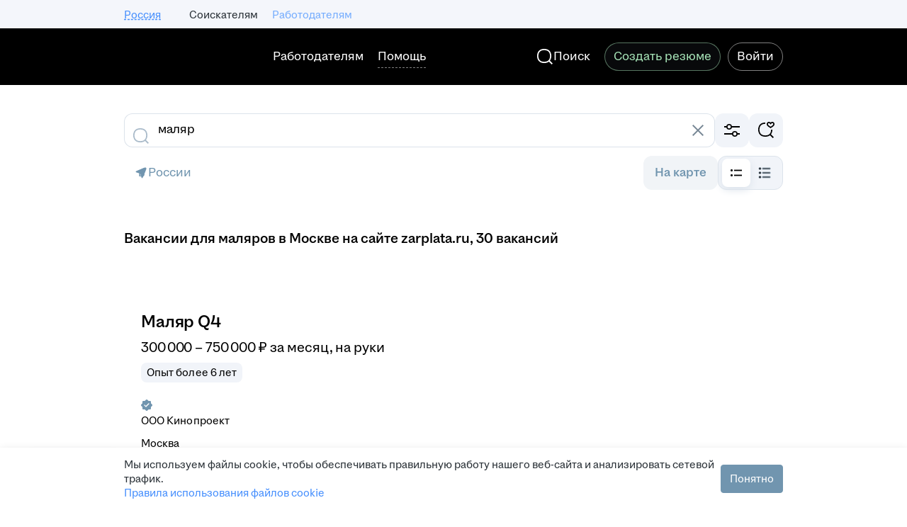

--- FILE ---
content_type: text/css; charset=utf-8
request_url: https://zarplata.ru/static/build/App.dcfb5e032c2200e1.css
body_size: 20124
content:
.salary--icHyBOgYASoB8wp8{white-space:nowrap}.container--ZVOtHvlToEQnpSfX{display:flex}.table-flexible--MCmNOotwfL8enAav{position:relative}.table-flexible-row--QZzcoJ9gObk6H8fm{display:flex;flex-wrap:wrap;padding-bottom:24px;padding-top:24px;position:relative}.table-flexible-rows-group--Fivgo4bKHj8bw09v .table-flexible-row--QZzcoJ9gObk6H8fm{border-bottom:0;padding-left:0;padding-right:0}@media (min-width:1024px){.table-flexible-row--QZzcoJ9gObk6H8fm{align-items:center;flex-wrap:nowrap;padding-bottom:0;padding-top:0}}.table-flexible-row-selected--CdTagJEnWIPNpN3R{background-color:var(--magritte-color-background-secondary-v24-3-0)}.table-flexible-row--QZzcoJ9gObk6H8fm,.table-flexible-rows-group--Fivgo4bKHj8bw09v{border-bottom:1px solid #eef1f7;padding-left:var(--scrollable-container-side-space);padding-right:var(--scrollable-container-side-space)}@media (min-width:1024px){.table-flexible-row--QZzcoJ9gObk6H8fm:hover,.table-flexible-row--QZzcoJ9gObk6H8fm:hover .table-flexible-cell_first-item-sticky--yMzikhN7jpUFlHtY,.table-flexible-rows-group--Fivgo4bKHj8bw09v:hover,.table-flexible-rows-group--Fivgo4bKHj8bw09v:hover .table-flexible-cell_first-item-sticky--yMzikhN7jpUFlHtY{background-color:#f4f6fb}.table-flexible-row_without-highlighting--D8iwNP9mDMYhgShK:hover,.table-flexible-rows-group_without-highlighting--jgJ4n0d_baIPsVZA:hover{background-color:initial}.table-flexible-row_without-highlighting--D8iwNP9mDMYhgShK:hover .table-flexible-cell_first-item-sticky--yMzikhN7jpUFlHtY,.table-flexible-rows-group_without-highlighting--jgJ4n0d_baIPsVZA:hover .table-flexible-cell_first-item-sticky--yMzikhN7jpUFlHtY{background-color:#fff}}.table-flexible-row_head--I_vDas8Ku3wpt4XL{align-items:stretch;border-top:1px solid #eef1f7;color:#768694}.table-flexible-row_head--I_vDas8Ku3wpt4XL:hover{background-color:#fff}.table-flexible-cell--ScaqrfJwMMXpgwXd,.table-flexible-cell-head--d3P71aLSk6s49vjZ{box-sizing:border-box;flex-grow:0;flex-shrink:0;padding:24px 12px}.table-flexible-cell--ScaqrfJwMMXpgwXd:first-child,.table-flexible-cell-head--d3P71aLSk6s49vjZ:first-child{padding-left:0}@media (max-width:1023px){.table-flexible-cell--ScaqrfJwMMXpgwXd,.table-flexible-cell-head--d3P71aLSk6s49vjZ{margin-bottom:5px;padding:0}.table-flexible-cell--ScaqrfJwMMXpgwXd:empty,.table-flexible-cell-head--d3P71aLSk6s49vjZ:empty{display:none}}.table-flexible-cell_head--GkT5KGTNyYkNNAmL{align-items:center;display:flex;padding-bottom:16px;padding-top:16px}.table-flexible-cell_sorting--pdatxWqHLrY2xfp0{border-bottom:2px solid #0000;border-top:2px solid #0000;transition-duration:.2s;transition-property:background-color,color,border-color;transition-timing-function:linear}.table-flexible-cell_sorting--pdatxWqHLrY2xfp0:hover{background-color:#f4f6fb;color:#2a3137;cursor:pointer}.table-flexible-sort-icon--SgoWiiFw1kADgSl6{margin-left:5px;transition:transform .2s linear 0s}.table-flexible-sort-icon_down--JtTWistqkqYT2Zbm{transform:rotate(180deg)}.table-flexible-cell_sorting-active--RbZBRABzORcgWLVi{border-bottom-color:#2a3137;color:#2a3137}.table-flexible-cell_spacer--kw1mjMyFAsYQd8gd{display:none}@media (min-width:1024px){.table-flexible-cell_spacer--kw1mjMyFAsYQd8gd{display:block;flex-grow:1}.table-flexible-cell_first-item-sticky--yMzikhN7jpUFlHtY,.table-flexible-cell_first-item-sticky-head--RhEBKgycUsw3M0OU{align-self:stretch;background-color:#fff;border-right:1px solid #0000;display:flex;left:var(--scrollable-container-side-space);position:sticky}}.scrollable-container-has-scroll .table-flexible-cell_first-item-sticky--yMzikhN7jpUFlHtY,.scrollable-container-has-scroll .table-flexible-cell_first-item-sticky-head--RhEBKgycUsw3M0OU{border-right:1px solid #eef1f7}.table-flexible-content--Do7FHv2lkd0H1iWo{display:none}@media (max-width:599px){.table-flexible-content_visible-xs--P3F8c168CpofZsM_{display:initial}}@media (min-width:600px) and (max-width:1023px){.table-flexible-content_visible-s--AddSBKvyGUPdbANj{display:initial}}@media (min-width:1024px) and (max-width:1279px){.table-flexible-content_visible-m--W1YEpwYiva47kTL6{display:initial}}@media (min-width:1280px){.table-flexible-content_visible-l--PWWmtCJ5c8OPOBYO{display:initial}}.table-flexible-controls--sP_B5JPYNoQIL5ma{display:block;position:absolute;right:0}@media (min-width:1024px){.table-flexible-controls--sP_B5JPYNoQIL5ma{margin-left:-60px;margin-top:calc((32px - var(--bloko-checkable-control-size))*-1/2);padding:var(--bloko-checkable-control-vertical-indent) 0;right:unset;visibility:hidden}}.table-flexible-controls_vertical-centred--aCc1squMbAoWWnn5{align-items:center;bottom:0;display:flex;flex-direction:row;height:100%;margin-bottom:unset;margin-top:unset;padding:unset;top:0}.table-flexible-controls_visible--AElXOrJAMMviWtnJ{visibility:visible}.table-flexible-cell_draft-name--c4uDcDYUOlA3Pm3a,.table-flexible-cell_vacancy-name--pOAisyysDIPBbg2V{margin-left:calc(var(--checkbox-column)*-1);width:95%}@media (min-width:1024px){.table-flexible-cell_draft-name--c4uDcDYUOlA3Pm3a,.table-flexible-cell_vacancy-name--pOAisyysDIPBbg2V{margin-left:0;width:290px}}.table-flexible-cell_group-name--tNYr3XO2zpIB6PCe{width:95%}@media (min-width:1024px){.table-flexible-cell_group-name--tNYr3XO2zpIB6PCe{margin-left:0;width:290px}}.table-flexible-cell_archive-vacancy-name--DgB843LrF9wP2fmE{margin-left:calc(var(--checkbox-column)*-1);width:95%}@media (min-width:1024px){.table-flexible-cell_archive-vacancy-name--DgB843LrF9wP2fmE{margin-left:0;width:310px}}.table-flexible-cell_upgrade--AlFA1NuOOuwt5sUc{width:100%}@media (min-width:1024px){.table-flexible-cell_upgrade--AlFA1NuOOuwt5sUc{width:160px}}@media (max-width:1023px){.table-flexible-cell_upgrade--AlFA1NuOOuwt5sUc{margin-top:12px;order:10}}.table-flexible-cell_upgrade-with-ai--ED_ZJO5FsP9ATBjY{display:grid;width:100%;grid-gap:12px;grid-template-columns:1fr 48px}@media (min-width:1024px){.table-flexible-cell_upgrade-with-ai--ED_ZJO5FsP9ATBjY{grid-template-columns:125px 1fr;width:210px}}@media (max-width:1023px){.table-flexible-cell_upgrade-with-ai--ED_ZJO5FsP9ATBjY{margin-top:12px;order:10}}.table-flexible-cell_area--UbyCkEnvSRUXKod3{width:100%}@media (min-width:1024px){.table-flexible-cell_area--UbyCkEnvSRUXKod3{width:150px}}.table-flexible-cell_archive-vacancy-area--epuYSuFo_KUt3Zkk{width:100%}@media (min-width:1024px){.table-flexible-cell_archive-vacancy-area--epuYSuFo_KUt3Zkk{width:190px}}.table-flexible-cell_archive-vacancy-profrole--qPk_NYVnaIwy8KNY{width:100%}@media (min-width:1024px){.table-flexible-cell_archive-vacancy-profrole--qPk_NYVnaIwy8KNY{width:190px}}.table-flexible-cell_response-speed--NJlVO4q6AMgkb9k7,.table-flexible-cell_responses--gonGguK31ZosknKq,.table-flexible-cell_resumes-in-progress--hqOy0OViKZMrogHV,.table-flexible-cell_views--IHFvbfnh10_h1Bmi{width:100%}@media (min-width:600px){.table-flexible-cell_response-speed--NJlVO4q6AMgkb9k7,.table-flexible-cell_responses--gonGguK31ZosknKq,.table-flexible-cell_resumes-in-progress--hqOy0OViKZMrogHV,.table-flexible-cell_views--IHFvbfnh10_h1Bmi{min-width:40%;width:auto}}@media (min-width:1024px){.table-flexible-cell_response-speed--NJlVO4q6AMgkb9k7,.table-flexible-cell_responses--gonGguK31ZosknKq,.table-flexible-cell_resumes-in-progress--hqOy0OViKZMrogHV,.table-flexible-cell_views--IHFvbfnh10_h1Bmi{min-width:0;width:110px}.table-flexible-cell_responses--gonGguK31ZosknKq{width:120px}.table-flexible-cell_responses-stretched--xiPMtn4k6w8Bu3Z6{width:130px}}.table-flexible-cell_calls--U_yZBcROKoEP6jsp,.table-flexible-cell_suitable-resumes--C6Ddn98O8aUiFdBr{width:100%}@media (min-width:600px){.table-flexible-cell_calls--U_yZBcROKoEP6jsp,.table-flexible-cell_suitable-resumes--C6Ddn98O8aUiFdBr{min-width:40%;width:auto}}@media (min-width:1024px){.table-flexible-cell_calls--U_yZBcROKoEP6jsp,.table-flexible-cell_suitable-resumes--C6Ddn98O8aUiFdBr{min-width:0;width:100px}}.table-flexible-cell_promotion--mMzAB9xRXmkiLj1O{width:100%}@media (min-width:1024px){.table-flexible-cell_promotion--mMzAB9xRXmkiLj1O{width:200px}}.table-flexible-cell_expire-time--A7a065z6Ux8RKLmu{width:100%}@media (min-width:1024px){.table-flexible-cell_expire-time--A7a065z6Ux8RKLmu{width:150px}}.table-flexible-cell_manager--r6CTQGE34_nuEfw6{width:100%}@media (min-width:1024px){.table-flexible-cell_manager--r6CTQGE34_nuEfw6{order:2;width:160px}}.table-flexible-cell_awaiting-payment--K6vVhRo7KlcRBpBP{width:100%}@media (min-width:1024px){.table-flexible-cell_awaiting-payment--K6vVhRo7KlcRBpBP{width:500px}}.table-flexible-cell_draft-saved--Qa1PcUyUnAsgOIoV{width:100%}@media (min-width:1024px){.table-flexible-cell_draft-saved--Qa1PcUyUnAsgOIoV{width:230px}}.table-flexible-cell_draft-status--NslBRJyTPCgY586P{width:100%}@media (min-width:1024px){.table-flexible-cell_draft-status--NslBRJyTPCgY586P{width:260px}}.table-flexible-cell_unpremoderated-name--GKw64uWX66ItjwjG{width:100%}@media (min-width:1024px){.table-flexible-cell_unpremoderated-name--GKw64uWX66ItjwjG{width:290px}}.table-flexible-cell_unpremoderated-area--lKkcI0bkKBkZu53h{width:100%}@media (min-width:1024px){.table-flexible-cell_unpremoderated-area--lKkcI0bkKBkZu53h{width:150px}}.table-flexible-cell_unpremoderated-salary--wzqPv_wFYPcQyoyM{width:100%}@media (min-width:1024px){.table-flexible-cell_unpremoderated-salary--wzqPv_wFYPcQyoyM{width:180px}}.table-flexible-cell_unpremoderated-manager--HPYKHGQBf8LzumIA{width:100%}@media (min-width:1024px){.table-flexible-cell_unpremoderated-manager--HPYKHGQBf8LzumIA{width:260px}}.table-flexible-cell_unpremoderated-date--D_wpeg0JMFIzRKen{width:100%}@media (min-width:1024px){.table-flexible-cell_unpremoderated-date--D_wpeg0JMFIzRKen{width:114px}}.table-flexible-cell_unpremoderated-actions--IKKvuNFasQQ60ovn{width:100%}@media (min-width:1024px){.table-flexible-cell_unpremoderated-actions--IKKvuNFasQQ60ovn{width:140px}}@media (max-width:1023px){.table-flexible-cell_unpremoderated-actions--IKKvuNFasQQ60ovn{margin-top:12px;order:10}}.table-flexible-cell_scheduled-publication-time--Z8MLJxaK9EXqyzFI{width:100%}@media (min-width:1024px){.table-flexible-cell_scheduled-publication-time--Z8MLJxaK9EXqyzFI{width:500px}}.table-flexible-cell_vr-vacancy-name--bt9iZeYnrZUxnIoO{width:100%}@media (min-width:1024px){.table-flexible-cell_vr-vacancy-name--bt9iZeYnrZUxnIoO{width:392px}}.table-flexible-cell_vr-responses-count--nhXY2rpS_0VPOdI1{align-self:center;min-width:130px;width:25%}@media (min-width:1024px){.table-flexible-cell_vr-responses-count--nhXY2rpS_0VPOdI1{min-width:112px}}.table-flexible-cell_vr-action--fIMTVtC2AJ435KT_{justify-content:center;min-width:130px}.table-flexible-cell_archive-vacancy-manager--H5F0Yl3dDdwjn_e4{width:100%}@media (min-width:1024px){.table-flexible-cell_archive-vacancy-manager--H5F0Yl3dDdwjn_e4{width:280px}}.table-flexible-cell_archive-vacancy-responses--TiQm7Y2iY8k4oWJr{width:100%}@media (min-width:1024px){.table-flexible-cell_archive-vacancy-responses--TiQm7Y2iY8k4oWJr{width:160px}}.table-flexible-cell_archive-vacancy-days-being-public--CmSuP2oAY98OThXC{width:100%}@media (min-width:1024px){.table-flexible-cell_archive-vacancy-days-being-public--CmSuP2oAY98OThXC{width:160px}}.table-flexible-cell_archive-vacancy-archivation-time--Rn4GYapQLbk86uoS{width:100%}@media (min-width:1024px){.table-flexible-cell_archive-vacancy-archivation-time--Rn4GYapQLbk86uoS{width:150px}}.table-flexible-cell_archive-vacancy-creation-time--PUwuP2d6Bts5XcuR{width:100%}@media (min-width:1024px){.table-flexible-cell_archive-vacancy-creation-time--PUwuP2d6Bts5XcuR{width:150px}}.table-flexible-cell_automation--W9UcS_FYc4IoaDLB{width:100%}@media (min-width:1024px){.table-flexible-cell_automation--W9UcS_FYc4IoaDLB{order:3;width:190px}}.table-flexible-cell_manager-name--vIJgj6cDp9ABuh5E{width:100%}@media (min-width:1024px){.table-flexible-cell_manager-name--vIJgj6cDp9ABuh5E{width:275px}}.table-flexible-cell_manager-status--IpnyjgfUwEIyHNNK{width:100%}@media (min-width:1024px){.table-flexible-cell_manager-status--IpnyjgfUwEIyHNNK{width:170px}}.table-flexible-cell_manager-views--T6WB_pdZB0U2Vle1{width:100%}@media (min-width:1024px){.table-flexible-cell_manager-views--T6WB_pdZB0U2Vle1{width:140px}}.table-flexible-cell_manager-stats--LRhkHWVO0ikOTN4S{width:100%}@media (min-width:1024px){.table-flexible-cell_manager-stats--LRhkHWVO0ikOTN4S{width:110px}}.table-flexible-cell_manager-replied--bykHT60rgE4C44sE{width:100%}@media (min-width:1024px){.table-flexible-cell_manager-replied--bykHT60rgE4C44sE{width:130px}}.table-flexible-cell_manager-reply-time--DtMHUdCFGu4va9wz{width:100%}@media (min-width:1024px){.table-flexible-cell_manager-reply-time--DtMHUdCFGu4va9wz{width:160px}}.table-flexible-cell_manager-politness--QEBQglHQ_tMaCZTO{width:100%}@media (min-width:1024px){.table-flexible-cell_manager-politness--QEBQglHQ_tMaCZTO{width:148px}}.table-flexible-cell_hiring-manager-vacancies--jbNJLpRXsEUg0iTw{width:100%}@media (min-width:1024px){.table-flexible-cell_hiring-manager-vacancies--jbNJLpRXsEUg0iTw{width:160px}}.table-flexible-cell_history-services-count--LQCx5hTVbjwRepeM,.table-flexible-cell_history-services-date-from--IutreymwSgwtCci5,.table-flexible-cell_history-services-date-till--CtSRH7DZgCAtypMp{display:inline-block;max-width:100%;min-width:104px}@media (min-width:1024px){.table-flexible-cell_history-services-count--LQCx5hTVbjwRepeM,.table-flexible-cell_history-services-date-from--IutreymwSgwtCci5,.table-flexible-cell_history-services-date-till--CtSRH7DZgCAtypMp{display:block;min-width:auto}}.table-flexible-cell_history-services-date--hAaEPpYxPm4_Cpxg,.table-flexible-cell_history-services-date-from--IutreymwSgwtCci5,.table-flexible-cell_history-services-date-till--CtSRH7DZgCAtypMp{margin-right:16px;margin-top:16px;order:5}@media (min-width:1024px){.table-flexible-cell_history-services-date--hAaEPpYxPm4_Cpxg,.table-flexible-cell_history-services-date-from--IutreymwSgwtCci5,.table-flexible-cell_history-services-date-till--CtSRH7DZgCAtypMp{align-self:flex-start;margin-right:0;margin-top:0;order:0;width:136px}}.table-flexible-cell_history-services-subtitle--vvCvIsHV2JgNzQaH{width:100%}@media (min-width:1024px){.table-flexible-cell_history-services-subtitle--vvCvIsHV2JgNzQaH{align-self:flex-start;width:700px}}.table-flexible-cell_history-services-count--LQCx5hTVbjwRepeM{margin-top:16px;order:5}@media (min-width:1024px){.table-flexible-cell_history-services-count--LQCx5hTVbjwRepeM{align-self:flex-start;margin-top:0;order:0;width:136px}}.table-flexible-cell_history-replenishments-date--pUCgZJTI3qw5eB4k,.table-flexible-cell_history-replenishments-payment-time--q7iN5q2IOO4IhiNj{width:100%}@media (min-width:1024px){.table-flexible-cell_history-replenishments-date--pUCgZJTI3qw5eB4k,.table-flexible-cell_history-replenishments-payment-time--q7iN5q2IOO4IhiNj{width:130px}}.table-flexible-cell_history-replenishments-sum--YFRAZOM3IGBbSvVf{width:100%}@media (min-width:1024px){.table-flexible-cell_history-replenishments-sum--YFRAZOM3IGBbSvVf{width:130px}}.table-flexible-cell_history-replenishments-status--v0TwX0eB0RUWhvT3{width:100%}@media (min-width:1024px){.table-flexible-cell_history-replenishments-status--v0TwX0eB0RUWhvT3{width:300px}}.table-flexible-cell_history-replenishments-invoice--nFQIre0usbmmn7zJ{width:100%}@media (min-width:1024px){.table-flexible-cell_history-replenishments-invoice--nFQIre0usbmmn7zJ{width:150px}}.table-flexible-cell_history-replenishments-bill-uid--UBBuaMVPBfY0gQol{width:100%;word-wrap:break-word}@media (min-width:1024px){.table-flexible-cell_history-replenishments-bill-uid--UBBuaMVPBfY0gQol{width:150px}}.table-flexible-cell_history-replenishments-agreement-number--gXIRXHrcrC4wW7Kr{width:100%;word-wrap:break-word}@media (min-width:1024px){.table-flexible-cell_history-replenishments-agreement-number--gXIRXHrcrC4wW7Kr{width:120px}}.table-flexible-cell_history-replenishments-payer-name--C1W7zdP4CY70hBwc{width:100%}@media (min-width:1024px){.table-flexible-cell_history-replenishments-payer-name--C1W7zdP4CY70hBwc{width:240px}}.table-flexible-cell_history-replenishmentsagreement-type--AZmisVavAVQrrWZH{width:100%}@media (min-width:1024px){.table-flexible-cell_history-replenishmentsagreement-type--AZmisVavAVQrrWZH{width:110px}}.table-flexible-cell_history-expenditures-date--QIr_OHq_yEac7WiZ,.table-flexible-cell_history-expenditures-date-head--JEXkxUkrOAzlJi6E{width:100%}@media (min-width:1024px){.table-flexible-cell_history-expenditures-date--QIr_OHq_yEac7WiZ,.table-flexible-cell_history-expenditures-date-head--JEXkxUkrOAzlJi6E{align-self:flex-start;width:120px}}.table-flexible-cell_history-expenditures-sum--TvCVur8xnkks0Z0s,.table-flexible-cell_history-expenditures-sum-head--H_5Y9wyMm85weZ00{width:100%}@media (min-width:1024px){.table-flexible-cell_history-expenditures-sum--TvCVur8xnkks0Z0s,.table-flexible-cell_history-expenditures-sum-head--H_5Y9wyMm85weZ00{align-self:flex-start;width:120px}}.table-flexible-cell_history-expenditures-services--hikDpcIpR8yvwMTC,.table-flexible-cell_history-expenditures-services-head--usIZ5Blh15ckWs0s{width:100%}@media (min-width:1024px){.table-flexible-cell_history-expenditures-services--hikDpcIpR8yvwMTC,.table-flexible-cell_history-expenditures-services-head--usIZ5Blh15ckWs0s{align-self:flex-start;width:724px}}.table-flexible-cell_employer-documents-management-payer--hQfbNtvjM4_mnJ3d{width:100%}@media (min-width:1024px){.table-flexible-cell_employer-documents-management-payer--hQfbNtvjM4_mnJ3d{align-self:flex-start;width:324px}}.table-flexible-cell_employer-documents-management-inn--RTHIaaSQ8cIfNojw{width:100%}@media (min-width:1024px){.table-flexible-cell_employer-documents-management-inn--RTHIaaSQ8cIfNojw{align-self:flex-start;width:124px}}.table-flexible-cell_employer-documents-management-operator--vBikVzXMzHs99tHf{width:100%;word-wrap:break-word}@media (min-width:1024px){.table-flexible-cell_employer-documents-management-operator--vBikVzXMzHs99tHf{align-self:flex-start;width:96px}}.table-flexible-cell_employer-documents-management-date--JYNHpFS0s5c2gAcR{width:100%}@media (min-width:1024px){.table-flexible-cell_employer-documents-management-date--JYNHpFS0s5c2gAcR{align-self:flex-start;width:104px}}.table-flexible-cell_employer-documents-management-fio--j4lgmRMixNgeHV5u{width:100%;word-wrap:break-word}@media (min-width:1024px){.table-flexible-cell_employer-documents-management-fio--j4lgmRMixNgeHV5u{align-self:flex-start;width:124px}}.table-flexible-cell_employer-documents-management-phone--GBMcs6McCh4nyZO1{width:100%}@media (min-width:1024px){.table-flexible-cell_employer-documents-management-phone--GBMcs6McCh4nyZO1{align-self:flex-start;width:154px}}.table-flexible-cell_employer-documents-management-mail--bcrdWZkthl4u5eMx{width:100%;word-wrap:break-word}@media (min-width:1024px){.table-flexible-cell_employer-documents-management-mail--bcrdWZkthl4u5eMx{align-self:flex-start;width:174px}}.table-flexible-cell_employer-documents-management-status--TN4s2Cl7qYcVXmW1{width:100%}@media (min-width:1024px){.table-flexible-cell_employer-documents-management-status--TN4s2Cl7qYcVXmW1{align-self:flex-start;width:186px}}.table-flexible-cell_employer-deeds-name--uCrn7hKWGzgEw8HG{width:100%}@media (min-width:1024px){.table-flexible-cell_employer-deeds-name--uCrn7hKWGzgEw8HG{align-self:flex-start;width:312px}}.table-flexible-cell_employer-deeds-act-number--Aqyysa2ukvUWfkS9{width:100%}@media (min-width:1024px){.table-flexible-cell_employer-deeds-act-number--Aqyysa2ukvUWfkS9{align-self:flex-start;width:124px}}.table-flexible-cell_employer-deeds-date--Izgl20bOWOUNxJUu{width:100%}@media (min-width:1024px){.table-flexible-cell_employer-deeds-date--Izgl20bOWOUNxJUu{align-self:flex-start;width:124px}}.table-flexible-cell_employer-deeds-bills--lV8LcXWWfeUypIxu{width:100%}@media (min-width:1024px){.table-flexible-cell_employer-deeds-bills--lV8LcXWWfeUypIxu{align-self:flex-start;width:324px}}.table-flexible-cell_employer-deeds-acc-download--U29k2T6laIIxEhZW{width:100%}@media (min-width:1024px){.table-flexible-cell_employer-deeds-acc-download--U29k2T6laIIxEhZW{align-self:flex-start;width:182px}}.table-flexible-cell_employer-financial-documents-service--Z_7cfaREdcdK9Ivg{width:100%}@media (min-width:1024px){.table-flexible-cell_employer-financial-documents-service--Z_7cfaREdcdK9Ivg{width:384px}}.table-flexible-cell_employer-financial-documents-bill--E4AzJ8oXeTU0kVYt,.table-flexible-cell_employer-financial-documents-date--HbHnMKujbB03H5JI,.table-flexible-cell_employer-financial-documents-documents--vYROOof77YksH32f,.table-flexible-cell_employer-financial-documents-number--vaDKetPhEAGxMHyv,.table-flexible-cell_employer-financial-documents-originals--rEXVcFrG70YMN9Iw,.table-flexible-cell_employer-financial-documents-sum--YysgNbdEXEY0ibfl{display:inline-block;margin-top:16px;width:50%}@media (min-width:1024px){.table-flexible-cell_employer-financial-documents-bill--E4AzJ8oXeTU0kVYt,.table-flexible-cell_employer-financial-documents-date--HbHnMKujbB03H5JI,.table-flexible-cell_employer-financial-documents-documents--vYROOof77YksH32f,.table-flexible-cell_employer-financial-documents-number--vaDKetPhEAGxMHyv,.table-flexible-cell_employer-financial-documents-originals--rEXVcFrG70YMN9Iw,.table-flexible-cell_employer-financial-documents-sum--YysgNbdEXEY0ibfl{display:block;margin-top:0;width:130px}}.table-flexible-cell_employer-financial-documents-number--vaDKetPhEAGxMHyv{padding-right:8px}@media (min-width:1024px){.table-flexible-cell_employer-financial-documents-number--vaDKetPhEAGxMHyv{align-self:flex-start;padding-right:0;width:130px}}.table-flexible-cell_employer-financial-documents-date--HbHnMKujbB03H5JI{padding-left:8px}@media (min-width:1024px){.table-flexible-cell_employer-financial-documents-date--HbHnMKujbB03H5JI{align-self:flex-start;padding-left:0;width:124px}}.table-flexible-cell_employer-financial-documents-payer--U4BV4ir018Yi2rb3{margin-top:16px;width:100%}@media (min-width:1024px){.table-flexible-cell_employer-financial-documents-payer--U4BV4ir018Yi2rb3{align-self:flex-start;margin-top:0;width:324px}}.table-flexible-cell_employer-financial-documents-bill--E4AzJ8oXeTU0kVYt{padding-right:8px}@media (min-width:1024px){.table-flexible-cell_employer-financial-documents-bill--E4AzJ8oXeTU0kVYt{align-self:flex-start;padding-right:0;width:144px}}.table-flexible-cell_employer-financial-documents-sum--YysgNbdEXEY0ibfl{padding-left:8px}@media (min-width:1024px){.table-flexible-cell_employer-financial-documents-sum--YysgNbdEXEY0ibfl{align-self:flex-start;padding-left:0;width:144px}}.table-flexible-cell_employer-financial-documents-mobile-cell--d_AqIeEnGcbKImah{width:100%}@media (min-width:1024px){.table-flexible-cell_employer-financial-documents-documents--vYROOof77YksH32f,.table-flexible-cell_employer-financial-documents-originals--rEXVcFrG70YMN9Iw{align-self:flex-start;width:166px}}.table-flexible-cell_employer-deed-order-name--sFn5PbBJIU0cY9Nx{margin-left:calc(var(--checkbox-column)*-1);width:100%}@media (min-width:1024px){.table-flexible-cell_employer-deed-order-name--sFn5PbBJIU0cY9Nx{align-self:flex-start;margin-left:0;width:384px}}.table-flexible-cell_employer-deed-order-act-number--raAhMlQzDj0v9p3L{width:100%}@media (min-width:1024px){.table-flexible-cell_employer-deed-order-act-number--raAhMlQzDj0v9p3L{align-self:flex-start;width:124px}}.table-flexible-cell_employer-deed-order-date--uC5aGbOmzP0J7oUt{width:100%}@media (min-width:1024px){.table-flexible-cell_employer-deed-order-date--uC5aGbOmzP0J7oUt{align-self:flex-start;width:124px}}.table-flexible-cell_employer-deed-order-status--NwRTHJlkm4Y9ZLgB{width:100%}@media (min-width:1024px){.table-flexible-cell_employer-deed-order-status--NwRTHJlkm4Y9ZLgB{align-self:flex-start;width:184px}}.table-flexible-cell_employer-deed-order-price--mzlpnGn6380HOCaE{width:100%}@media (min-width:1024px){.table-flexible-cell_employer-deed-order-price--mzlpnGn6380HOCaE{align-self:flex-start;width:124px}}.table-flexible-cell_employer-deed-order-bills--F4JkaLuX3wsNNkrk{width:100%}@media (min-width:1024px){.table-flexible-cell_employer-deed-order-bills--F4JkaLuX3wsNNkrk{align-self:flex-start;width:184px}}.table-flexible-cell_employer-deed-order-acc-download--Yjdp7mbekyAoOcZH{width:100%}@media (min-width:1024px){.table-flexible-cell_employer-deed-order-acc-download--Yjdp7mbekyAoOcZH{align-self:flex-start;width:324px}}.table-flexible-cell_employer-carts-name--E38qkFEyJIVds8vZ{width:100%}@media (min-width:1024px){.table-flexible-cell_employer-carts-name--E38qkFEyJIVds8vZ{width:524px}}.table-flexible-cell_employer-carts-payer--UtSth2AYdWQoPeR2{width:100%}@media (min-width:1024px){.table-flexible-cell_employer-carts-payer--UtSth2AYdWQoPeR2{align-self:flex-start;width:234px}}.table-flexible-cell_employer-carts-date--MBsKIBYrmuIfjg64{width:100%}@media (min-width:1024px){.table-flexible-cell_employer-carts-date--MBsKIBYrmuIfjg64{align-self:flex-start;width:164px}}.table-flexible-cell_employer-carts-activation--xNe9b0EUg0IcabGD{width:100%}@media (min-width:1024px){.table-flexible-cell_employer-carts-activation--xNe9b0EUg0IcabGD{align-self:flex-start;width:124px}}.table-flexible-cell_employer-carts-sum--uaATRx0KS9gC9LsO{width:100%}@media (min-width:1024px){.table-flexible-cell_employer-carts-sum--uaATRx0KS9gC9LsO{align-self:flex-start;width:144px}}.table-flexible-cell_employer-carts-sum-reserve--uaJJlF0jJX8VoF62{width:100%}@media (min-width:1024px){.table-flexible-cell_employer-carts-sum-reserve--uaJJlF0jJX8VoF62{align-self:flex-start;width:144px}}.table-flexible-cell_employer-carts-num--bZwxT7c_3LIU7DxR{width:100%}@media (min-width:1024px){.table-flexible-cell_employer-carts-num--bZwxT7c_3LIU7DxR{align-self:flex-start;width:144px}}.table-flexible-cell_employer-carts-status--UMSb9Hr4aZQLyIc5{order:10;width:100%}@media (min-width:1024px){.table-flexible-cell_employer-carts-status--UMSb9Hr4aZQLyIc5{align-self:flex-start;order:0;width:184px}}.table-flexible-cell_employer-carts-status-stretched--gvtZT4zcawfXQ83n{order:10;width:100%}@media (min-width:1024px){.table-flexible-cell_employer-carts-status-stretched--gvtZT4zcawfXQ83n{align-self:flex-start;order:0;width:234px}}.table-flexible-cell_hiring-manager-vacancy-name--UKeCIFVeKdgm1cKQ{width:100%}@media (min-width:1024px){.table-flexible-cell_hiring-manager-vacancy-name--UKeCIFVeKdgm1cKQ{align-items:start;flex:1;flex-flow:column;justify-content:center;margin-left:0;min-width:290px}}.table-flexible-cell_hiring-manager-responses--Sujn_QOSuw5vU2rd{width:100%}@media (min-width:1024px){.table-flexible-cell_hiring-manager-responses--Sujn_QOSuw5vU2rd{width:120px}}.table-flexible-cell_hiring-manager-expire-time--a1valr2EH30ZI7Kq{width:100%}@media (min-width:1024px){.table-flexible-cell_hiring-manager-expire-time--a1valr2EH30ZI7Kq{width:125px}}.table-flexible-cell_hiring-manager-response--lzlpzbUStQcfIRbo{width:100%}@media (min-width:1024px){.table-flexible-cell_hiring-manager-response--lzlpzbUStQcfIRbo{width:120px}}.table-flexible-cell_employer-addresses-city--RVaL1o2rc040jUBN{position:relative;width:100%}@media (min-width:1024px){.table-flexible-cell_employer-addresses-city--RVaL1o2rc040jUBN{position:static;width:200px}}.table-flexible-cell_employer-addresses-address--TqoCgzillcE0baAu{width:100%}@media (min-width:1024px){.table-flexible-cell_employer-addresses-address--TqoCgzillcE0baAu{width:470px}}.table-flexible-cell_employer-addresses-metro--nqoUgDS61OgOzpDq{width:100%}@media (min-width:1024px){.table-flexible-cell_employer-addresses-metro--nqoUgDS61OgOzpDq{width:290px}}.table-flexible-cell_employer-addresses-manager--ur2yhtX2fWURRHV7{width:100%}@media (min-width:1024px){.table-flexible-cell_employer-addresses-manager--ur2yhtX2fWURRHV7{width:200px}}.table-flexible-cell_employer-quota-history-date--O64PT0f09eUyjR5l{width:100%}@media (min-width:1024px){.table-flexible-cell_employer-quota-history-date--O64PT0f09eUyjR5l{width:140px}}.table-flexible-cell_employer-quota-history-author--fU9moG8SxQMTc8ig{width:100%}@media (min-width:1024px){.table-flexible-cell_employer-quota-history-author--fU9moG8SxQMTc8ig{width:260px}}.table-flexible-cell_employer-quota-history-manager--_QWnhn8cJqwegUE3{width:100%}@media (min-width:1024px){.table-flexible-cell_employer-quota-history-manager--_QWnhn8cJqwegUE3{width:260px}}.table-flexible-cell_employer-quota-history-changes--mV1bpMc9zIGgA6Zw{width:100%}@media (min-width:1024px){.table-flexible-cell_employer-quota-history-changes--mV1bpMc9zIGgA6Zw{width:340px}}.table-flexible-cell_employer-quota-history-values--LZ7FnCk_vYMixoqg{width:100%}@media (min-width:1024px){.table-flexible-cell_employer-quota-history-values--LZ7FnCk_vYMixoqg{width:128px}}.table-flexible-cell_employer-locks-manager--L9ocvUIkmdAX8Usq{width:100%}@media (min-width:1024px){.table-flexible-cell_employer-locks-manager--L9ocvUIkmdAX8Usq{width:300px}}.table-flexible-cell_employer-locks-time--V8uFYxwUUrYwCbN8{width:100%}@media (min-width:1024px){.table-flexible-cell_employer-locks-time--V8uFYxwUUrYwCbN8{width:184px}}.table-flexible-cell_employer-locks-reason--GjUjBAVmZLE0wo_Q{width:100%}@media (min-width:1024px){.table-flexible-cell_employer-locks-reason--GjUjBAVmZLE0wo_Q{width:590px}}.table-flexible-cell_employer-vacancy-violation--iFUCcMyj3Y434MoV{width:100%}@media (min-width:1024px){.table-flexible-cell_employer-vacancy-violation--iFUCcMyj3Y434MoV{width:650px}}.banner--SaTXkuqs07wUVdW8{background-color:#ffe000;height:100%;margin:-12px -15px;max-height:none;padding-top:50px}.content--Gjr_VABpKCIgnyyw{display:flex;height:100%;justify-content:center;position:relative;text-align:center;width:100%}.content--Gjr_VABpKCIgnyyw:after{background:url(static/images/banner__min_e051cf25fe0136f5.webp) no-repeat;background-size:cover;bottom:0;content:"";height:68%;position:absolute;width:75%}.title--GmQSNnrN4oQEXuiG{width:80%}.buttons--ZkdsVtVJK0tw9O3Z{background-color:#fff;bottom:0;display:flex;flex-direction:column;left:0;padding:24px 16px 12px;position:fixed;right:0}.wrapper--EJdNI605ub02ceyu{color:#2a3137}.image--XSaOVAUIzWMmL_ae{aspect-ratio:1.61179361;background:top/contain no-repeat url(static/images/image__min_3ad43cd302f7b3e6.webp);border-radius:12px;width:100%}.text--YR7qDsgqYR0buIeq{margin-bottom:4px}.multiline--CwaN0MAZQOURGQDA{white-space:pre-line}.links--fLHJtxB0ofoOw666{margin-left:-16px}.link--EuxosYutIHcdCYCM{display:inline-block;margin-left:16px}.container--mYRDulXaNGMnHZp8{padding:0 16px 16px}@media (min-width:1020px){body.magritte-old-layout .container--mYRDulXaNGMnHZp8{padding:0}}@media (min-width:1024px){body:not(.magritte-old-layout) .container--mYRDulXaNGMnHZp8{padding:0}}.close-button--Q0QSSMRGdfYF7XS_{display:flex;justify-content:flex-end}.text-area-container--FS_wRGCudzInuTOr{height:124px}.title-container--sATG2dLC7OEa8fgJ{align-items:center;display:flex;flex-direction:column;gap:16px;text-align:center}.loading-container--hFlxLrPCdT4pwrQQ{align-items:center;display:flex;height:100%;justify-content:center;width:100%}.empty--xPwjhNdkP4AM5vNr{margin:0 auto;max-width:344px;padding:34px 0;text-align:center}.wrapper--q4nlLQopmrANSlmA{background:#f4f6fb;display:flex;padding:15px;position:relative;width:100%;-webkit-text-size-adjust:none;box-sizing:border-box;font-size:0;z-index:1}.title--I7G4LYWL6C0yPwOH{color:#2a3137}.close--Wu2i68Mre48DEH_7{align-self:center;background:none;border:0;color:#aabbca;flex-shrink:0;height:57px;line-height:57px;padding:0;text-align:center;width:57px}.icon--Xezn8nPbOA489NqV{background-position:50%;background-size:57px;flex-shrink:0;height:57px;width:57px}.icon_hh-ios-applicant--zIaw733wVsrBdfbU{background-image:url(static/images/hh_ios_applicant_app__min_064b2f1741716d94.svg)}.icon_hh-android-applicant--O1NTHOOKUQD_iNjw,.icon_hh-huawei-applicant--roKT5f54oYyOT095{background-image:url(static/images/hh_android_applicant_app__min_644cb82fff9464c5.svg)}.icon_hh-ios-employer--ajYOvLiE6QxCls3A{background-image:url(static/images/hh_ios_employer_app__min_a5b85fcdcfe3e6df.svg)}.icon_hh-android-employer--vK3KPoLanAgH8brq{background-image:url(static/images/hh_android_employer_app__min_13202bed4e4668f1.svg)}.icon_hh-huawei-employer--Rinu7KnyqkcFjzd0{background-image:url(static/images/hh_ios_employer_app__min_a5b85fcdcfe3e6df.svg)}.icon_jtb-ios-applicant--tgilxD6Xzvcje3eh{background-image:url(static/images/jtb_ios_applicant_app__min_b3ec44a27115a6b4.svg)}.icon_jtb-android-applicant--niNpth79O_sFlgxO{background-image:url(static/images/jtb_android_applicant_app__min_1bfd78328f51b3b6.svg)}.icon_jtb-ios-employer--vxXUA_hAOM9OwciW{background-image:url(static/images/jtb_ios_employer_app__min_fdaa91ef6f729eb0.svg)}.icon_jtb-android-employer--uKj33UJSQ0gZltHm{background-image:url(static/images/jtb_android_employer_app__min_564261b1b05c9ced.svg)}.icon_zp-android-applicant--GXBXYmbmFGsUksTG,.icon_zp-huawei-applicant--nz66HGozsp_bPJfO,.icon_zp-ios-applicant--CkheLRICrESQqUS9{background-image:url(static/images/zp_android_applicant_app__min_3e5edfb159d4cb27.svg)}.content--kPGhXnAsBAY6w2vV{align-self:center;flex-grow:1;padding:0 15px;vertical-align:middle}.survey-item--SJvjgcdM4pUm3A3m{display:block}.delimiter--D6OxCY3xfwgJ8xV_{border-bottom:1px solid #eef1f7}@media (min-width:700px){.delimiter--D6OxCY3xfwgJ8xV_{display:none}}.offers-content-wrapper--pBi69k9it5kaW9kd{border-radius:4px;box-shadow:0 2px 10px #3f48501a,inset 0 .5px 1px #3f48501a;cursor:pointer;padding:0 16px}.offers-content-wrapper_selected--zZo97dWUthonR231{background-color:#e7f2ff}.offers-content-text-container--zoD_Q3bs528VG9XJ{margin-right:8px}.offers-content-flexbox--X0oOqPY2RY0N8_vq{align-items:center;display:flex;flex-flow:row}@media (min-width:700px){.offers-content-vacancies--At9dw6zIRL4JzN2e{max-width:472px;overflow:hidden;text-overflow:ellipsis;white-space:nowrap}}.offers-content-logo-wrapper--YQpXSOEclER3emS9{align-items:center;display:flex;flex:0;height:64px;justify-content:center;margin-left:auto;min-width:116px}.offers-content-logo--obF3BsYbNyw9iqvL{max-height:100%;max-width:100%}.what-confused-content-tip--TJWhtavL1owNFMzs{display:flex;justify-content:flex-end}.post-change-modal-content--RGgZCpVogVUunCQB{margin-right:-14px;width:auto}@media (min-width:700px){.post-change-modal-content--RGgZCpVogVUunCQB{width:625px}}.wrapper--KC7GkTyLJIMsw0bR{background:#fff;bottom:0;box-shadow:0 4px 12px #00000026;left:0;position:fixed;right:0;z-index:1020}.content--XA7OIbuDq4pC8gZC{display:flex;flex-direction:column;gap:24px;padding:20px 0}@media (min-width:700px){.content--XA7OIbuDq4pC8gZC{align-items:center;flex-direction:row;padding:14px 0}}.text--ncZ6Zz_8ws09oDuo{flex:1}.buttons--DocfdOJz_4HtppKb{display:flex;flex-direction:column;gap:8px}@media (min-width:700px){.buttons--DocfdOJz_4HtppKb{flex-direction:row}}.hint--_SLoNwKcIgrbp4qz{color:#768694;font-size:12px;line-height:1.34;margin-top:6px}.wrapper--Q5G74Xuzt2EGGhwz{background:#fff;bottom:0;box-shadow:0 4px 12px #00000026;left:0;position:relative;right:0;z-index:1020}@media (min-width:700px){body.magritte-old-layout .wrapper--Q5G74Xuzt2EGGhwz{position:fixed}}@media (min-width:600px){body:not(.magritte-old-layout) .wrapper--Q5G74Xuzt2EGGhwz{position:fixed}}.wrapper-magritte--nAle4m_JorEkep_L{align-items:flex-start;background:color-mix(in srgb,var(--magritte-color-background-constant-secondary-v24-3-0) 90%,#0000);bottom:auto;box-sizing:initial;color:#fff;display:flex;flex-direction:column;justify-content:center;left:0;padding:24px;position:fixed;right:0;top:0;z-index:1020}@media (min-width:700px){body.magritte-old-layout .wrapper-magritte--nAle4m_JorEkep_L{align-items:center;bottom:0;flex-direction:row;padding:16px;top:auto}}@media (min-width:600px){body:not(.magritte-old-layout) .wrapper-magritte--nAle4m_JorEkep_L{align-items:center;bottom:0;flex-direction:row;padding:16px;top:auto}}.content--V43FePOG3GEuspKZ{display:flex;flex-direction:column;gap:24px;padding:20px 0}@media (min-width:700px){body.magritte-old-layout .content--V43FePOG3GEuspKZ{align-items:center;flex-direction:row;padding:14px 0}}@media (min-width:600px){body:not(.magritte-old-layout) .content--V43FePOG3GEuspKZ{align-items:center;flex-direction:row;padding:14px 0}}.text--pGh0VBtYJ6smVCkp{flex:1}.buttons--dm34U4FDi7sgksi_{display:flex;flex-direction:column;gap:8px}@media (min-width:700px){body.magritte-old-layout .buttons--dm34U4FDi7sgksi_{flex-direction:row}}@media (min-width:600px){body:not(.magritte-old-layout) .buttons--dm34U4FDi7sgksi_{flex-direction:row}}.wrapper--UZEraJ9YBXy3riZk{background:#fff;position:relative}@media (min-width:700px){body.magritte-old-layout .wrapper--UZEraJ9YBXy3riZk{bottom:0;box-shadow:0 4px 12px #00000026;left:0;position:fixed;right:0;z-index:1020}}@media (min-width:600px){body:not(.magritte-old-layout) .wrapper--UZEraJ9YBXy3riZk{bottom:0;box-shadow:0 4px 12px #00000026;left:0;position:fixed;right:0;z-index:1020}}.wrapper-magritte--Ebyoe5TvNRQF7BgJ{align-items:center;background:color-mix(in srgb,var(--magritte-color-background-constant-secondary-v24-3-0) 90%,#0000);bottom:auto;box-sizing:initial;color:#fff;display:flex;justify-content:space-between;left:0;padding:24px;position:fixed;right:0;top:0;z-index:1020}@media (min-width:700px){body.magritte-old-layout .wrapper-magritte--Ebyoe5TvNRQF7BgJ{bottom:0;justify-content:center;padding:16px 0;top:auto}}@media (min-width:600px){body:not(.magritte-old-layout) .wrapper-magritte--Ebyoe5TvNRQF7BgJ{bottom:0;justify-content:center;padding:16px 0;top:auto}}.content--kGHAwaP24cwl3Qbi{align-items:center;display:flex;flex-direction:row;gap:12px;justify-content:space-between;padding:23px 0}@media (min-width:700px){body.magritte-old-layout .content--kGHAwaP24cwl3Qbi{align-items:center;flex-direction:row;gap:24px;padding:14px 0}}@media (min-width:600px){body:not(.magritte-old-layout) .content--kGHAwaP24cwl3Qbi{align-items:center;flex-direction:row;gap:24px;padding:14px 0}}.text--ZVYyrS56e8s61qfo{flex:1}.text_desktop--c1FzDtTWIXs1C3lp{display:none}@media (min-width:700px){body.magritte-old-layout .text_desktop--c1FzDtTWIXs1C3lp{display:block}}@media (min-width:600px){body:not(.magritte-old-layout) .text_desktop--c1FzDtTWIXs1C3lp{display:block}}.text_mobile--sceeuMGqD9wpMdSr{display:block}@media (min-width:700px){body.magritte-old-layout .text_mobile--sceeuMGqD9wpMdSr{display:none}}@media (min-width:600px){body:not(.magritte-old-layout) .text_mobile--sceeuMGqD9wpMdSr{display:none}}.buttons--YlegcAV7Id4Gjq_q{display:flex;flex-direction:column-reverse;gap:8px;justify-content:center}@media (min-width:700px){body.magritte-old-layout .buttons--YlegcAV7Id4Gjq_q{flex-direction:row}}@media (min-width:600px){body:not(.magritte-old-layout) .buttons--YlegcAV7Id4Gjq_q{flex-direction:row}}.important-notifications--Wdz4FI5LObEPxJRr{background:#ff4d3a;color:#fff}.important-notifications-kind-warning--iGzC8E9mF8c4x9AL{background-color:#ff8a77}.important-notifications-kind-ok--q9gk03jtiojPByDs{background-color:#76adfe}.employer-info--d1imUgvQNEyMvvDR{align-items:center;display:flex;flex-wrap:wrap;line-height:1.3;min-height:34px}.employer-info-button--rGM7fiFjEiI0HEqJ{margin-top:13px}@media (min-width:700px){.employer-info-button--rGM7fiFjEiI0HEqJ{margin:0;text-align:right}}.mobile-content--jdds1fEl9wIBnHWd{align-items:center;display:flex;flex-direction:column;justify-content:center;text-align:center}.mobile-image--NTU7cegl4Zw6qMZA{border-radius:24px;height:224px;object-fit:cover;width:100%}.employer-zp-onboarding-footer-controls--RE5Dig2zMUJAhvpW,.employer-zp-onboarding-footer-wrapper--zBO6WWLZCGow9zD3{align-items:center;display:flex;justify-content:space-between}.employer-zp-onboarding-image--FMWb3JmufIidMlBY{background-repeat:no-repeat;height:320px;width:640px}.employer-zp-onboarding-image_start--mF0Sh7SMfurT_pgY{background-image:url(static/images/start__min_6efd68cc42e0ed2e.svg);height:266px;margin-bottom:54px;width:636px}.employer-zp-onboarding-image_active-vacancies--AJZYfC1FrAc2yZEr{background-image:url(static/images/active-vacancies__min_05b35f69f89eab71.svg)}@media (max-width:1019px){.employer-zp-onboarding-image_active-vacancies--AJZYfC1FrAc2yZEr{background-image:url(static/images/active-vacancies-tablet__min_34a1bb478b6e328b.svg)}}.employer-zp-onboarding-image_active-vacancies-more--XJRQLk7HrFIoqTua{background-image:url(static/images/active-vacancies-more__min_ee2c56aa6d86b544.svg)}.employer-zp-onboarding-image_archived-vacancies--XLnQpm_370zDCz26{background-image:url(static/images/archived-vacancies__min_044d901ea23e4278.svg)}@media (max-width:1019px){.employer-zp-onboarding-image_archived-vacancies--XLnQpm_370zDCz26{background-image:url(static/images/archived-vacancies-tablet__min_45f40c4004fb1df8.svg)}}.employer-zp-onboarding-image_orders--HXh4UHAM6DYQl8WG{background-image:url(static/images/orders__min_cae52393bb44976e.svg)}@media (max-width:1019px){.employer-zp-onboarding-image_orders--HXh4UHAM6DYQl8WG{background-image:url(static/images/orders-tablet__min_19a84451e6914c0d.svg)}}.employer-zp-onboarding-image_closing-docs--Yv_SNDJTi1Ej1B17{background-image:url(static/images/closing-docs__min_b5a2035d9f38f4af.svg)}@media (max-width:1019px){.employer-zp-onboarding-image_closing-docs--Yv_SNDJTi1Ej1B17{background-image:url(static/images/closing-docs-tablet__min_e8a984401fbea4c4.svg)}}.employer-zp-onboarding-image_subscriptions--I8hqlRoJQIpt1EJ6{background-image:url(static/images/subscriptions__min_edfe0baa3954d76e.svg)}@media (max-width:1019px){.employer-zp-onboarding-image_subscriptions--I8hqlRoJQIpt1EJ6{background-image:url(static/images/subscriptions-tablet__min_4cd6e449c1ec0b79.svg)}}.employer-zp-onboarding-image_favourites--rMEt4HrQevopnKZW{background-image:url(static/images/favourites__min_c860123fc3712356.svg)}@media (max-width:1019px){.employer-zp-onboarding-image_favourites--rMEt4HrQevopnKZW{background-image:url(static/images/favourites-tablet__min_5e8a0ebf0140b795.svg)}}.employer-zp-onboarding-image_end--C1Uf4F8v4UlspPoB{background-image:url(static/images/end__min_d22954e842ed1713.svg);margin-bottom:18px}.floating-button--HdFAgLBXyTcVJQja{align-items:center;background-color:var(--magritte-color-component-button-background-neutral-v24-3-0);border:1px solid var(--magritte-color-component-snackbar-stroke-content-v24-3-0);border-radius:24px;box-shadow:var(--magritte-shadow-level-2-x-v24-3-0) var(--magritte-shadow-level-2-y-v24-3-0) var(--magritte-shadow-level-2-blur-v24-3-0) var(--magritte-shadow-level-2-spread-v24-3-0) var(--magritte-shadow-level-2-color-v24-3-0);box-sizing:border-box;cursor:pointer;display:flex;padding:12px 16px;transition-duration:var(--magritte-semantic-animation-ease-in-out-200-duration-v24-3-0);transition-property:transform;transition-timing-function:var(--magritte-semantic-animation-ease-in-out-200-timing-function-v24-3-0)}.floating-button--HdFAgLBXyTcVJQja:active{transform:scale(.96);transition-duration:var(--magritte-semantic-animation-ease-in-out-100-duration-v24-3-0);transition-timing-function:var(--magritte-semantic-animation-ease-in-out-100-timing-function-v24-3-0)}.floating-button--HdFAgLBXyTcVJQja:hover{box-shadow:none}.floating-button--HdFAgLBXyTcVJQja.only-icon--oXxh7NLcVn42cbXo{padding:12px}.float-chatik-activator--MuzR60N1GNgcaDx6{--float-chatik-shift:0;border-radius:24px;bottom:calc(32px + var(--float-chatik-shift));box-shadow:var(--magritte-shadow-level-2-x-v24-3-0) var(--magritte-shadow-level-2-y-v24-3-0) var(--magritte-shadow-level-2-blur-v24-3-0) var(--magritte-shadow-level-2-spread-v24-3-0) var(--magritte-shadow-level-2-color-v24-3-0);position:fixed;right:24px;z-index:1020}.l-lite--X7jyVRQ2KwUfH8ul .float-chatik-activator--MuzR60N1GNgcaDx6{display:none}@media print{.float-chatik-activator--MuzR60N1GNgcaDx6,.xs-friendly--jyarisJyQmsJAchs .float-chatik-activator--MuzR60N1GNgcaDx6{display:none}}.float-chatik-activator--MuzR60N1GNgcaDx6 button{box-shadow:none}.title--bcrDjbnAyYl2n7Qw{color:var(--magritte-color-component-button-text-neutral-v24-3-0);flex:1 0 auto;font-family:hh sans;font-size:16px;font-weight:500;letter-spacing:0;line-height:22px;margin-left:4px;overflow:hidden;padding:0 4px;text-decoration:none;text-indent:0;text-transform:none;width:auto}.footer-app-banner-redesign--KkE6qamKMu492LaC{align-items:stretch;background-color:var(--magritte-color-background-secondary-v24-3-0);border-radius:16px;display:flex;justify-content:center;padding-top:32px;width:100%}@media (min-width:1020px){body.magritte-old-layout .footer-app-banner-redesign--KkE6qamKMu492LaC{height:244px;margin:40px 16px 0;padding-top:0;width:calc(100% - 32px)}}@media (min-width:1024px){body:not(.magritte-old-layout) .footer-app-banner-redesign--KkE6qamKMu492LaC{height:244px;margin:40px 16px 0;padding-top:0;width:calc(100% - 32px)}}.footer-app-banner-redesign-container--XUgDWGOiQBgWKHhP{display:flex;height:100%;justify-content:center}.footer-app-banner-redesign-content--hx_qeAaDbYwHDpvu{align-items:stretch;display:flex;flex-direction:column;flex-grow:1;justify-content:space-between}@media (min-width:1020px){body.magritte-old-layout .footer-app-banner-redesign-content--hx_qeAaDbYwHDpvu{flex-direction:row}}@media (min-width:1024px){body:not(.magritte-old-layout) .footer-app-banner-redesign-content--hx_qeAaDbYwHDpvu{flex-direction:row}}.footer-app-banner-redesign-qr--PGwyW_U0qT80iSwy{align-items:center;display:flex;flex-direction:column;flex-grow:1;gap:32px;justify-content:center;margin-bottom:32px}@media (min-width:1020px){body.magritte-old-layout .footer-app-banner-redesign-qr--PGwyW_U0qT80iSwy{justify-content:space-between;margin-bottom:0}}@media (min-width:1024px){body:not(.magritte-old-layout) .footer-app-banner-redesign-qr--PGwyW_U0qT80iSwy{justify-content:space-between;margin-bottom:0}}@media (min-width:700px){body.magritte-old-layout .footer-app-banner-redesign-qr--PGwyW_U0qT80iSwy{flex-direction:row}}@media (min-width:600px){body:not(.magritte-old-layout) .footer-app-banner-redesign-qr--PGwyW_U0qT80iSwy{flex-direction:row}}.footer-app-banner-redesign-qr-image-container--ou0MiOZPUUIvO2ct{background:var(--magritte-color-background-primary-v24-3-0);border-radius:12px;box-shadow:var(--magritte-shadow-level-1-x-v24-3-0) var(--magritte-shadow-level-1-y-v24-3-0) var(--magritte-shadow-level-1-blur-v24-3-0) var(--magritte-shadow-level-1-spread-v24-3-0) var(--magritte-shadow-level-1-color-v24-3-0);box-sizing:border-box;height:148px;padding:12px;width:148px}.footer-app-banner-redesign-qr-image--h6blITs38RfHzdc8{background-image:url(static/images/qr_app__min_8fcadd742aa82378.webp);background-size:124px 124px;height:124px;width:124px}.footer-app-banner-redesign-qr-image-jtb--oxZoZD27qX8O1LPt{background-image:url(static/images/mobile-banner-qr-code_jtb__min_6fed4c680022ad2a.svg)}.footer-app-banner-redesign-phone-image-container--rOq3iEoOd282r_00{display:flex;justify-content:center;min-height:100%;position:relative}@media (min-width:1020px){body.magritte-old-layout .footer-app-banner-redesign-phone-image-container--rOq3iEoOd282r_00{display:block}}@media (min-width:1024px){body:not(.magritte-old-layout) .footer-app-banner-redesign-phone-image-container--rOq3iEoOd282r_00{display:block}}.footer-app-banner-redesign-phone-image--Dz6tH4P8RccyLdhs{width:288px}@media (min-width:1020px){body.magritte-old-layout .footer-app-banner-redesign-phone-image--Dz6tH4P8RccyLdhs{bottom:0;position:absolute;right:0}}@media (min-width:1024px){body:not(.magritte-old-layout) .footer-app-banner-redesign-phone-image--Dz6tH4P8RccyLdhs{bottom:0;position:absolute;right:0}}@media (min-width:1020px){body.magritte-old-layout .footer-app-banner-redesign-store--Hw2ZcDvxkss3mSTm{align-items:center;display:flex;flex:1;flex-direction:column;gap:32px;justify-content:center}}@media (min-width:1024px){body:not(.magritte-old-layout) .footer-app-banner-redesign-store--Hw2ZcDvxkss3mSTm{align-items:center;display:flex;flex:1;flex-direction:column;gap:32px;justify-content:center}}.footer-app-banner-redesign-store-buttons--urB5jLxialE7w7Y4{display:flex;flex-direction:column;gap:12px;margin:0 auto;max-width:464px;width:100%}.mobile-app-button--WZTcnXdpx60UxcNE{background-image:url(static/images/store-buttons__min_119497ca36e68286.svg);background-repeat:no-repeat;background-size:141px;box-sizing:border-box;height:32px;width:124px}.mobile-app-button-contstant--FHSKmrkbrVoZn2P7{background-image:url(static/images/store-buttons-constant__min_119497ca36e68286.svg)}.mobile-app-button_android--d4JJphJtZ8DRt0MI{background-position:-4px -4px}.mobile-app-button_ios--FjHebpnwxEWS7bjn{background-position:-4px -49px}.mobile-app-button_huawei--dKSOlp2jU8cZVgYr{background-position:-4px -94px}.footer-mobile-banner--Xsw3LrVy0CwHiNrF{background:#f4f6fb;color:#2a3137;display:none;font-weight:400;padding:35px 25px;position:relative;z-index:995}@media (min-width:700px){.footer-mobile-banner--Xsw3LrVy0CwHiNrF{display:block;padding:35px 0}}@media (min-width:1020px){.footer-mobile-banner--Xsw3LrVy0CwHiNrF{padding:60px 0 70px}}@media (max-width:699px){.footer-mobile-banner-app--RCF_mKtxBD0jnOp6{display:block}}@media (min-width:1020px){.footer-mobile-banner-app--RCF_mKtxBD0jnOp6{padding:50px 0 40px}}.footer-mobile-banner-header--Ukhk04k7L3gS_Sk_{text-align:center}@media (min-width:700px){.footer-mobile-banner-header--Ukhk04k7L3gS_Sk_{text-align:left}}.footer-mobile-banner-description--LtgYW2V4tC4Fv0LG{font-size:14px;line-height:1.43;text-align:center}@media (min-width:700px){.footer-mobile-banner-description--LtgYW2V4tC4Fv0LG{text-align:left}}@media (min-width:1020px){.footer-mobile-banner-description--LtgYW2V4tC4Fv0LG{font-size:16px;line-height:1.5}}@media (max-width:1019px){.footer-mobile-banner-description-additional--ghwEdDxLvUonEd2a{display:inline}}.footer-mobile-banner-app-button--XpG4FDxkCnkhpTrj{margin:20px auto 0;max-width:290px;width:100%}@media (min-width:700px){.footer-mobile-banner-app-button--XpG4FDxkCnkhpTrj{margin:25px 0 0;max-width:200px}}.footer-mobile-banner-image--RWBMDhtjIj0LKWT4{min-height:120px;position:relative}.footer-mobile-banner-image-phone--fv1vU1FYzxMnPgwo{background:url(static/images/mobile-banner-phone__min_a5ff56b171bdbe16.svg) no-repeat 0 0/contain;position:absolute}@media (min-width:700px){.footer-mobile-banner-image-phone--fv1vU1FYzxMnPgwo{bottom:-117px;height:285px;left:-20px;width:260px}}@media (min-width:1020px){.footer-mobile-banner-image-phone--fv1vU1FYzxMnPgwo{bottom:-92px;height:318px;left:-25px;width:290px}}.footer-mobile-banner-image-invite--sI42xgZCasEqhxR4{background:url(static/images/mobile-banner-invite__min_38d8f9581069aea3.svg) no-repeat 0 0/contain;position:absolute}@media (min-width:700px){.footer-mobile-banner-image-invite--sI42xgZCasEqhxR4{height:103px;right:-15px;top:95px;width:145px}}@media (min-width:1020px){.footer-mobile-banner-image-invite--sI42xgZCasEqhxR4{height:121px;right:-60px;top:100px;width:170px}}@media (max-width:699px){.footer-mobile-banner-image-app--FFF92fXYEvEUr0py{margin:0 auto;max-width:390px;min-height:190px}.footer-mobile-banner-image-app--FFF92fXYEvEUr0py .footer-mobile-banner-image-phone--fv1vU1FYzxMnPgwo{height:258px;left:50%;transform:translateX(-55%);width:235px}.footer-mobile-banner-image-app--FFF92fXYEvEUr0py .footer-mobile-banner-image-invite--sI42xgZCasEqhxR4{height:88px;right:-30px;top:90px;width:124px}}.footer-mobile-banner-qr-code--eiuucjY6TkZE1F1H{background:url(static/images/mobile-banner-qr-code__min_d943328b504255c0.svg) no-repeat 0 0;background-size:100% 100%;border-radius:4px;height:100px;overflow:hidden;width:100px}@media (min-width:1020px){.footer-mobile-banner-qr-code--eiuucjY6TkZE1F1H{height:110px;width:110px}}.footer-mobile-banner-qr-code-jtb--BVsHpkaPXUsWJGi5{background-image:url(static/images/mobile-banner-qr-code_jtb__min_6fed4c680022ad2a.svg)}.mobile-app-buttons--_9nExaspHj4zqYn5{display:flex;flex-direction:column;gap:12px}@media (min-width:700px){body.magritte-old-layout .mobile-app-buttons--_9nExaspHj4zqYn5{display:none}}@media (min-width:600px){body:not(.magritte-old-layout) .mobile-app-buttons--_9nExaspHj4zqYn5{display:none}}@media (min-width:700px){body.magritte-old-layout .only-buttons--XuV3HISWwPco2MND{display:flex;flex-direction:row}}@media (min-width:600px){body:not(.magritte-old-layout) .only-buttons--XuV3HISWwPco2MND{display:flex;flex-direction:row}}.qr-code--mGpxtDtRPMKNmiqJ{align-items:center;background:var(--magritte-color-background-secondary-v24-3-0);border-radius:12px;display:none;height:144px;justify-content:center;position:relative;width:144px}@media (min-width:700px){body.magritte-old-layout .qr-code--mGpxtDtRPMKNmiqJ{display:flex}}@media (min-width:600px){body:not(.magritte-old-layout) .qr-code--mGpxtDtRPMKNmiqJ{display:flex}}.qr--VOj63NfK13kWRj86{background-position:50%;background-repeat:no-repeat;background-size:110%;height:100%;width:100%}.qr-applicant--FDWL_MmSLZ4J78ZJ{background-image:url(static/images/hhru_applicant__min_004893696d811914.svg)}.qr-employer--_ucFjQ6ZOQgLRN7c{background-image:url(static/images/hhru_employer__min_8fd175c18f9d876d.svg)}.qr-applicant_rabotaby--gQY_4jfglmQD6_3H{background-image:url(static/images/rabotaby_applicant__min_ec71aa04cee9bb93.svg)}.qr-employer_rabotaby--wmDboYIYptYnqWFL{background-image:url(static/images/rabotaby_employer__min_bb4d53d4d4c49b56.svg)}.link-container--gECElq9ojg02Ln92{align-items:center;display:flex;gap:9px}.nav-items-wrapper--AVEMwQpY4hE7URTj{display:flex;flex-direction:column;gap:12px}.horizontal--r1QwW4WirNcTIMQt{flex-direction:row;gap:20px}.nav-items-wrapper--fwVBBbulY0LGTeTW{column-gap:20px;display:flex;flex-wrap:wrap;overflow:hidden;row-gap:8px}.nav-item--na3y4mBZo0EzEBnU{position:relative}.nav-item--na3y4mBZo0EzEBnU:before{background-color:var(--magritte-color-text-secondary-v24-3-0);border-radius:100%;content:"";height:2px;left:-11px;position:absolute;top:50%;transform:translateY(-50%);width:2px}@keyframes abstract-link-loading--eo1rnX8t81sm7U_X{0%{background-position-x:0}to{background-position-x:-5px}}.footer-nav-separator--w_JJ1Xx3OfQNQVNe{background:var(--background-color,var(--magritte-color-stroke-neutral-v24-3-0));height:1px;margin:24px 0}.requisites-img--tuK0RkTznk0j2wDG{height:30px;margin-bottom:5px;margin-right:15px}.requisites-img-mastercard--nRmbX7mhb8UJXtoK{width:67px}.requisites-img-visa--MWmyviCCipo7c7ds{width:103px}.requisites-img-belcard--aCY_B01TMAYJlq1F{width:27px}.requisites-img-internetparol--GJ0ojyIy5x4jWd7u{width:75px}.requisites-img-mir--RadEHcqAWO0sG85t{width:91px}.requisites-img-mir-accept--yjhpLK9sYp0prKuJ{width:73px}.setka--BbzvflQzq2oBc3eD{background-image:url(static/images/setka__min_f25aff6a883fda84.svg);background-size:cover;height:24px;width:24px}@keyframes spin--iEl1OjBAu8do9Xgw{0%{transform:rotate(60deg)}to{transform:rotate(2220deg)}}.footer-social--a5wdjM6yXcYt0c14{display:flex;margin-left:-10px}@media (min-width:700px){body.magritte-old-layout .footer-social--a5wdjM6yXcYt0c14{margin-left:auto}}@media (min-width:600px){body:not(.magritte-old-layout) .footer-social--a5wdjM6yXcYt0c14{margin-left:auto}}@keyframes abstract-link-loading--RbrBAsGo8C0gpwUb{0%{background-position-x:0}to{background-position-x:-5px}}.footer-nav--xKEHeRNrMMct5cGr{background:var(--magritte-color-background-primary-v24-3-0);border-top:1px solid var(--magritte-color-stroke-neutral-v24-3-0);color:var(--magritte-color-text-secondary-v24-3-0);font-family:hh sans;font-size:16px;font-weight:400;letter-spacing:.005em;line-height:26px;padding:35px 0;position:relative;text-decoration:none;text-indent:0;text-transform:none}.bottom-section-wrapper--i60HENXccVwioHI3{display:flex;flex-direction:column;gap:24px;justify-content:space-between}@media (min-width:700px){body.magritte-old-layout .bottom-section-wrapper--i60HENXccVwioHI3{align-items:center;flex-direction:row-reverse;gap:0}}@media (min-width:600px){body:not(.magritte-old-layout) .bottom-section-wrapper--i60HENXccVwioHI3{align-items:center;flex-direction:row-reverse;gap:0}}.bottom-section--vnNjGphQlvkg8Cdb{display:flex;flex-direction:column;gap:24px}@media (min-width:700px){body.magritte-old-layout .bottom-section--vnNjGphQlvkg8Cdb{flex-direction:row}}@media (min-width:600px){body:not(.magritte-old-layout) .bottom-section--vnNjGphQlvkg8Cdb{flex-direction:row}}@keyframes abstract-link-loading--Td4LTRG_erY6PG_z{0%{background-position-x:0}to{background-position-x:-5px}}.footer-services--TO5k8F5PkYc0KEty{background:#eef1f7;padding:45px 0 25px;position:relative}@media (max-width:699px){.xs-friendly--xgLQtq5UGIBeHZ8B .footer-services_hide-mobile--gbKoisByMe0_ifyC{display:none}}@media (min-width:1020px){body.magritte-old-layout .service-card-wrapper--HIRG4pVWSUI3lVQv{display:flex;height:100%}}@media (min-width:1024px){body:not(.magritte-old-layout) .service-card-wrapper--HIRG4pVWSUI3lVQv{display:flex;height:100%}}@keyframes abstract-link-loading--lPR0M0SOwdInNxtX{0%{background-position-x:0}to{background-position-x:-5px}}.footer--SNr6PonTzh0QkzeI{margin-top:auto}.l-lite--SDtB0weYPfkKSAHp .footer--SNr6PonTzh0QkzeI{display:none}@media print{.footer--SNr6PonTzh0QkzeI,.xs-friendly--TozkWSnP90QnKrj5 .footer--SNr6PonTzh0QkzeI{display:none}}.checkbox-step--QNNTDgzKTyww0mc0{display:flex;flex-direction:column}.checkbox-step-item--UtVRybwmWaosJZ6g{display:contents}.steps-radio-and-text-wrapper--SHkgiUZ_sVY2s2ou{width:308px}.steps-radio-label--qLeNlGOBm_EMAECG{text-align:center;width:20px}.steps-radio-wrapper--tV0stDjuMhUCxOvs{display:flex}.steps-radio-and-text-wrapper--EqPmnQxTbHE_BK9V{display:flex;flex-direction:column}@media (min-width:1024px){.steps-radio-and-text-wrapper--EqPmnQxTbHE_BK9V{flex-direction:row;justify-content:space-between}}.steps-selector--MiqGgh5cFdYiDNmY{display:flex;flex-direction:row;flex-wrap:wrap;justify-content:flex-start}@media (min-width:1024px){.steps-selector--MiqGgh5cFdYiDNmY{flex-wrap:nowrap;justify-content:space-between}}.steps-selector-label--O9x8bKssvgsdyriL{text-align:center;width:20px}.steps-selector-radio--uP_zPhfZajYtugAb{margin:0 12px 12px 0}@media (min-width:1024px){.steps-selector-radio--uP_zPhfZajYtugAb{margin:0}}.steps-selector-description--jfnYtaSYg2U1UvGo{display:flex;flex-direction:column;justify-content:flex-start}@media (min-width:1024px){.steps-selector-description--jfnYtaSYg2U1UvGo{flex-direction:row;justify-content:space-between}}.steps-selector-description-max--DEecXRsP9a8nCYxc,.steps-selector-description-min--gv3cSZOog8oQWBFI{white-space:pre-line;width:50%}.steps-selector-description-max--DEecXRsP9a8nCYxc{margin-top:8px;text-align:left}@media (min-width:1024px){.steps-selector-description-max--DEecXRsP9a8nCYxc{margin-top:0;text-align:right}}.loyalty-survey-modal-title-bottom-sheet--SSvydloEO9gCuuHJ{background:#fff;padding:16px 16px 8px}.loyalty-survey-modal-footer-buttons-wrapper--dSRAlK7WMdU40SEo{display:flex;justify-content:flex-end}.discount-wrapper--H1mXYWvtnNU16TPl{position:relative;white-space:nowrap;width:min-content}.line-through--CMRvMWnerl0OwcDR{background-color:var(--magritte-color-stroke-negative-v24-3-0);height:1.5px;left:0;position:absolute;top:50%;transform:rotate(-8deg);width:100%}.row--RZciKpaaFxI0J9xy{align-items:center;column-gap:16px;display:flex;height:32px}.row--SQdmwpXGcvElNd40{justify-content:space-between}.price-row--hbzEbL5hCATsPjAp,.row--SQdmwpXGcvElNd40{align-items:center;display:flex}.subproduct-wrapper--Y3vBr1kDfLI49DQp{margin-left:8px}.cart-item-header--CS0CtWs4eEcvMmjr{border-bottom:1px solid var(--magritte-color-stroke-neutral-v24-3-0);padding:24px}.cart-item-header-in-modal-cart--G6kXdfLna06gwDAT{border-bottom:0;padding:24px 0}.two-column-wrapper--iIq93fHapkshg5Ye{align-items:center;display:flex;gap:8px;justify-content:space-between}.summary--B2eODZb5pFYGvk3L{padding:0 24px}.controls--ucDeordH7qU_azSW{padding:0 12px}.percent-input--KjzQWrkD0eYj_soO{flex-shrink:0;width:30%}@keyframes abstract-link-loading--MXD509OcW8EVEOFT{0%{background-position-x:0}to{background-position-x:-5px}}.drop-anchor--zCfHbcAPQMab2BSF{height:0;left:50%;max-width:1920px;position:relative;top:0;transform:translate(-50%);width:100%;z-index:1020}.drop-anchor--zCfHbcAPQMab2BSF.fixed--WP_Q5tp8jEDWk4Y5{position:fixed}.cart-placeholder--oHyXnpW18IrooJgt{align-items:center;display:flex;flex-direction:column;height:280px;justify-content:center}.cart-header--LNAtb_0R3RMSh09g{padding:20px 24px}.site-exceptions-content--pmV5YviJbpc0mLZW{align-items:baseline;display:flex;justify-content:space-between}.slogan-highlighted--O9VDqak1ysgFRSiH{font-size:40px;font-weight:900;line-height:40px}.wrapper--t19LlQEXDZsd3kCG{background-size:cover;border-radius:24px;margin:0 16px;min-height:300px}.content--r0gsBsgAuY8AeVs9{color:#fff;display:flex;flex-direction:column;justify-content:unset;min-height:300px}.footer-wrapper--qaheOCyn6hgTvx4X{display:flex;flex-direction:column;flex-grow:1;justify-content:space-between;max-width:unset;padding:32px 0 24px}.footer-wrapper-hide-big-promo-logo--n0_MajlMxkQXJq7j,.footer-wrapper-without-footer--RfhUacFV8UHFp8lV{justify-content:center}.footer-logo-wrapper--KDYApOTE8IZ35pnR{margin-bottom:34px}.footer-link-wrapper--Gwjoa7WO_bwQmCcM,.footer-slogan--RcQKLA3i4U4JatfZ{margin-bottom:24px}.footer-footnote--Aed17Q3Wh4Ytr3pu{font-family:hh sans;font-size:12px;font-weight:400;letter-spacing:.01em;line-height:18px;opacity:.48;text-decoration:none;text-indent:0;text-transform:none}.empty--E4OTAFFv250FRajN>span:after{background:var(--magritte-color-component-badge-text-accent-v24-3-0);border-radius:50%;content:"";height:4px;left:50%;position:absolute;top:50%;transform:translate(-50%,-50%);width:4px}@keyframes abstract-link-loading--kU8ZwgGT8UaS2nYn{0%{background-position-x:0}to{background-position-x:-5px}}.container--j4NR0XcPvN4DXL8p{display:flex}.link-content--MgBqUITW28vx87Rd{display:flex;line-height:0}.badge-container--qf19H8hGmr4sslId{align-items:center;display:flex;gap:4px}.text-container--CTBdD_w5GI82jAGE{align-items:center;display:flex;gap:8px}.content-container--UQRnf82zslBLDaIN{display:inline-block}.text-container-shaded--YxkrjdQJu1AkKzFY{--magritte-ui-text-color-override:var(--magritte-color-text-contrast-v24-3-0);--magritte-ui-icon-color-override:var(--magritte-color-text-contrast-v24-3-0)}.text-container-shaded--YxkrjdQJu1AkKzFY.text-container-not-override-icon-color--qoYRu20tJBcak2eB{--magritte-ui-icon-color-override:inherit}.container--j4NR0XcPvN4DXL8p:hover .text-container-shaded--YxkrjdQJu1AkKzFY{--magritte-ui-text-color-override:#f1f1f1;--magritte-ui-icon-color-override:#f1f1f1}.container--j4NR0XcPvN4DXL8p:hover .text-container-shaded--YxkrjdQJu1AkKzFY.text-container-not-override-icon-color--qoYRu20tJBcak2eB{--magritte-ui-icon-color-override:inherit}.text-container-light--H2dSxsOTXYxiqSo5{--magritte-ui-text-color-override:var(--magritte-color-text-primary-v24-3-0);--magritte-ui-icon-color-override:var(--magritte-color-text-primary-v24-3-0)}.text-container-light--H2dSxsOTXYxiqSo5.text-container-not-override-icon-color--qoYRu20tJBcak2eB{--magritte-ui-icon-color-override:inherit}.container--j4NR0XcPvN4DXL8p:hover .text-container-light--H2dSxsOTXYxiqSo5{--magritte-ui-text-color-override:#54606a;--magritte-ui-icon-color-override:#54606a}.container--j4NR0XcPvN4DXL8p:hover .text-container-light--H2dSxsOTXYxiqSo5.text-container-not-override-icon-color--qoYRu20tJBcak2eB{--magritte-ui-icon-color-override:inherit}.text-container-shaded--YxkrjdQJu1AkKzFY.text-container-redesign--tH3rjwNFV2sjN74t{--magritte-ui-text-color-override:#b9b9b9;--magritte-ui-icon-color-override:#b9b9b9}.text-container-shaded--YxkrjdQJu1AkKzFY.text-container-redesign--tH3rjwNFV2sjN74t.text-container-not-override-icon-color--qoYRu20tJBcak2eB{--magritte-ui-icon-color-override:inherit}.container--j4NR0XcPvN4DXL8p:hover .text-container-shaded--YxkrjdQJu1AkKzFY.text-container-redesign--tH3rjwNFV2sjN74t,.text-container-active--iU2ZjIWkLgIIv5B9.text-container-redesign--tH3rjwNFV2sjN74t.text-container-shaded--YxkrjdQJu1AkKzFY{--magritte-ui-text-color-override:var(--magritte-color-text-contrast-v24-3-0);--magritte-ui-icon-color-override:var(--magritte-color-text-contrast-v24-3-0)}.container--j4NR0XcPvN4DXL8p:hover .text-container-shaded--YxkrjdQJu1AkKzFY.text-container-redesign--tH3rjwNFV2sjN74t.text-container-not-override-icon-color--qoYRu20tJBcak2eB,.text-container-active--iU2ZjIWkLgIIv5B9.text-container-redesign--tH3rjwNFV2sjN74t.text-container-shaded--YxkrjdQJu1AkKzFY.text-container-not-override-icon-color--qoYRu20tJBcak2eB{--magritte-ui-icon-color-override:inherit}.text-container-light--H2dSxsOTXYxiqSo5.text-container-redesign--tH3rjwNFV2sjN74t{--magritte-ui-text-color-override:var(--magritte-color-text-secondary-v24-3-0);--magritte-ui-icon-color-override:var(--magritte-color-text-secondary-v24-3-0)}.text-container-light--H2dSxsOTXYxiqSo5.text-container-redesign--tH3rjwNFV2sjN74t.text-container-not-override-icon-color--qoYRu20tJBcak2eB{--magritte-ui-icon-color-override:inherit}.container--j4NR0XcPvN4DXL8p:hover .text-container-light--H2dSxsOTXYxiqSo5.text-container-redesign--tH3rjwNFV2sjN74t,.text-container-active--iU2ZjIWkLgIIv5B9.text-container-redesign--tH3rjwNFV2sjN74t.text-container-light--H2dSxsOTXYxiqSo5{--magritte-ui-text-color-override:var(--magritte-color-text-primary-v24-3-0);--magritte-ui-icon-color-override:var(--magritte-color-text-primary-v24-3-0)}.container--j4NR0XcPvN4DXL8p:hover .text-container-light--H2dSxsOTXYxiqSo5.text-container-redesign--tH3rjwNFV2sjN74t.text-container-not-override-icon-color--qoYRu20tJBcak2eB,.text-container-active--iU2ZjIWkLgIIv5B9.text-container-redesign--tH3rjwNFV2sjN74t.text-container-light--H2dSxsOTXYxiqSo5.text-container-not-override-icon-color--qoYRu20tJBcak2eB{--magritte-ui-icon-color-override:inherit}.hide-text-on-mobile--AibhEmDnClcujltv .text--ELyQqnU54MsxbxIx{display:none}@media (min-width:1020px){body.magritte-old-layout .hide-text-on-mobile--AibhEmDnClcujltv .text--ELyQqnU54MsxbxIx{display:block}}@media (min-width:1024px){body:not(.magritte-old-layout) .hide-text-on-mobile--AibhEmDnClcujltv .text--ELyQqnU54MsxbxIx{display:block}}.hidden--zQvzRI4s9Yss_6gY{display:none}@media (max-width:699px){body.magritte-old-layout .xs--quJiiB_mowyBUoRZ{display:flex}}@media (max-width:599px){body:not(.magritte-old-layout) .xs--quJiiB_mowyBUoRZ{display:flex}}@media (max-width:699px){body.magritte-old-layout:not(.xs-friendly) .xs--quJiiB_mowyBUoRZ{display:none}}@media (max-width:599px){body:not(.magritte-old-layout):not(.xs-friendly) .xs--quJiiB_mowyBUoRZ{display:none}}@media (min-width:700px) and (max-width:1019px){body.magritte-old-layout .s--KvamembDHasuW_K8{display:flex}}@media (min-width:600px) and (max-width:1023px){body:not(.magritte-old-layout) .s--KvamembDHasuW_K8{display:flex}}@media (min-width:700px) and (max-width:1019px){body.magritte-old-layout:not(.s-friendly) .s--KvamembDHasuW_K8{display:none}}@media (min-width:600px) and (max-width:1023px){body:not(.magritte-old-layout):not(.s-friendly) .s--KvamembDHasuW_K8{display:none}}@media (max-width:699px){body.magritte-old-layout:not(.xs-friendly) .s--KvamembDHasuW_K8{display:flex}}@media (max-width:599px){body:not(.magritte-old-layout):not(.xs-friendly) .s--KvamembDHasuW_K8{display:flex}}@media (min-width:1020px) and (max-width:1339px){body.magritte-old-layout .m--dwUAzHYYW8ILoCTa{display:flex}}@media (min-width:1024px) and (max-width:1279px){body:not(.magritte-old-layout) .m--dwUAzHYYW8ILoCTa{display:flex}}@media (min-width:700px) and (max-width:1019px){body.magritte-old-layout:not(.s-friendly) .m--dwUAzHYYW8ILoCTa{display:flex}}@media (min-width:600px) and (max-width:1023px){body:not(.magritte-old-layout):not(.s-friendly) .m--dwUAzHYYW8ILoCTa{display:flex}}@media (min-width:1340px){body.magritte-old-layout .l--dofkdKozM9oEslcK{display:flex}}@media (min-width:1280px){body:not(.magritte-old-layout) .l--dofkdKozM9oEslcK{display:flex}}@media (max-width:374px){.container--zAdnIk34oG4wDb9b{display:none}}.webcall-wrapper--_Oy9Lu0XSon99e24{height:1px;left:1px;position:fixed;top:1px;width:1px;z-index:1100}.auth-container--YTL6Qgo62YkUK4Uo{align-items:center;display:flex;flex-direction:column;justify-content:center;min-height:215px;width:100%}.support-contacts-list--yfHoL0XzQMYwxXQy{display:flex;flex-direction:column;gap:16px}@media (min-width:1020px){body.magritte-old-layout .support-contacts-list--yfHoL0XzQMYwxXQy{display:flex;flex-direction:row;justify-content:center}}@media (min-width:1024px){body:not(.magritte-old-layout) .support-contacts-list--yfHoL0XzQMYwxXQy{display:flex;flex-direction:row;justify-content:center}}.support-contact-item--u5V80ouTV2IQT9Fl{align-items:center;display:flex;flex-direction:column;gap:4px;text-align:center}.stretched--dhUs4VzFdIkTHhFm{flex:1;white-space:nowrap}.help-modal-left-buttons--AeQLLQS2oUjKT3SG{background-color:var(--magritte-color-background-secondary-v24-3-0);display:flex;gap:32px;justify-content:center;padding:24px 0}.help-modal-bottom-sheet-buttons--KV6vwVhTU3ouMYqZ{background-color:var(--magritte-color-background-secondary-v24-3-0);display:flex;flex-direction:column;gap:16px;padding:32px 0 16px}.support-actions-layout--Iv24xKsRmw836MyI{display:grid;gap:12px}@media (min-width:1020px){body.magritte-old-layout .support-actions-layout--Iv24xKsRmw836MyI{grid-template-columns:repeat(2,1fr)}}@media (min-width:1024px){body:not(.magritte-old-layout) .support-actions-layout--Iv24xKsRmw836MyI{grid-template-columns:repeat(2,1fr)}}@media (min-width:1020px){body.magritte-old-layout .wide-action-cell--utL_POMzNzUSDMYH{grid-column:span 2}}@media (min-width:1024px){body:not(.magritte-old-layout) .wide-action-cell--utL_POMzNzUSDMYH{grid-column:span 2}}.help-card-container--GY8IM5hpuf8KACOa,.help-modal-title-web-container--H48RetElxb4Jl9vA{display:flex}.employer-id-container--RsA5CRDc45IsdfAU{background-color:var(--magritte-color-background-secondary-v24-3-0);border-radius:12px;display:flex;justify-content:center;padding:16px 24px}@media (min-width:1020px){body.magritte-old-layout .employer-id-container--RsA5CRDc45IsdfAU{border-radius:24px}}@media (min-width:1024px){body:not(.magritte-old-layout) .employer-id-container--RsA5CRDc45IsdfAU{border-radius:24px}}.employer-number-container--eLjVIAzEBMEoPW6U{align-items:center;display:flex}.notification--HTfhNyIFvhMPef1L{padding:0;width:100%}.notification--HTfhNyIFvhMPef1L:after{background-color:#dce3eb;left:80px}.notification--HTfhNyIFvhMPef1L:last-child:after{display:none}@media (min-width:700px){body.magritte-old-layout .notification--HTfhNyIFvhMPef1L{width:auto}body.magritte-old-layout .notification--HTfhNyIFvhMPef1L:after{left:88px}}@media (min-width:600px){body:not(.magritte-old-layout) .notification--HTfhNyIFvhMPef1L{width:auto}body:not(.magritte-old-layout) .notification--HTfhNyIFvhMPef1L:after{left:88px}}.plate--elBG9pOY44LCyaiR{align-items:center;background-color:#fdede9;border-radius:8px;box-sizing:border-box;cursor:pointer;display:flex;gap:16px;justify-content:space-between;padding:16px;width:100%}.inline--sbtEMVgXqgU1JcPW{align-items:center;color:#0070ff;cursor:pointer;display:inline-flex;gap:8px}.content--Gtj9U6PYzyIWEQrk{align-items:center;display:flex;flex-grow:1;gap:16px}.text--hM11_xGGyX4mffnc{color:#2a3137}.support-chat-plate--fy4DaxjBXJclEcfL{padding:0 8px}.messengers--q0REMhfhEhMGrE9e{margin-left:10px;margin-top:16px}@media (min-width:700px){.messengers--q0REMhfhEhMGrE9e{margin-left:20px}}.icon--e2uxgwYwCyoLEcol{background:50% 50% no-repeat;flex:0 0 auto;height:24px;width:24px}.christmas-tree--w7VwjW20i0nQ4Q6T{background-image:url(static/images/christmas-tree__min_4d3c5fb5a01cbd60.svg)}.notification--fc299x0z_E4zcV3Q{display:flex;padding:16px}@media (min-width:700px){body.magritte-old-layout .notification--fc299x0z_E4zcV3Q{padding:24px}}@media (min-width:600px){body:not(.magritte-old-layout) .notification--fc299x0z_E4zcV3Q{padding:24px}}.content--VCZBAUnDGoh4ZanK{align-self:center;flex:1 1 auto;margin-left:16px}.close--wRxSNZIe9R4StyPm{align-self:start;flex:0 0 auto;margin-left:16px}.spacer--ljKHj4ZXSz8vAtIK{margin-bottom:4px}.text-wrapper--jJYxdaW9B9UMxVdd{overflow:hidden;overflow-wrap:anywhere}.row--QaneaWNVchg5iucF{align-items:center;display:flex;gap:8px}.profile-content--JW7h1qBcqmQTodHI{width:100%}.profile-container--Ln98eFdrlyscoAQG{position:relative}.popup-actions--rMrSdNMBfBIAw3cG{display:flex;justify-content:flex-end;left:8px;position:absolute;top:0;width:calc(100% - 16px)}@media (min-width:700px){body.magritte-old-layout .popup-actions--rMrSdNMBfBIAw3cG{left:16px;top:16px;width:calc(100% - 32px)}}@media (min-width:600px){body:not(.magritte-old-layout) .popup-actions--rMrSdNMBfBIAw3cG{left:16px;top:16px;width:calc(100% - 32px)}}.panel-content--WmYmbKZ3DfoloE5R{padding:20px 4px}@media (min-width:700px){body.magritte-old-layout .panel-content--WmYmbKZ3DfoloE5R{padding:20px 12px}}@media (min-width:600px){body:not(.magritte-old-layout) .panel-content--WmYmbKZ3DfoloE5R{padding:20px 12px}}.panel-content-new-structure--LO2DwSRYGqU0JuGq{padding-bottom:0;padding-top:12px}@media (min-width:700px){body.magritte-old-layout .panel-content-new-structure--LO2DwSRYGqU0JuGq{padding-bottom:0;padding-top:12px}}@media (min-width:600px){body:not(.magritte-old-layout) .panel-content-new-structure--LO2DwSRYGqU0JuGq{padding-bottom:0;padding-top:12px}}.header-content--UZcWwkosjrczzBk8{align-items:center;display:flex;flex-direction:column;padding:16px 24px 32px}@media (min-width:700px){body.magritte-old-layout .header-content--UZcWwkosjrczzBk8{padding:32px 24px}}@media (min-width:600px){body:not(.magritte-old-layout) .header-content--UZcWwkosjrczzBk8{padding:32px 24px}}.header-content-name--B_5SK_JDkswc0Pvh{text-align:center;width:calc(100% - 80px)}.footer--u8OFXV49WpsaWuFW{padding:0 16px 16px}@media (min-width:700px){body.magritte-old-layout .footer--u8OFXV49WpsaWuFW{padding:0 24px 24px}}@media (min-width:600px){body:not(.magritte-old-layout) .footer--u8OFXV49WpsaWuFW{padding:0 24px 24px}}.fullwidth-form--D0AcBlULLgoK3SJj{width:100%}.employer-name-container--FBXNKd99e687T8sj{align-items:center;display:flex;gap:6px;--magritte-ui-text-color-override:initial;--magritte-ui-icon-color-override:initial}.employer-name-container--FBXNKd99e687T8sj svg{flex-shrink:0}.informers--D9E0wKw_yAwbcgYs{display:flex;flex-wrap:nowrap;gap:8px}@media (min-width:700px){body.magritte-old-layout .informers--D9E0wKw_yAwbcgYs{flex-wrap:wrap}}@media (min-width:600px){body:not(.magritte-old-layout) .informers--D9E0wKw_yAwbcgYs{flex-wrap:wrap}}.informers-item--dHmPTQd5doA1MqDt{white-space:nowrap}@media (min-width:700px){body.magritte-old-layout .informers-item--dHmPTQd5doA1MqDt{white-space:normal;width:calc(50% - 4px)}body.magritte-old-layout .informers-item--dHmPTQd5doA1MqDt.informers-item-wide--krsN_7W9_ycIOhZ4{order:-1;width:100%}}@media (min-width:600px){body:not(.magritte-old-layout) .informers-item--dHmPTQd5doA1MqDt{white-space:normal;width:calc(50% - 4px)}body:not(.magritte-old-layout) .informers-item--dHmPTQd5doA1MqDt.informers-item-wide--krsN_7W9_ycIOhZ4{order:-1;width:100%}}.informers-item-skeleton--rt_hTxZy9dAsb4aD{border-radius:20px;flex-basis:calc(50% - 4px);height:80px}.informers-item-scrollable--Tv6iH0HQCGcGuusi:first-child{flex-grow:1}.informers-item--dHmPTQd5doA1MqDt:first-child:last-child{width:100%}.clickme-balance--hSbc8egv5DIZdFjW,.clickme-bonus--aH0kgHP9T0gNH_kT{white-space:nowrap}.clickme-bonus-text-container--lDFQoUH6gF8ksjah{overflow:hidden}.clickme-bonus--aH0kgHP9T0gNH_kT{display:flex;flex-wrap:nowrap;gap:4px;min-width:0}.clickme-bonus-icon-container--qeZcxlzWxd8TuSGf{align-items:center;display:flex;flex-shrink:0}.clickme-bonus-text--P3SYgyLv0FIBHS4L{overflow:hidden;text-overflow:ellipsis}.popup-content--F_8iTSsagXQwM6tj{padding:0 16px}@media (min-width:700px){body.magritte-old-layout .popup-content--F_8iTSsagXQwM6tj{padding:0 24px}}@media (min-width:600px){body:not(.magritte-old-layout) .popup-content--F_8iTSsagXQwM6tj{padding:0 24px}}.popup-content-new-structure--eQVHrUDgsIX6Po7e{padding:0 12px}@media (min-width:700px){body.magritte-old-layout .popup-content-new-structure--eQVHrUDgsIX6Po7e{padding:0 12px}}@media (min-width:600px){body:not(.magritte-old-layout) .popup-content-new-structure--eQVHrUDgsIX6Po7e{padding:0 12px}}.divider-container--Q3_87J6IWIL_eUe_{display:flex}.panel-card-item--HuMKXhejDKkoBuli{display:flex;gap:16px}.container--XxGlWv6GV80swASx{padding:12px}.verification-employer-icon--U7C87PYaRQcp2d4r{display:flex}.verification-employer-icon--U7C87PYaRQcp2d4r>svg{vertical-align:middle}.bird--UlzhQP9_Go4TObtO{position:absolute;right:15px;top:-80px;width:100px}.header--shhWljssNr4j7GnZ{align-items:center;display:flex;justify-content:space-between}.not-found--bOTnq2ooFw9hPec6{align-items:center;display:flex;flex-direction:column;text-align:center}.not-found-icon--yyYBbshqq9ceH_CH{align-items:center;background:var(--magritte-color-background-secondary-v24-3-0);border-radius:24px;display:flex;height:48px;justify-content:center;width:48px}.loader-container--aarCDfhZSBonX3wN{align-items:center;display:flex;flex-direction:column;justify-content:center}.loader--J67eqYnQeoK9Deto svg{height:48px;width:48px}.host-text--IA9AkV9xX1IOiNPk{align-items:center;display:flex;gap:4px}.wrapper--q8fg48LQHkF9Nz5q{display:flex}.text-container--UzSekeknmCMh7Tmn{text-align:center}@media (min-width:1020px){body.magritte-old-layout .text-container--UzSekeknmCMh7Tmn{min-width:310px}}@media (min-width:1024px){body:not(.magritte-old-layout) .text-container--UzSekeknmCMh7Tmn{min-width:310px}}.geo-switcher-text--kroZ85utIA8Kzm0C{display:-webkit-box;overflow:hidden;-webkit-box-orient:vertical;-webkit-line-clamp:1;line-clamp:1;height:22px;text-align:left;word-break:break-all}.geo-switcher-text_hidden-on-s--yHom9XKBAykTvbhz{display:none}@media (min-width:1340px){body.magritte-old-layout .geo-switcher-text_hidden-on-s--yHom9XKBAykTvbhz{display:flex;display:-webkit-box}}@media (min-width:1280px){body:not(.magritte-old-layout) .geo-switcher-text_hidden-on-s--yHom9XKBAykTvbhz{display:flex;display:-webkit-box}}@keyframes abstract-link-loading--BC6z5F8tNRMGj7ay{0%{background-position-x:0}to{background-position-x:-5px}}.mobile-screen-overlay--FsYhAxgzZT48LdpC{-webkit-backdrop-filter:blur(2px);backdrop-filter:blur(2px);background:var(--magritte-color-background-overlay-v24-3-0);height:100vh;left:0;overflow:auto;overscroll-behavior:contain;position:fixed;top:0;width:100%;z-index:1030}.mobile-screen-overlay--FsYhAxgzZT48LdpC .supernova-dropdown-section:after{content:none}.mobile-screen-card--ZihOczZzMKkEM8mj,.mobile-screen-overlay--FsYhAxgzZT48LdpC>div{display:block}.mobile-screen-header--yDhMeyXWczRu8zav{align-items:center;display:flex;height:56px;justify-content:space-between;padding:0 16px}@media (min-width:600px){.mobile-screen-header--yDhMeyXWczRu8zav{height:72px}}.badge-container--VFqqQMZSW50QLLyu{align-items:center;display:flex;gap:4px}@keyframes abstract-link-loading--QeIA8ZDNJS8bvWC8{0%{background-position-x:0}to{background-position-x:-5px}}.mobile-screen-overlay--u8AEfZjhQKwzfNAY{-webkit-backdrop-filter:blur(2px);backdrop-filter:blur(2px);background:var(--magritte-color-background-overlay-v24-3-0);height:100vh;left:0;overflow:auto;overscroll-behavior:contain;position:fixed;top:0;width:100%;z-index:1030}.mobile-screen-card--Z5vpQ67R7Vk7vOcd{max-height:calc(100vh - 56px)}@media (min-width:600px){.mobile-screen-card--Z5vpQ67R7Vk7vOcd{max-height:calc(100vh - 72px)}}.mobile-screen-content--CUuZWIWNXE6WHAEc{border-radius:0 0 24px 24px;max-height:calc(100vh - 128px);overflow-y:scroll}@media (min-width:600px){.mobile-screen-content--CUuZWIWNXE6WHAEc{max-height:calc(100vh - 144px)}}.link-secondary-contrast--fu2WXy_fH2AR3RtP{--magritte-ui-text-color-override:var(--magritte-color-component-action-text-contrast-secondary-v24-3-0)}.link-secondary-contrast--fu2WXy_fH2AR3RtP:hover{--magritte-ui-text-color-override:var(--magritte-color-component-link-text-state-neutral-hovered-v24-3-0);cursor:pointer}.group--aHXVBkQFbe8QYgAX{align-items:center;display:flex;justify-content:space-between;line-height:0}.content--dyFioVT8Bm0m_spg{column-gap:8px;display:flex;justify-content:space-between}.content_compact--Zc5Hxj6gjzMuLXgP{justify-content:flex-start}.extra--fa18Hk2ntMIh67vg{align-items:center;display:flex}.extra_small--IEeKiXbfbRMFKkvp{column-gap:4px}.extra_large--eFqo2f9KM8WO7zZV{column-gap:2px}.second-level--vBrXUjpY_EiEKC9c{margin-left:36px}.bloko-second-level--JxfUC3Ggiy03ggrn{margin:0 30px}.container--B24UJb_IzgEfelIh{display:none;flex-wrap:wrap;gap:16px 24px}@media (min-width:1020px){body.magritte-old-layout .container--B24UJb_IzgEfelIh{display:flex}}@media (min-width:1024px){body:not(.magritte-old-layout) .container--B24UJb_IzgEfelIh{display:flex}}.settings-button-wrapper--FbmIMrqBIKz6IQ3l{min-width:68px}@media (min-width:700px){.settings-button-wrapper--FbmIMrqBIKz6IQ3l{display:none}}.resume-search-form--GeUqX3quTgg_9Itm{display:flex}@keyframes spin--cSk8EKJ_E4wjI5PO{0%{transform:rotate(60deg)}to{transform:rotate(2220deg)}}.modal-header--V8qcFcO7hI4FM44Y{display:flex}.back-icon-wrapper--PoJUBcmgPNgAgHNV{margin:auto 0}.input-wrapper--PtmXN5r_o7nwuuST{margin-top:-7.5px}.content-wrapper--wI6piyOk_yclTtaU{margin-left:26px}.tooltip-host--eMhE9VIGSU0M1BtI{position:relative}.tooltip-host_bloko-layer--NKraAnhvrM82UAXY{z-index:999}.tooltip-host-stretched--RxLS7KBwyzMuLThz{width:100%}.tooltip-host-intine--uvuCkBgo7It7nLnl{display:inline-block}.wrapper--rXtViyZwdl89viIT{display:flex;flex-wrap:wrap;row-gap:24px}@media (min-width:1020px){body.magritte-old-layout .wrapper--rXtViyZwdl89viIT{align-items:center;flex-wrap:nowrap;justify-content:space-between}}@media (min-width:1024px){body:not(.magritte-old-layout) .wrapper--rXtViyZwdl89viIT{align-items:center;flex-wrap:nowrap;justify-content:space-between}}.controls-wrapper--nTVJpsuJWghaFfAw{display:flex;flex-wrap:wrap;gap:12px;width:100%}@media (min-width:1020px){body.magritte-old-layout .controls-wrapper--nTVJpsuJWghaFfAw{flex-wrap:nowrap;justify-content:flex-end;width:auto}}@media (min-width:1024px){body:not(.magritte-old-layout) .controls-wrapper--nTVJpsuJWghaFfAw{flex-wrap:nowrap;justify-content:flex-end;width:auto}}.search-select--MKmZVlZrgM5Qhb2i{flex:1 0 auto}@media (min-width:1020px){body.magritte-old-layout .search-select--MKmZVlZrgM5Qhb2i{flex:0 0 176px}}@media (min-width:1024px){body:not(.magritte-old-layout) .search-select--MKmZVlZrgM5Qhb2i{flex:0 0 176px}}.submit-button--iPRyQSVxxy4kCpCU{flex:1 0 100%}@media (min-width:1020px){body.magritte-old-layout .submit-button--iPRyQSVxxy4kCpCU{flex:0 0 168px}}@media (min-width:1024px){body:not(.magritte-old-layout) .submit-button--iPRyQSVxxy4kCpCU{flex:0 0 168px}}.title-wrapper--wy9NfP_aY84lnIyF{display:flex;justify-content:space-between}.title--q0wpfqkIbTsVijhM{align-items:center;display:flex}.visually-hidden--giJAepvy8uYYpeTP{clip:rect(0 0 0 0);clip-path:inset(50%);height:1px;overflow:hidden;position:absolute;white-space:nowrap;width:1px}.filter-count--usduSXPcZZIdNJ9d{font-style:italic;margin-left:4px}.list-item--o1VG3_RnSg4nXtr0{list-style-type:none;margin-bottom:12px}.list-item--o1VG3_RnSg4nXtr0:last-child{margin-bottom:0}.with-reset--aM_XX1bcQI8q5Pq_{display:flex;justify-content:space-between}.bar--rOpIhYKjRIRSWf7k{background-color:var(--magritte-color-background-secondary-v24-3-0);border-radius:6px;cursor:pointer;width:100%}.bar-selected--VuCWGR5MXVA4eM0B{background-color:var(--magritte-color-background-accent-v24-3-0)}.chart--Difq0tjQ4kyiLP_0{align-items:flex-end;column-gap:6px;display:flex;min-height:40px}.chart-empty--Tw48Az0c8dYyFS4S{align-items:center;background-color:var(--magritte-color-background-secondary-v24-3-0);border-radius:6px;display:flex;justify-content:center;padding:8px;text-align:center}.container--HHiK6tQALGo04fdf{position:relative}.scrolling--V6HFXQ5LcGQCIQv6{margin-left:-4px;max-height:276px;overflow:auto;padding:0 24px 0 4px}.scrolling--V6HFXQ5LcGQCIQv6:after{background:linear-gradient(180deg,#fff0 0,#fff);bottom:0;content:"";height:42px;left:0;pointer-events:none;position:absolute;width:100%}.map--WmfjppdYIuIkvbQg{background:url(static/images/map__min_07f79929afb3a4fc.webp);background-position:50%;background-repeat:no-repeat;background-size:contain;border-radius:12px;height:48px;width:48px}.wrapper--_xFSE7_Jjw0FZ77w{position:relative}.with-remove-button--DsmXG4xuFLMWfn1E{display:flex;flex-wrap:nowrap;gap:8px}.container--cyrv4vcQXcn2AiCS{max-width:288px}.option-text-wrapper--MS72_ipmaAARilLf{align-items:center;display:flex;gap:4px}.wrapper--Gc8wg4o9DdwL8HcP{display:flex;flex-grow:1;overflow:hidden;padding-top:4px;position:relative}.chips-hidden-container--_cI785WiajALxn9f{display:flex;position:absolute;visibility:hidden}.chips-container--D7s0gXNzG_sQoru8{display:flex;flex-wrap:wrap;gap:6px}.hidden-button--KduZu3OzQCUgPVKe{position:absolute;visibility:hidden}.container--OJU5sY_CAlc67pmo{max-width:264px}.content-wrapper--jXoSAW6LclgYAREh{max-height:197px}.wrapper--ZkKAicw5ohuJZuOG{width:100%}@media (min-width:1020px){body.magritte-old-layout .wrapper--ZkKAicw5ohuJZuOG{width:324px}}@media (min-width:1024px){body:not(.magritte-old-layout) .wrapper--ZkKAicw5ohuJZuOG{width:324px}}.wrapper--_cslEZHGDM3mzNfg{position:relative}.icon--oKwBpUaasIW62RUG{pointer-events:none;position:absolute;right:0;top:-8px}.custom-label--YIgm1cKo7n0ctvuD{width:100%}.scrollable-container--JVm1RRTGOe0YT0Rf{display:flex;flex-wrap:nowrap;gap:8px;margin:0 -16px;overflow:auto;padding:0 16px;-ms-overflow-style:none;scrollbar-width:none}@media (min-width:700px){body.magritte-old-layout .scrollable-container--JVm1RRTGOe0YT0Rf{margin:0;padding:0}}@media (min-width:600px){body:not(.magritte-old-layout) .scrollable-container--JVm1RRTGOe0YT0Rf{margin:0;padding:0}}.scrollable-container--JVm1RRTGOe0YT0Rf::-webkit-scrollbar{display:none}.content--SswlcLq_N8B7uvBl{padding:0 8px}.filters-container--Kpq4oBcKHAMmhaLH{align-items:flex-start;column-gap:24px;display:flex;justify-content:space-between}.buttons--zI4G_22PnI99dmr1{align-items:center;display:flex;gap:12px}.qr-code--eqvNxqkL1c0HvRvh{height:96px;width:96px}.messenger-item--lJZEu4nJ84UBpDto{align-items:center;display:flex;justify-content:space-between}.bottom-sheet-text--Hos0cCw2Ke4QC6jS{text-align:center}.buttons-horizontal-wrapper--CYnzzZbBWawBcy6I{display:flex;flex-flow:wrap;gap:12px}@keyframes abstract-link-loading--AildK8_AxwKVR7FL{0%{background-position-x:0}to{background-position-x:-5px}}.supernova-wrapper--y5LhGp0Ik42f0HsU{align-items:flex-start;display:flex;gap:12px}.supernova-wrapper--y5LhGp0Ik42f0HsU:not(.supernova-wrapper_inline--no2rY4IUrYwCgYaR){flex-wrap:wrap}@media (min-width:1020px){body.magritte-old-layout .supernova-wrapper--y5LhGp0Ik42f0HsU{flex-wrap:nowrap}}@media (min-width:1024px){body:not(.magritte-old-layout) .supernova-wrapper--y5LhGp0Ik42f0HsU{flex-wrap:nowrap}}.supernova-search--Rr3wln91nGAc8mMd{flex:1 1 100%}@media (min-width:1020px){body.magritte-old-layout .supernova-search--Rr3wln91nGAc8mMd{flex:1 1 auto}}@media (min-width:1024px){body:not(.magritte-old-layout) .supernova-search--Rr3wln91nGAc8mMd{flex:1 1 auto}}.supernova-wrapper_inline--no2rY4IUrYwCgYaR .supernova-search--Rr3wln91nGAc8mMd{flex:1 1 auto}.supernova-wrapper_inline--no2rY4IUrYwCgYaR .supernova-controls-wrapper--K9asWE5X8tk6d8Tg{display:contents}.supernova-controls-wrapper--K9asWE5X8tk6d8Tg{display:flex;gap:12px;width:100%}@media (min-width:1020px){body.magritte-old-layout .supernova-controls-wrapper--K9asWE5X8tk6d8Tg{display:contents}}@media (min-width:1024px){body:not(.magritte-old-layout) .supernova-controls-wrapper--K9asWE5X8tk6d8Tg{display:contents}}.supernova-search-select--SzLIGfmPrkMGKZp0{flex:1 0 auto}@media (min-width:1020px){body.magritte-old-layout .supernova-search-select--SzLIGfmPrkMGKZp0{flex:0 0 176px}}@media (min-width:1024px){body:not(.magritte-old-layout) .supernova-search-select--SzLIGfmPrkMGKZp0{flex:0 0 176px}}.submit-button--YyoPruejFyoUIdjl{flex:1 0 168px}.theme-zarplata .submit-button--YyoPruejFyoUIdjl div{--magritte-button-background-color:#ffe000}.theme-zarplata .submit-button--YyoPruejFyoUIdjl div:hover{--magritte-button-background-color:#ffe00040}.theme-zarplata .submit-button--YyoPruejFyoUIdjl span{--magritte-button-label-color:#2a3137!important}@media (min-width:1020px){body.magritte-old-layout .submit-button--YyoPruejFyoUIdjl{flex:0 0 168px}}@media (min-width:1024px){body:not(.magritte-old-layout) .submit-button--YyoPruejFyoUIdjl{flex:0 0 168px}}.submit-button-wide--FmZqAmyzVWonr0Rv{flex-basis:none}@media (min-width:1020px){body.magritte-old-layout .submit-button-wide--FmZqAmyzVWonr0Rv{flex-basis:208px}}@media (min-width:1024px){body:not(.magritte-old-layout) .submit-button-wide--FmZqAmyzVWonr0Rv{flex-basis:208px}}.toggler-wrapper--xzf4QbkRackpy2SW{align-items:center;background-color:var(--magritte-color-background-secondary-v24-3-0);border:1px solid var(--magritte-color-background-tertiary-v24-3-0);border-radius:12px;box-sizing:border-box;display:flex;gap:4px;height:48px;justify-content:center;width:92px}.toggler-wrapper_small--QObpfBQenErSSYpC{height:40px;width:76px}.toggler-button--jX4Rcd6dmUovgsz_{align-items:center;border-radius:8px;display:flex;height:40px;justify-content:center;width:40px}.toggler-button--jX4Rcd6dmUovgsz_:not(.toggler-button_active--zDxoC2Rtdod5cRyV) path{stroke:#8da0b0}.toggler-button_small--r6ieuB7iUA4ZGPLK{height:32px;width:32px}.toggler-button_active--zDxoC2Rtdod5cRyV{background-color:var(--magritte-color-background-primary-v24-3-0);box-shadow:0 4px 12px 0 #dce3eb}.sticky--_QeNbM1_m0Abg8mw{background-color:var(--magritte-color-background-primary-v24-3-0);border-bottom:1px solid var(--magritte-color-background-tertiary-v24-3-0);left:0;position:fixed;top:0;width:100%;z-index:1020}.supernova-navi-search-region--eP5sybdDK14ymb_g{align-items:center;display:flex;gap:20px;justify-content:space-between}.region-link-wrapper--YaYOyWGm_4YqttRb{color:var(--magritte-color-component-link-text-accent-v24-3-0);flex:1 1 65px;overflow:hidden;text-overflow:ellipsis;white-space:nowrap}.wide--mDpHhDqiboIiEERV{width:100%}.root--QE_nmU7z6UQotnxr{align-items:flex-start;display:flex;flex-direction:column;padding:0 16px}@media (min-width:1020px){body.magritte-old-layout .root--QE_nmU7z6UQotnxr{align-items:center;padding:32px 24px 0}}@media (min-width:1024px){body:not(.magritte-old-layout) .root--QE_nmU7z6UQotnxr{align-items:center;padding:32px 24px 0}}.logoff-sudo--uoapd4AxeYKvQ8L9{width:100%}.root--yLvz2xMROFYWRpNd{display:flex;flex-direction:row;gap:12px;padding:0 12px 12px}.root--NEByinq6lFERaSNf{padding:12px}.tooltip-ref--m_NTz4DHTpUS7aLB{bottom:5px;left:6px;position:absolute}.applicant-footer--sCrsl6TdfgqoY_YL{padding:0 12px}.badge-container--TWx0CAThDccME9Pa{align-items:center;display:flex;gap:4px}.applicant-menu--IF_yDN1WtxoGyKR6{padding:0 16px}.container--dTnuUjbkLgTb6aQV{border:0;box-shadow:none;cursor:pointer;display:block;font-family:inherit;margin:0;padding:0;text-align:left;width:100%}.banner--Eag2W6guvowojECu{background:#0070ff;color:#fff;width:100%}.wrapper--vP9wGIpcFQcoZ85o{align-items:flex-start;box-sizing:border-box;display:flex;gap:5px;justify-content:space-between;min-height:72px;padding-bottom:20px;padding-top:20px;position:relative;width:100%;z-index:1}@media (min-width:700px){.wrapper--vP9wGIpcFQcoZ85o{align-items:center}}.close--hV44UCXXAs0UiaEl{box-sizing:initial;cursor:pointer;position:relative;z-index:2}.content_desktop--xz9KoFDoHEF_9VnS{display:none}@media (min-width:700px){.content_desktop--xz9KoFDoHEF_9VnS{align-items:center;display:flex}}.content_mobile--HbInSjCAOIqMYpbM{display:block}@media (min-width:700px){.content_mobile--HbInSjCAOIqMYpbM{display:none}}
/*# sourceMappingURL=App.dcfb5e032c2200e1.css.map*/

--- FILE ---
content_type: text/css; charset=utf-8
request_url: https://zarplata.ru/static/build/VacancySearchCatalog-route.8795f4daa3669381.css
body_size: 8624
content:
@keyframes spin--RYPKCmaJ3AftrgKk{0%{transform:rotate(60deg)}to{transform:rotate(2220deg)}}.scroll-to-top--TOtlDBVl8oN5DmFB{bottom:15px;height:40px;left:calc(4050% + 20px);opacity:0;padding-right:15px;position:sticky;transition:opacity .2s;width:40px;z-index:1000}@media (min-width:700px){.scroll-to-top--TOtlDBVl8oN5DmFB{bottom:16px;left:calc(50% + 340px)}}@media (min-width:1020px){.scroll-to-top--TOtlDBVl8oN5DmFB{left:calc(50% + 500px)}}@media (min-width:1340px){.scroll-to-top--TOtlDBVl8oN5DmFB{bottom:24px;left:calc(50% + 660px)}}.scroll-to-top-shown--y075k7_9FEomuibF{opacity:1;transition:opacity .6s}.scroll-to-top-force-hidden--eKmLPXZNhuEXlv5Q{transition:opacity 0s}.scroll-to-top-button--vnWLyALommwqfzfO{background-color:#fff;border:1px solid #fff;border-radius:20px;box-shadow:0 12px 24px #00429b52;height:40px;width:40px}.scroll-to-top-button--vnWLyALommwqfzfO:focus,.scroll-to-top-button--vnWLyALommwqfzfO:hover{background:#f4f6fb;border-color:#f4f6fb}.scroll-to-top-button--vnWLyALommwqfzfO:active{background:#eef1f7;border-color:#eef1f7;box-shadow:0 12px 24px #00429b52;margin-top:2px}.scroll-to-top-container--zrIGwPlc4pMdHDPS{align-items:center;display:flex;justify-content:center;opacity:0;transition:opacity .2s}.scroll-to-top-container--zrIGwPlc4pMdHDPS.shown--gL0fKocgEw0jMXGR{opacity:1;transition:opacity .6s}.scroll-to-top-container--zrIGwPlc4pMdHDPS.hidden--_mRg26cAOZskUwF1{transition:opacity 0s}.scroll-to-top-right--tF7J6QHmdR8nKMz2{margin-left:auto}.employer-vacancies-preference-button--IWIWGp6kEo0YTMtP{opacity:0;transition:opacity .2s}.employer-vacancies-preference-button--IWIWGp6kEo0YTMtP.shown--_AXapJCiFScTKZQG{opacity:1;transition:opacity .6s}@keyframes spin--HrRZ7QhGoqMoGyUc{0%{transform:rotate(60deg)}to{transform:rotate(2220deg)}}.buttons-container--ETHLeIcKROUKt4gk{bottom:32px;display:flex;justify-content:space-between;padding:0 24px;pointer-events:none;position:sticky}.buttons-container--ETHLeIcKROUKt4gk button{pointer-events:auto}.buttons-container-shifted--dMF23tfAUEgaXQyl{bottom:112px}.scroll-to-top-button-container--wkabXRcc8OQcfxXv{position:absolute}.map-button-container--BZ8P2IBUCMrAxzVF{display:flex;flex-grow:1;justify-content:center}.list--EqwooH26XmgfYnFr{column-gap:60px;column-width:260px}.list-item--aaDW6XZTg58hInnW{break-inside:avoid;padding-bottom:10px}.tip--iyYGN2nO7t0mbJos{align-items:center;display:flex;pointer-events:none;position:absolute;right:0}.form--zMgm3TSvi8E5jA2R{position:relative}.checkbox--R_mnNERtPUqpN8pP{pointer-events:none}.switch--HwTFkoAcHVsKyiR7{align-items:center;display:flex;justify-content:space-between}.select--WCwABBbQTmwL7OEU{min-width:0;width:100%}.trigger-value--e128EzGLiNYWG3Qt{text-transform:lowercase}.metro-title-container--tNJGaOZUMIfVJcAB{position:relative;text-indent:16px}.metro-title-container--tNJGaOZUMIfVJcAB svg{left:-6px;position:absolute}.filters-count-container--Oe1ZLU4iNQclYs8X{align-items:center;display:flex;justify-content:space-between}.filters-count--DmTbyPXOxlwh7EQY,.wrapper--f9aTKmilwnsofYTX{align-items:center;display:flex}.wrapper--f9aTKmilwnsofYTX{justify-content:center}.sticky-sidebar-and-content--Ay3g3angnwA7KYQn{align-items:stretch;display:flex;flex-wrap:wrap}.sticky-sidebar-wrapper--Xd38F8jJscAmP1cC{display:flex;flex-direction:column;flex-grow:1;max-width:100%;position:relative;z-index:1}.sticky-sidebar-helper--qAS_UdYr5k0zhyXM{display:none}.sticky-sidebar-static--mz3Z7ihJN4AL2qSc{position:static}.sticky-sidebar-scroll--Mxp32xLKFeA8FtJZ{position:relative}.sticky-sidebar-top--J64d5rpIVmQP5KWn{position:sticky;top:0}.sticky-sidebar-bottom--aQ0JDip1MFoyDyfQ{bottom:0;position:sticky}.sticky-sidebar-bottom--aQ0JDip1MFoyDyfQ+.sticky-sidebar-helper--qAS_UdYr5k0zhyXM{display:block;flex-grow:1;order:-1}.map-button--q7vgQ6xdktk9sZgI{align-items:center;background-color:var(--magritte-color-background-secondary-v24-3-0);background-image:url(static/images/map__min_147f6b68844344ba.webp);background-repeat:no-repeat;background-size:cover;border:1px solid var(--magritte-color-stroke-neutral-v24-3-0);border-radius:24px;box-sizing:border-box;display:flex;flex-direction:column;height:116px;justify-content:flex-end;overflow:hidden;padding:0 12px 12px;position:relative}.map-button_redesign--W2BXw50M1vQnGHKr{height:76px;width:288px}.overlay--mPTtWxfDooijY_1D{background-color:#20262b15;bottom:0;left:0;position:absolute;right:0;top:0}.overlay-with-hole--uZ7RwlplPMXwu2zT{border-radius:100%;box-shadow:0 0 0 300px #20262b15;height:136px;left:calc(50% - 68px);position:absolute;top:16px;width:136px}.overlay-with-hole_redesign--Icyn7myFNTEiwrG9{top:1px}.pins--MN42i73aepUlXTdF{background-image:url(static/images/pins__min_5cf2c44b7ebbc2b3.svg);height:44px;position:relative;width:54px}.pins_redesign--jzHVT3egXTkVq4IJ{background-image:url(static/images/pins-redesign__min_f0efac27018a7cf5.svg);bottom:34px;height:30px;width:45px}.pin--yivXwOUl8E00vl0W{background-image:url(static/images/pin__min_ed327e8d6298e1d2.svg);height:62px;position:relative;top:-2px;width:68px}.pin_redesign--aiEr5mhOw8sJPDe3{background-image:url(static/images/pin-redesign__min_c674f32c4e066fd8.svg);height:62px;top:-1px;width:62px}.buttons--BKnHanx6vErcmKic{align-self:stretch;display:flex;gap:8px}.button--x08Vk4qOGQie2O0a{align-items:center;-webkit-backdrop-filter:blur(2px);backdrop-filter:blur(2px);background-color:#ffffffb2;border-radius:12px;display:flex;justify-content:center;min-height:40px;position:absolute;width:264px}.search-explanation-container--cS8uTl1iXoI6zlF6{align-items:center;display:flex;gap:12px;justify-content:space-between}.search-explanation-table-container--zKLKntWTxcD6215Z{overflow-x:scroll}.search-explanation-table-cell--eAblbK4RZNopPzra{border:1px solid #ccd5df;padding:8px;text-align:left}.rating-checkbox--FVQfrgBgbOc7b7lg{display:none}.rating-label--yoEf8AMKxnAKQUmT{cursor:pointer;display:inline-block;filter:grayscale(1);height:32px;margin-right:24px;opacity:.7;width:32px}.rating-label--yoEf8AMKxnAKQUmT:last-child{margin-right:0}@media (min-width:1020px){body.magritte-old-layout .rating-label--yoEf8AMKxnAKQUmT{margin-right:32px}}@media (min-width:1024px){body:not(.magritte-old-layout) .rating-label--yoEf8AMKxnAKQUmT{margin-right:32px}}.rating-label_sad--VnSUFovjsWIqDjXl{background:url(static/images/sad__min_1283cc05df7b4856.svg)}.rating-label_halfsad--cTTH7cobkAwCNghM{background:url(static/images/halfsad__min_11f86aec083d9b51.svg)}.rating-label_neutral--V586YZ1kuzUvZf1h{background:url(static/images/neutral__min_6252f2b055607e3c.svg)}.rating-label_halfsmile--MyvpNEuKEDYT02g8{background:url(static/images/halfsmile__min_83d7a4ce734f637c.svg)}.rating-label_smile--uw9o7kcYINcMdtXE{background:url(static/images/smile__min_c09fd21be5196f6e.svg)}.rating-label--yoEf8AMKxnAKQUmT:hover{filter:none}.rating-label--yoEf8AMKxnAKQUmT:has(input:checked){filter:none;opacity:1}.inactive--_vnin3jUEYAhouFd{pointer-events:none}.container--qz5WS3SlXeQwGFtu{display:flex;justify-content:space-between}.title--TLCxxRrkWAdRilgm{margin-right:16px}@media (min-width:1020px){body.magritte-old-layout .title--TLCxxRrkWAdRilgm{max-width:600px}}@media (min-width:1024px){body:not(.magritte-old-layout) .title--TLCxxRrkWAdRilgm{max-width:600px}}.setka-container--plIFcFCOshwzwgkW{display:flex;justify-content:space-between}.setka-qr--n940eZcp8GY0x9gZ{background:url(static/images/qr__min_50875a37e41d81a7.webp) no-repeat 50%/contain;min-height:122px;min-width:122px}@media (min-width:1340px){body.magritte-old-layout .setka-qr--n940eZcp8GY0x9gZ{min-height:98px;min-width:98px}}@media (min-width:1280px){body:not(.magritte-old-layout) .setka-qr--n940eZcp8GY0x9gZ{min-height:98px;min-width:98px}}.vacancy-hint-content--Ti1dmYc2hJwhiWHA{align-items:center;display:flex;justify-content:space-between}.content--OVHagWrMvs8Lex3m{width:216px}@media (min-width:700px){body.magritte-old-layout .content--OVHagWrMvs8Lex3m{width:196px}}@media (min-width:600px){body:not(.magritte-old-layout) .content--OVHagWrMvs8Lex3m{width:196px}}.logo-wrapper--TeRGArzgMM3jGHTa{align-items:center;display:flex;justify-content:center;width:100%}.description--r_tKbQ2HPZcywR2j{overflow:hidden;text-align:center;text-overflow:ellipsis;white-space:nowrap}.gallery-dummy--lBpj8I4KoQwJvlni{width:220px}.header--pgotix_Xogm9OKXA{align-items:center;display:flex;gap:8px}.content--uJEtvY2PVSYGgbsp{width:168px}@media (min-width:1340px){body.magritte-old-layout .content--uJEtvY2PVSYGgbsp{width:160px}}@media (min-width:1280px){body:not(.magritte-old-layout) .content--uJEtvY2PVSYGgbsp{width:160px}}.logo-wrapper--EXPGQCVwGv4KI5we{align-items:center;display:flex;height:40px;justify-content:center;width:100%}.logo--LgSujign3sk8IgS5{max-height:100%;max-width:100%;vertical-align:middle}.branded-snippet--kiIwDSKNu2keVwYT{border-radius:24px;box-shadow:var(--magritte-shadow-level-1-x-v24-3-0) var(--magritte-shadow-level-1-y-v24-3-0) var(--magritte-shadow-level-1-blur-v24-3-0) var(--magritte-shadow-level-1-spread-v24-3-0) var(--magritte-shadow-level-1-color-v24-3-0);display:flex;overflow:hidden;position:relative}.branded-snippet-mobile--hpQtg8bykl8Qkds_{flex-direction:column-reverse;gap:6px;padding:6px 10px 10px}.branded-snippet-desk--knZO0nkd9zkSH30j{flex-direction:row;gap:12px;padding:12px}.branded-snippet-builder-mode--IU5NCD0Jzg8T43eD{border-radius:20px;padding:4px}.branded-snippet-content--ZqkTrE1rAEIPvO4v{flex:1;position:relative;z-index:1}.branded-snippet-logo--Fg7mVTJuL14421NW{position:absolute}.branded-snippet-decoration--YD0VK890KVQ3SXXr{position:relative}.branded-snippet-decoration-mobile--yuoswoYb4E8WQpoj{height:72px;width:auto}.branded-snippet-decoration-mobile--yuoswoYb4E8WQpoj:before{bottom:-6px;content:"";cursor:pointer;left:-10px;position:absolute;right:-10px;top:-6px;z-index:995}.branded-snippet-decoration-desk--rKch4PxoXVoGx1Dy{height:100%;width:188px}.branded-snippet-decoration-desk-width-builder-mode--OX4qrWN7cQUwXZIR{width:94px}.branded-snippet-decoration-mobile-width-builder-mode--bSr0EGN4820k6wmC{height:49px}.branded-snippet-decoration-desk--rKch4PxoXVoGx1Dy:before{bottom:-12px;content:"";cursor:pointer;left:-12px;position:absolute;right:-12px;top:-12px;z-index:995}.branded-snippet-logo-wrapper--dqSyOyOKjF0lfBth{align-items:center;display:flex}.branded-snippet-logo-wrapper-alone--qezZivoq2XMSfcMq{height:100%;justify-content:center}.branded-snippet-logo-wrapper-not-alone-mobile--dzyqu9yLL4op1xJL{height:100%;justify-content:flex-start;padding-left:10px;padding-right:10px}.branded-snippet-logo-wrapper-not-alone-desk--Hc3XCzcUvH0If4Af{height:50%;justify-content:center;padding:0}.branded-snippet-picture--reRnxv_9l3gQmuBT{position:absolute;right:0}.branded-snippet-picture-hidden--aglQkbxXdjgBmuev{opacity:0}.branded-snippet-picture-skeleton--dfRtxjCIWLAjGG57:before{animation:var(--magritte-semantic-animation-ease-in-out-tiger-800-duration-v24-3-0) var(--magritte-semantic-animation-ease-in-out-tiger-800-timing-function-v24-3-0) branded-snippet-skeleton--YPWpyKZ0KR47UMcK infinite;background-color:var(--magritte-color-component-skeleton-background-content-v24-3-0);bottom:0;content:" ";left:0;position:absolute;right:0;top:0;z-index:-1}@keyframes branded-snippet-skeleton--YPWpyKZ0KR47UMcK{0%{opacity:25%}50%{opacity:100%}to{opacity:25%}}.branded-snippet-picture-mobile--k0WEpMywMogyQtF6{top:0;transform:none}.branded-snippet-picture-desk--HEyLfKLMl80jQEOB{top:calc(-6px + 75%);transform:translateY(-50%)}.container-hidden--r8GFkKemq8kaBtAL{display:none}.letter--otsjnazdTs_nQGw3{background:var(--magritte-color-background-warning-secondary-v24-3-0);border-radius:4px;box-sizing:border-box;display:flex;min-height:0;overflow:hidden;padding:20px}.letter_hidden--iTD7kZpjPDwXQ7k7{display:none}.letter_vacancy-body--EZ0vy7sWFsQvjSt3{margin:0 -15px 20px}@media (min-width:700px){.letter_vacancy-body--EZ0vy7sWFsQvjSt3{margin:0 0 20px}}.letter_search--AFBduIRHhs8Dsvf_{padding-left:15px;padding-right:15px}@media (min-width:700px){.letter_search--AFBduIRHhs8Dsvf_{min-height:auto}}.letter-wrapper--h3pvzvd00WOWPhLJ{box-sizing:border-box;display:flex;flex-grow:1}.letter-icon--x7I1MQWRQgyVgXqm{background:url(static/images/letter-icon__min_d51d69188fbbcc55.svg) no-repeat;display:none;flex-shrink:0;height:60px;margin-right:25px;width:60px}@media (min-width:700px){.letter-icon--x7I1MQWRQgyVgXqm{display:block}}.letter-wrapper_narrow--gaX4DoWsqNASOsYI .letter-icon--x7I1MQWRQgyVgXqm{display:none}.letter-content--vnjQ5HAA3zww3sAF{margin:-4px;max-width:480px;overflow:hidden;padding:4px;width:100%}.letter-content_success--jCZ6TNxnKktV5LLV{display:block}@media (min-width:1020px){.letter-activity--iicOTWqdfbMmjwcb{margin-left:auto;padding-left:15px;width:210px}}.letter-activity-spacing-s--PzvEFwo1AYdKAYN5{display:none}@media (min-width:700px) and (max-width:1019px){.letter-activity-spacing-s--PzvEFwo1AYdKAYN5{display:block}}.letter-content-container--AAyfjZ5PvCkz28Zk{width:100%}.separator--gWl1aieDcF4LY4fd{border-bottom:1px solid #ccd5df;width:100%}.top-separator--csFSvbfNTScJG4eK{border-bottom:1px solid #ccd5df;margin:0 -17px}@media (min-width:700px){.top-separator--csFSvbfNTScJG4eK{margin:0 -22px}}.letter-form--hBBJbFphptMRDgiJ{height:100%}.letter-icon-container--M_ous6SkFB0gTVJ1{background:var(--magritte-color-background-warning-secondary-v24-3-0);border:1px solid var(--magritte-color-icon-warning-secondary-v24-3-0);border-radius:50%;box-sizing:border-box;height:64px;min-width:64px}.counter--Tc9D9X2SfDYqiwpI,.letter-icon-container--M_ous6SkFB0gTVJ1{align-items:center;display:flex;justify-content:center}.counter_vacancy-body--XaxTb7oN3kAoUeEd{align-items:end;flex-shrink:0;height:70px;justify-content:start;margin-left:6px;position:relative;width:70px}.counter__circle--klSNX5vUekUfnPsy{height:60px;position:relative;width:60px}.counter__circle_success--mTfqAhGVceojGOLz{background:#0dc267;border-radius:100%;font-size:16px;line-height:1.5;line-height:60px;text-align:center}.counter__circle--klSNX5vUekUfnPsy:after{content:attr(data-progress);display:inline-block;font-size:16px;left:0;line-height:1.5;line-height:61px;position:absolute;text-align:center;top:0;width:100%}.counter__circle-primary--WxLvS_0CWbEaMIvv{stroke:#aabbca}.counter__circle-primary_magritte--VCL9Gcx1C8Fvf5La{stroke:var(--magritte-color-icon-contrast-v24-3-0)}.counter__circle-secondary--ILXOogImZw8iwSpH{stroke:#0070ff;transition:stroke-dashoffset .4s ease-in-out}.counter__circle-secondary_magritte--N49_SLCxjywS9e9F{stroke:var(--magritte-color-icon-accent-v24-3-0)}.counter__round--iSH7kDonhQtwGpJk{color:#2a3137;display:flex;font-size:16px;line-height:1.5;line-height:1;margin-left:6px;position:relative;text-align:right;top:-9px;will-change:transform}.counter__round_vacancy-body--wXoF4DWCnUAqdcOP{align-items:center;background:no-repeat 50% url(static/images/vacancy-body-round__min_fb9e37b555d4cee7.svg);display:flex;height:28px;justify-content:center;position:absolute;right:0;top:0;width:43px}.counter__delimiter--wDFUqazwReAF8PBN{align-self:end;padding:0 1px}.counter__delimiter_vacancy-body--fLjOWC1DASE25T22{align-self:center}.counter__round_digit--JJQZGczjVdEPuNUj{text-align:center}.counter__badge--ZO23oe60ODch2mWh{background-repeat:no-repeat;flex-shrink:0;height:18px;width:18px}.counter__badge_1--nbCxcunRuZU2tnmJ{background-image:url(static/images/badge-1__min_ed819a6a76fbefbd.svg)}.counter__badge_2--TT1HgDH8kgrHLEnz{background-image:url(static/images/badge-2__min_5f07db12bd104ce2.svg)}.counter__badge_3--kRg4WHfZmwG_DOns{background-image:url(static/images/badge-3__min_58548dd846d56474.svg)}.counter__badge_4--xe0psWiUkrMIkFJt{background-image:url(static/images/badge-4__min_c4ef08ea507c1023.svg)}.counter__badge_5--BxvioEb0xE0tZjEI{background-image:url(static/images/badge-5__min_ad6be8e126280d00.svg)}.counter__badge_6--F64hyTkeNS4u29qo{background-image:url(static/images/badge-6__min_75d1d7ca7f83cfde.svg)}.counter__badge_7--RLK8ambT7Z4uCgvb{background-image:url(static/images/badge-7__min_24af1ac17e14a0fd.svg)}.counter-circle-magritte--SroYvlL_H0qZIyLd{height:64px;min-width:64px}.counter-circle-magritte--SroYvlL_H0qZIyLd:after{align-items:center;color:var(--magritte-color-text-accent-v24-3-0);display:flex;font-family:hh sans;font-size:14px;font-weight:500;height:64px;justify-content:center;letter-spacing:.005em;line-height:20px;text-decoration:none;text-indent:0;text-transform:none}.counter-circle-magritte_small--UpY5gyNoa_8eE3gA{height:56px;min-width:56px;width:56px}.counter-circle-magritte_small--UpY5gyNoa_8eE3gA:after{height:56px}.counter-success-magritte--BZmnhxPMhIM9mHoB{align-items:center;background:var(--magritte-color-background-accent-secondary-v24-3-0);border:2px solid var(--magritte-color-stroke-accent-v24-3-0);border-radius:50%;box-sizing:border-box;display:flex;height:64px;justify-content:center;min-width:64px}.counter-success-magritte_small--rQ_DeuwBqYwTuFqR{height:56px;min-width:56px;width:56px}.responses-streak-container-hidden--s8q6eAUxdJcQlC8q{display:none}.counter-wrapper--DV9ryPu4QeyyMGg0{background:#e7f2ff}.counter-wrapper_rounded--gxqFsd9ZcOMwu9OY{border-radius:4px}.counter--_WhHRc_Wz01DpaNt{align-items:center;column-gap:12px;display:flex;justify-content:space-between;padding:16px}.counter-content--AGC6p2AnNSQsqru2{max-width:378px;padding:2px 0}.card-content--P8IX823fsSwKLzzi{align-items:center;display:flex;gap:16px;justify-content:space-between}.card-main--b9uV7jaLNBcZ9rC1{display:flex;flex-grow:1;gap:12px;justify-content:space-between}@media (min-width:1024px){.card-main--b9uV7jaLNBcZ9rC1{flex-grow:0;justify-content:flex-start}}.card-fire--hESZsAKwLEaC0JyE{order:2}@media (min-width:1024px){.card-fire--hESZsAKwLEaC0JyE{order:1}}.card-texts--QigAFI70HsneG75G{order:1}@media (min-width:1024px){.card-texts--QigAFI70HsneG75G{order:2}}.fire--wnCpk4KEUskpyxKp{background:top/contain no-repeat url(static/images/fire__min_1062f38aba3fd30d.svg);height:40px;width:40px}.card-link--fao3kmwhVjEtA27Q{flex-shrink:0}.shadow-container--zLjZ9sji50aTfRW6{box-shadow:0 6px 16px #00000040;padding:16px}@media (min-width:700px){.shadow-container--zLjZ9sji50aTfRW6{padding:20px}}.shadow-container_redesigned--cIeNleWsvKc_JMW_{border-radius:4px;box-shadow:0 2px 12px 0 #2a31371a;padding:16px}@media (min-width:700px){.shadow-container_redesigned--cIeNleWsvKc_JMW_{padding:28px}}.vacancy-actions--IgjUvvS4acEFL6fI{display:flex}.vacancy-actions_applicant--r_bz5cxpbNw78twl{flex-wrap:wrap}.actions-container-wide--alaHL_C4vWy2UKwe{display:flex;flex-direction:row-reverse;float:right;gap:12px;position:relative;z-index:1}.actions-container-narrow--ERhWyxHyP98YkBk2{display:flex;flex-direction:column;float:right;gap:6px;position:relative;z-index:1}.adv-mark-container--rB5pzIrX1X4VJHh8{position:relative}.adv-mark--qpjNbb7cqBYY2VYo{background-color:var(--magritte-color-text-warning-secondary-v24-3-0);border-radius:0 8px 8px 0;height:100%;left:-24px;position:absolute;width:8px}.trusted-employer-check-icon--nJknXR93rX4AV_LR>svg,.trusted-employer-check-icon--vGQ4mmi2okcovLxH>svg{vertical-align:middle}.trusted-employer-check-icon-employer-page--e2kTjf7U08o4waZ2>svg{height:20px}.interview-insider-text-redesign--e22fKaYzMqEcx5iF{color:var(--magritte-color-text-accent-v24-3-0);vertical-align:text-bottom}.fake-magritte-primary-text--zBRANxp34k9768tD{color:var(--magritte-color-text-primary-v24-3-0)}.archived-vacancy-card .fake-magritte-primary-text--zBRANxp34k9768tD{color:#768694}.employer-online--KgiVRPuDwUkTWObo{color:#5bcf83}.employer-online-magritte--iiyROJ4rEW7YVMwu{align-self:center;background:url(static/images/online__min_f86a081a0561e048.svg);display:inline-block;height:16px;width:44px}.info-section--YaC_npvTFcwpFd1I{clear:both;overflow:hidden}.vacancy-logo-container--Pn3aW9pJNTk6xlox{float:right}.company-name-badges-container--ofqQHaTYRFg0JM18{align-items:center;display:flex;flex-wrap:wrap;gap:4px}.company-name-badges-container--ofqQHaTYRFg0JM18 a,.company-name-badges-container--ofqQHaTYRFg0JM18 span{display:flex}.description--Do6gp8OKxwYiiHST{overflow:hidden}.label--CcXXd_pS2Ps4Uaeb{border-radius:4px;color:#2a3137;display:inline-block;padding:2px 8px;position:relative;vertical-align:middle;white-space:nowrap}.label_with-circle--wd2p81VosPBySLr8{padding-left:24px}.label-circle--X8dpBYYj0VgRCcTn{background-color:#fff;border-radius:50%;height:8px;left:8px;position:absolute;top:calc(50% - 4px);width:8px}.label_light-gray--bGMGJF7f84gxb53b{background-color:var(--magritte-color-background-secondary-v24-3-0);color:var(--magritte-color-component-tag-text-neutral-v24-3-0)}.label-circle_light-green--mmeV1P1EioLdJFH4{background-color:#0dc267}.label_green--kCjYAc9RSUYZt6sF{background-color:#e0f6e5}.label_light-green--HT38EZeLEk8A7x2D{background-color:#f0fbf3}.label_light-green-redesign--lOnpKhjI66Y1XUa1{background-color:var(--magritte-color-background-positive-secondary-v24-3-0);color:var(--magritte-color-component-tag-text-positive-v24-3-0)}.label_orange--do3fM87VzfQC3Bp4{background-color:#fdb}.label_light-orange--l7C07XvFUfc2_7Vi{background-color:#fed}.label_yellow--iQNPaUV04lksUtY1{background-color:#fdf0c7}.label_light-yellow--zHes1vdwYSApa0mh{background-color:#fdf8e7}.label_light-blue--Z8NKn2tf74cFRTCR{background-color:#e7f2ff}.label_gray--DbBT4uKq6C4gJnpZ{background-color:#eef1f7}.label_violet--ZLepACjTw4UOwJeX{background-color:#9054ea;color:#fff}.label_light-violet--Pk1B3bgw2d8urqUo{background-color:#f3eeff}.label_light-red--NmFA2lRTkAty3MEi{background-color:#fdede9}.label-size-medium--qdNdlieDyQ2B4Czh{border-radius:8px;padding:4px 8px}.benefits--erHhnmzibSoQxkUx{display:flex;flex-wrap:wrap;overflow:hidden}.benefit-normal-gap--KIxkHzG7UQomziyb{gap:8px}.benefit-small-gap--ws8GSdNHJ_4zUJYa{gap:4px}@media (min-width:1024px){.benefit-small-gap--ws8GSdNHJ_4zUJYa{gap:6px}}.benefits-tag--tUtCTUwsRD8qHauZ{overflow:hidden;position:relative;white-space:nowrap}.shine--LOJoZag84UU9GDdD{background:linear-gradient(292deg,#fff0 29.2%,#ffffffe6 49.55%,#fff0 69.9%);height:100%;left:0;pointer-events:none;position:absolute;top:0}.small-tag--lbyAouWieYQS9_dj{align-items:center;background-color:#f7f4ff;border-radius:6px;display:inline-flex;justify-content:center;padding:3px 6px}.labels--DChoMNziQ_YzXzK3{display:flex;flex-wrap:wrap;gap:8px}.workflow-status-container--KHwDCnEdIhIBjFca{align-items:center;display:flex;padding:8px 16px}.workflow-status-text_responded--BMPpr6f9gUVZb2Gw{color:#768694}.workflow-status-text_invited--tLC3dOl5zbsOvgvg{color:#0dc267}.workflow-status-text_discarded--Pr4bK1VouBw6bbnn{color:#f90}.workflow-status-redesign--pUQG28HtAbnbAgXO{align-items:center;display:flex}@media (max-width:699px){.response-button-redesign-container--LgZXqy97O2AvxIaJ{flex:1;max-width:190px}}.chat-button--hBL0lPHalhco43Lv{padding-left:60px}.container--QqS0jgq68IgO8mT4{align-items:center;display:flex;flex-direction:column;height:276px;justify-content:center;text-align:center}.container--QqS0jgq68IgO8mT4.is-mobile--dT23BvHtV0qxTYNp{height:320px}.container--QqS0jgq68IgO8mT4.with-chat--quzxxoHea_I6l_Hw{height:185px;padding-top:30px}.container--QqS0jgq68IgO8mT4.with-chat--quzxxoHea_I6l_Hw.is-mobile--dT23BvHtV0qxTYNp{height:240px;padding-top:0}.email-text--DDQEI66LC4ovEKBp{max-width:250px;overflow:hidden;text-overflow:ellipsis}.phone-loader-wrapper--hqND7DTVYXYt9JVn{position:relative;top:2px}.controls-container--WTacuAVw0AkbrFEZ{align-items:center;display:flex}.controls-spacer--y7m1sMFwVGsIbVSB{margin-left:8px}@media (min-width:700px){body.magritte-old-layout .controls-spacer--y7m1sMFwVGsIbVSB{margin-left:12px}}@media (min-width:600px){body:not(.magritte-old-layout) .controls-spacer--y7m1sMFwVGsIbVSB{margin-left:12px}}.archived_mobile--zldQUEucM6cJY7OX{display:flex;height:48px}.archived--EqQXswDCqEsMFfGc,.archived_mobile--zldQUEucM6cJY7OX{align-items:center;background-color:var(--magritte-color-background-secondary-v24-3-0);border-radius:12px;justify-content:center}.archived--EqQXswDCqEsMFfGc{display:inline-flex;padding:12px 16px}.workflow-status-container_mobile--jEtNRxn8tSMDOiA7{align-items:center;border-radius:12px;display:flex;flex:1;height:48px;padding-left:20px}.workflow-status-container--cGFP1E5X940FGAbg{align-items:center;border-radius:12px;display:flex;padding:12px 16px}.workflow-status-container-responded--hzQ3f3egd4Mvkyw6{background-color:var(--magritte-color-background-secondary-v24-3-0)}.workflow-status-container-invited--IZHrCL9kJbY8BrWb{background-color:var(--magritte-color-background-positive-secondary-v24-3-0)}.workflow-status-container-discarded--KNsq9Sx_hJMSFEq0{background-color:var(--magritte-color-background-warning-secondary-v24-3-0)}.after-response-button-mobile--ATAhCa4z3asqgz7Q{flex:1}.vacancy-name-wrapper--PSD41i3dJDUNb5Tr{overflow-wrap:break-word}.custom-color-magritte-link--vpnos5EPubw4tVcY a:hover{--magritte-ui-text-color-override:var(--magritte-color-text-primary-v24-3-0)}.custom-color-magritte-link--vpnos5EPubw4tVcY a:visited span span{color:var(--magritte-color-text-secondary-v24-3-0)!important}.premium-container--YNTLa4hq3bga7xCT{margin-left:8px;position:relative;top:2px;white-space:nowrap;--magritte-ui-icon-color-override:#ff4d3a}.premium-container--YNTLa4hq3bga7xCT svg [fill]{fill:#ff4d3a!important}.premium-container--YNTLa4hq3bga7xCT:before{content:"\200B"}@media (min-width:700px){body.magritte-old-layout .premium-container--YNTLa4hq3bga7xCT{top:1px}}@media (min-width:600px){body:not(.magritte-old-layout) .premium-container--YNTLa4hq3bga7xCT{top:1px}}.vacancy-card--n77Dj8TY8VIUF0yM{width:100%}.vacancy-info--ieHKDTkezpEj0Gsx{padding:12px}@media (min-width:1020px){body.magritte-old-layout .vacancy-card-footer--aYwBwcyTbrwsU6u8{padding:0 12px 12px}}@media (min-width:1024px){body:not(.magritte-old-layout) .vacancy-card-footer--aYwBwcyTbrwsU6u8{padding:0 12px 12px}}.employer-online--ZfbMYunei6UbvYAf{color:#5bcf83}.vacancy-archived--W06IgKQ0c7tfieiY{background-color:var(--magritte-color-background-primary-v24-3-0);border-radius:4px;float:left;margin-top:24px;padding:12px 16px}@media (min-width:700px){body.magritte-old-layout .vacancy-archived--W06IgKQ0c7tfieiY{background-color:var(--magritte-color-background-secondary-v24-3-0);margin-top:16px}}@media (min-width:600px){body:not(.magritte-old-layout) .vacancy-archived--W06IgKQ0c7tfieiY{background-color:var(--magritte-color-background-secondary-v24-3-0);margin-top:16px}}.compensation-labels--vwum2s12fQUurc2J{display:flex;flex-wrap:wrap;gap:8px;line-height:24px}@media (min-width:700px){body.magritte-old-layout .compensation-labels--vwum2s12fQUurc2J{gap:8px 12px}}@media (min-width:600px){body:not(.magritte-old-layout) .compensation-labels--vwum2s12fQUurc2J{gap:8px 12px}}.compensation-labels_magritte--pbBIkJ7Ww24ZILKz{gap:8px 12px}.favorite-container--UYnL4vnZZ5QLRNRJ{float:right}.archived-text--FUVHT3u6aI2YZNXe{color:#768694;vertical-align:middle}.banner-container--HojWk5U4SUqzL_zU:has(.banner-place:not(:empty)){margin-bottom:16px}.sticky--XOSMV2x7x58LyfMI{background-color:var(--magritte-color-background-primary-v24-3-0);border-bottom:1px solid var(--magritte-color-background-tertiary-v24-3-0);padding-bottom:20px;position:sticky;top:0;z-index:1000}.center--d0VCHWfdXDkOnNXJ{align-items:center;display:flex;flex-direction:column;justify-content:center}.magic--HFozZIXVjgs0Gl4J{display:flex;flex-direction:column;row-gap:4px}@media (min-width:1020px){body.magritte-old-layout .magic--HFozZIXVjgs0Gl4J{column-gap:8px;flex-direction:row}}@media (min-width:1024px){body:not(.magritte-old-layout) .magic--HFozZIXVjgs0Gl4J{column-gap:8px;flex-direction:row}}.header-container--rMU2NCg0qw1WEl7W{display:flex;justify-content:space-between;width:100%}.header-container_column--isFtzxAGhkFHTaEr{display:block}.settings-container--dnXL7Gwi4msYuzQL{display:flex;flex-direction:column;justify-content:flex-start}@media (min-width:1020px){body.magritte-old-layout .settings-container--dnXL7Gwi4msYuzQL{justify-content:flex-end}}@media (min-width:1024px){body:not(.magritte-old-layout) .settings-container--dnXL7Gwi4msYuzQL{justify-content:flex-end}}.map-container--aH5oFCOTgMBg6tVR{align-items:flex-end;display:flex}
/*# sourceMappingURL=VacancySearchCatalog-route.8795f4daa3669381.css.map*/

--- FILE ---
content_type: application/javascript; charset=utf-8
request_url: https://zarplata.ru/static/build/5619.0707d29188f8fe15.js
body_size: 28597
content:
try{!function(){var e="undefined"!=typeof window?window:"undefined"!=typeof global?global:"undefined"!=typeof globalThis?globalThis:"undefined"!=typeof self?self:{},a=(new e.Error).stack;a&&(e._sentryDebugIds=e._sentryDebugIds||{},e._sentryDebugIds[a]="afe01eca-eb0a-4d50-91fa-236c4299e159",e._sentryDebugIdIdentifier="sentry-dbid-afe01eca-eb0a-4d50-91fa-236c4299e159")}()}catch(e){}!function(){try{var e="undefined"!=typeof window?window:"undefined"!=typeof global?global:"undefined"!=typeof globalThis?globalThis:"undefined"!=typeof self?self:{};e._sentryModuleMetadata=e._sentryModuleMetadata||{},e._sentryModuleMetadata[(new e.Error).stack]=function(e){for(var a=1;a<arguments.length;a++){var n=arguments[a];if(null!=n)for(var r in n)n.hasOwnProperty(r)&&(e[r]=n[r])}return e}({},e._sentryModuleMetadata[(new e.Error).stack],{"_sentryBundlerPluginAppKey:sentry-js-hh-filter-key":!0})}catch(e){}}(),function(){try{("undefined"!=typeof window?window:"undefined"!=typeof global?global:"undefined"!=typeof globalThis?globalThis:"undefined"!=typeof self?self:{}).SENTRY_RELEASE={id:"fa1943321c6c01707ac88bcfa0ad73d650ff1c58"}}catch(e){}}(),(globalThis.__xhh_LOADABLE_LOADED_CHUNKS__=globalThis.__xhh_LOADABLE_LOADED_CHUNKS__||[]).push([["5619"],{683141:function(e,a,n){n.d(a,{d:()=>i});var r=n(764709),s=n(594948);const t="enable_advertisement_agreement",i=()=>{const e=(0,s.v)((({features:e})=>e[t]));return(0,r.lo)()&&e}},963750:function(e,a,n){n.d(a,{F:()=>g});var r=n(249277),s=n(764709),t=n(963252),i=n(562135),c=n(877389);let l;l=n(965073).default;class o extends r.Component{element=null;destroy=null;wrapperRef=(0,r.createRef)();abortController=null;static defaultProps={templateName:"HHC-Banners-Place-Template"};componentDidMount(){this.element=this.wrapperRef.current,this.element&&(this.element.addEventListener("HH-Banners-Init",this.setContainerSizes,{once:!0}),this.initBanners())}componentDidUpdate(){this.element&&this.initBanners()}componentWillUnmount(){var e,a,n;null===(e=this.abortController)||void 0===e||null===(a=e.abort)||void 0===a||a.call(e),this.element&&this.element.removeEventListener("HH-Banners-Init",this.setContainerSizes),null===(n=this.destroy)||void 0===n||n.call(this),this.element=null,this.wrapperRef.current=null,this.props.fwdRef&&(this.props.fwdRef.current=null)}shouldComponentUpdate(e){return!e.cancelFetchBanners&&(e.search!==this.props.search||e.pathname!==this.props.pathname)}initBanners(){var e;const{id:a,templateName:n,adfoxParams:r,userTargeting:s}=this.props;let t;null===(e=this.abortController)||void 0===e||e.abort(),this.abortController=new AbortController,this.destroy&&this.destroy(),this.element&&(this.element.style.height=`${this.element.clientHeight}px`,this.element.innerHTML=""),r&&(t={...r,type:"adfox",bannerId:a,place:a,bannerCommonTargeting:s,bannerAdTargeting:r.bannerAdTargeting||{}});const i={id:a,templateName:n,adfoxParams:t};l&&(this.destroy=l(this.element,i,this.abortController))}setContainerSizes=()=>{this.element&&(this.element.style.height="auto",this.element.style.maxWidth="100%")};render(){return this.props.render?this.props.render(this.wrapperRef):(0,c.jsx)("div",{ref:e=>{this.wrapperRef&&(this.wrapperRef.current=e),this.props.fwdRef&&e&&(this.props.fwdRef.current=e)}})}}o.displayName="components/Banner/index/BannerRaw";const d=(e,a)=>(0,c.jsx)(o,{...e,fwdRef:a});d.displayName="components/Banner/index/Banner";const u=(0,i.connect)((e=>({pathname:e.router.location.pathname,search:e.router.location.search,cancelFetchBanners:e.cancelFetchBanners,userTargeting:e.userTargeting})),null,null,{forwardRef:!0})((0,r.forwardRef)(d));var h=n(594948),m=n(642053);const p="yandex_adfox_stub_enabled",v=({renderRef:e,wrapperRef:a,...n})=>((0,r.useEffect)((()=>()=>{e&&(e.current=null),a&&(a.current=null)}),[e,a]),(0,c.jsx)("div",{ref:n=>{e&&(e.current=n),a&&(a.current=n)},...n}));v.displayName="components/Banner/AdsExternalBanner/AdsExternalBannerWrapper";const y=(0,r.memo)(v),x=({id:e,cId:a,pp:n,p2:r,...l},o)=>{const d=(0,t.n)(p),v=(0,s.z)(),x=n&&r,g=(()=>{const e=(0,h.v)((e=>{var a,n;return null!==(a=null===(n=e.searchClusters)||void 0===n||null===(n=n[m.Kz.Area])||void 0===n||null===(n=n.selectedValues)||void 0===n?void 0:n.map(String))&&void 0!==a?a:null}),i.shallowEqual),a=(0,h.v)((e=>[...new Set(e.vacancySearchResult.vacancies.flatMap((e=>e.professionalRoleIds.flatMap((e=>e.professionalRoleId)))))]),i.shallowEqual);return{...e&&{contextRegions:e.length?e:null},...a.length&&{contextProfessionalRoles:a}}})();return x?(0,c.jsx)(u,{id:e,templateName:"",adfoxParams:{pp:n,p2:r,cId:a,useAdfoxMock:d,fastTargeting:g,...l},render:n=>(0,c.jsx)(y,{renderRef:n,wrapperRef:o,id:a,className:`HHC-Banner-${e} HH-Banner-Adfox banner-place banner-place_${e}`,"data-banner-id":e,"data-direct-banner-class":`banner-adfox-any_${e}`,"data-image-banner-class":`banner-adfox-direct_${e}`,"data-old-banner-class":`banner-adfox-old_${e}`,"data-empty-class":"banner-place_hide","data-loaded-class":"banner-place_show"},a)},a):(console.error(`no Adfox params for banner place ${e} on countryId ${v}`),null)};x.displayName="components/Banner/AdsExternalBanner/AdsExternalBannerComponent";const g=(0,r.forwardRef)(x)},53756:function(e,a,n){n.d(a,{E:()=>u});var r=n(986049),s=n(218970),t=n.n(s),i=n(806236),c=n.n(i),l=n(922366),o=n(132253),d=n(877389);const u=({links:e,title:a,hhtmSourceLabel:n,blockDataQa:s})=>{const i=(0,r.useElementShown)(c(),{filterList:e.map((({name:e})=>e)).join(", "),hhtmSourceLabel:n});return(0,d.jsxs)(d.Fragment,{children:[(0,d.jsx)(l.X,{default:40}),(0,d.jsx)("div",{ref:i,"data-qa":s,children:(0,d.jsx)(o.B,{links:e,title:a,clickHandler:(e,a)=>t()({position:a+1,filter:e.name||"",hhtmSourceLabel:n,hhtmSource:"vacancy_search_list"})})})]})};u.displayName="components/CatalogSearch/CatalogLinks/CatalogLinks"},132253:function(e,a,n){n.d(a,{B:()=>o});var r=n(105160),s=n(922366),t=n(842953);const i="list--EqwooH26XmgfYnFr",c="list-item--aaDW6XZTg58hInnW";var l=n(877389);const o=({title:e,links:a,clickHandler:n})=>(0,l.jsxs)(l.Fragment,{children:[(0,l.jsx)(r.x,{typography:"title-5-semibold",children:e}),(0,l.jsx)(s.X,{default:8}),(0,l.jsx)("ul",{className:i,children:a.map(((e,a)=>(0,l.jsx)("li",{className:c,children:(0,l.jsx)(t.r,{typography:"label-3-regular",mode:"secondary",style:"neutral",onClick:()=>null==n?void 0:n(e,a),href:e.path,children:e.title})},e.path)))})]});o.displayName="components/CatalogSearch/CatalogLinksList/CatalogLinksList"},122171:function(e,a,n){n.d(a,{q:()=>o});var r=n(599998),s=n(594948),t=n(53756),i=n(877389);const c="seo_catalog.extra_filters.title",l=({trls:e})=>{const a=(0,s.v)((e=>e.extraFilters));return 0===a.length?null:(0,i.jsx)(t.E,{blockDataQa:"catalog-search-extra-filters",links:a,title:e[c],hhtmSourceLabel:"BOTTOM_FILTER_CATALOG"})};l.displayName="components/CatalogSearch/ExtraFilters/ExtraFiltersComponent";const o=(0,r.x)(l)},465807:function(e,a,n){n.d(a,{Z:()=>o});var r=n(249277),s=n(599998),t=n(53756),i=n(877389);const c="search.catalogLinks.title",l=({queries:e,trls:a})=>{const n=(0,r.useMemo)((()=>e.map((e=>({...e,name:e.path.split("/").slice(2).join("/")})))),[e]);return(0,i.jsx)(t.E,{blockDataQa:"catalog-search-other-links",links:n,title:a[c],hhtmSourceLabel:"BOTTOM_SIMILAR_QUERY"})};l.displayName="components/CatalogSearch/index/CatalogSearch";const o=(0,s.x)(l)},975886:function(e,a,n){n.d(a,{s:()=>o});var r=n(491606),s=n(585056),t=n.n(s),i=n(599998),c=n(877389);const l=({trls:e})=>(0,c.jsx)("div",{className:"clickme__link-wrapper",children:(0,c.jsx)(r.SPALink,{to:"https://clickme.hh.ru/new/dashboard?utm_source=block_referral",rel:"noopener noreferrer",className:"clickme__link",target:"_blank",children:(0,c.jsx)(t(),{size:s.TextSize.Small,children:e[l.trls.link]})})});l.displayName="components/Clickme/ReferralLink/ReferralLinkComponent";const o=(0,i.x)(l);l.trls={link:"clickme.adv.here"}},840933:function(e,a,n){n.d(a,{Z:()=>u});var r=n(249277),s=n(132162),t=n.n(s),i=n(963750),c=n(877389);const l=({groupClassNames:e,banners:a,children:n=((e,a)=>(0,c.jsx)(r.Fragment,{children:e},a))})=>(0,c.jsx)("div",{className:t()("banner-group-default",e),children:a.map(((e,a)=>n((0,c.jsx)(i.F,{...e},e.cId),e.cId,a)))});l.displayName="components/Banner/BannersGroup/BannersGroup";var o=n(975886);const d=({banners:e,showReferralLink:a=!1,children:n,groupClassNames:s=""})=>(0,c.jsxs)(r.Fragment,{children:[a&&(0,c.jsx)(o.s,{}),(0,c.jsx)(l,{banners:e,groupClassNames:s,children:n})]});d.displayName="components/Clickme/index/Clickme";const u=d},5462:function(e,a,n){n.d(a,{C:()=>l});var r=n(853827),s=n(779392),t=n.n(s),i=n(89396),c=n(877389);const l=({children:e,container:a,...n})=>(0,i.i)()?(0,c.jsx)(r.C,{...n,children:e}):(0,c.jsx)(t(),{...n,container:a,children:e});l.displayName="components/MagritteRedesignComponents/GridColumn/GridColumn"},567742:function(e,a,n){n.d(a,{h:()=>t});var r=n(96740),s=n(877389);const t=({item:e,space:a})=>(0,s.jsx)("script",{type:"application/ld+json",dangerouslySetInnerHTML:{__html:JSON.stringify(e,r.l,a)}});t.displayName="components/Schema/JsonLd/JsonLd"},265885:function(e,a,n){n.d(a,{G:()=>i});var r=n(567742),s=n(594948),t=n(877389);const i=({items:e})=>{const{host:a,protocol:n}=(0,s.v)((({request:e})=>e));return(0,t.jsx)(r.h,{item:{"@context":"https://schema.org","@type":"BreadcrumbList",itemListElement:e.map(((r,s)=>({"@type":"ListItem",position:s+1,name:r.name,...s<e.length-1&&{item:`${n}//${a}/${r.path}`}})))}})};i.displayName="Schema/components/BeadcrumbsSchema/BreadcrumbsSchema"},96740:function(e,a,n){n.d(a,{K:()=>c,l:()=>t});var r=n(249277),s=n(697762);const t=(e,a)=>{if(null!==a)switch(typeof a){case"string":return a.replace(/<\/script/gi,"<\\/script").replace(/<!--/g,"<\\!--");case"number":case"boolean":case"object":return a;default:return}},i=e=>{if(!(0,r.isValidElement)(e))return e;const a=e.props,n=r.Children.map(a.children,i);return(0,r.createElement)(e.type,{},n)},c=e=>{const a=i(e);return(0,s.renderToStaticMarkup)(a)}},607687:function(e,a,n){n.d(a,{Z:()=>C});var r=n(249277),s=n(132162),t=n.n(s),i=n(986049),c=n.n(i),l=n(412303),o=n(36074),d=n(674070),u=n(454267),h=n.n(u),m=n(587123),p=n(924135),v=n(951240),y=n(594948),x=n(837202);const g="scroll-to-top-container--zrIGwPlc4pMdHDPS",f="shown--gL0fKocgEw0jMXGR",b="hidden--_mRg26cAOZskUwF1",j="scroll-to-top-right--tF7J6QHmdR8nKMz2";var S=n(877389);const w=({analyticsParams:e,forceHidden:a})=>{const n=(0,y.v)((e=>e.userType)),[s,i]=(0,r.useState)(!1),[u,w,C]=(0,p.m)(!1),_=(0,v.r)(),{isMobile:k}=(0,o.G)();if((0,r.useEffect)((()=>{if(!_)return;const e=(0,l.P)((()=>i(!a&&!u&&window.scrollY>.5*window.innerHeight)),100);return window.addEventListener("scroll",e),()=>window.removeEventListener("scroll",e)}),[a,_,u]),(0,r.useEffect)((()=>{a&&i(!1)}),[a]),!_)return null;return(0,S.jsx)("div",{className:t()(g,{[j]:!k,[f]:s,[b]:a}),children:(0,S.jsx)(m.j,{onlyIcon:!0,onClick:()=>{const a=window.matchMedia("(prefers-reduced-motion: reduce)").matches?0:150;h()({top:0,speed:a,animationStartCallback:w,animationEndCallback:C}),(0,x.v)(document.activeElement)&&document.activeElement.blur(),i(!1),c().sendHHEventButtonClick("scrollToTop",{userType:n,scrollPosition:window.scrollY,contentHeight:document.body.clientHeight,...e})},children:(0,S.jsx)(d.H9t,{initialColor:"contrast"})})})};w.displayName="components/ScrollToTop/index/ScrollToTop";const C=w},680793:function(e,a,n){n.d(a,{Z:()=>c});var r=n(249277),s=n(555406),t=n(877389);const i=({children:e})=>{const a=(0,r.useRef)(null);return(0,t.jsx)(s.S.Provider,{value:a,children:e})};i.displayName="Filters/AbortApplyFiltersContext/index/AbortApplyFiltersContextProvider";const c=i},604576:function(e,a,n){n.d(a,{Z:()=>H});var r=n(454386),s=n(228709),t=n(441226),i=n(674070),c=n(627678),l=n(599998),o=n(594948),d=n(249277),u=n(986049),h=n.n(u),m=n(941545),p=n(859716),v=n(124880),y=n(118450),x=n(676432),g=n(803137),f=n(283830),b=n(265733),j=n(960962),S=n(325423),w=n(877389);const C={apply:"search.filters.apply",[j.Sc.Vacancy]:{zero:"vacancySearch.title.found.zero",one:"novaFilters.vacancies.found.one",some:"novaFilters.vacancies.found.some",many:"novaFilters.vacancies.found.many"},[j.Sc.EmployerVacancy]:{zero:"vacancySearch.title.found.zero",one:"novaFilters.vacancies.found.one",some:"novaFilters.vacancies.found.some",many:"novaFilters.vacancies.found.many"},[j.Sc.Resume]:{zero:"search.resume.draft.filters.show.zero",one:"search.resume.draft.filters.show.one",some:"search.resume.draft.filters.show.some",many:"search.resume.draft.filters.show.many"}},_=({trls:e})=>{const a=(0,o.v)((e=>e.searchCounts)),{count:n,isLoading:r}=(0,o.v)((e=>e.searchDraft)),[s,t]=(0,d.useState)(!1),{searchType:i,isEmployerViewPage:c}=(0,b.f)(),l=(0,g.Z)(),u=(0,f.bi)(),j=l?n:a.value;return(0,d.useEffect)((()=>{t(l?r:a.isLoad)}),[l,r,a]),i?(0,w.jsx)(y.z,{mode:"primary",style:"accent",size:"large",onClick:()=>{t(!0),u({mode:l?x.O.ApplyFiltersFromDraft:x.O.ApplyFilters}),h().sendHHEventButtonClick(`${i}_search_filter_apply_all`,{hhtmSource:c?"employer_page_vacancy_search_filter":`${i}_search_filter`})},loading:s,stretched:!0,"data-qa":"search-draft-filters-action-apply",children:(0,w.jsx)(m.q,{value:j,zero:e[C[i].zero],one:e[C[i].one],some:e[C[i].some],many:e[C[i].many],hasValue:!1,format:e=>(0,p.WU)(e,{"{0}":(0,v.uf)(j,{groupSeparator:S.qD})})})}):null};_.displayName="MobileForm/CounterButton/index/CounterButton";const k=(0,l.x)(_);var R=n(562135),E=n(55873),N=n(491606),B=n(918901);const F="search.filters.reset",T=(0,E.makeSetStoreField)("searchCounts"),M=({trls:e})=>{const{searchActionPath:a,isVacancySearchType:n,isEmployerViewPage:r}=(0,b.f)(),s=(0,o.v)((e=>e.searchCounts)),{setEmployerVacancyListDefault:t}=(0,B.pg)(),i=(0,R.useDispatch)(),c=(0,N.usePush)();return a?(0,w.jsx)(y.z,{style:"accent",mode:"secondary",onClick:()=>{r?t(!1):(n&&i(T({isLoad:!0,value:s.value})),c(a))},stretched:!0,children:e[F]}):null};M.displayName="MobileForm/ResetButton/index/ResetButton";const I=(0,l.x)(M),A="search.filters.title",L=({onClose:e,children:a,trls:n})=>{const l=(0,o.v)((({searchPreference:e})=>e.isShown)),d=(0,c.C)(),u=()=>{d(!1),null==e||e()};return(0,w.jsx)(r.R,{allowScrollWhileFocused:!0,visible:l,onClose:u,header:(0,w.jsx)(s.v,{title:n[A],showDivider:"with-scroll",right:(0,w.jsx)(i.Cs7,{onClick:u})}),footer:(0,w.jsxs)(t.W,{children:[(0,w.jsx)(k,{}),(0,w.jsx)(I,{})]}),showDivider:"with-scroll",children:a})};L.displayName="Filters/MobileForm/index/FormMobile";const H=(0,l.x)(L)},753080:function(e,a,n){n.d(a,{C:()=>p});var r=n(249277),s=n(562135),t=n(55873),i=n(594948),c=n(845689),l=n(999777),o=n(307486);const d=(0,t.makeSetStoreField)("novaSortsDraft"),u=(0,t.makeSetStoreField)("criteriaCurrencyCodeDraft"),h=(0,t.makeSetStoreField)("searchMixingNeighboursDraft"),m=(0,t.makeSetStoreField)("metroForAreaTreeDraft"),p=()=>{const e=(0,i.v)((e=>e.searchCounts.value)),a=(0,i.v)((e=>e.novaSorts)),n=(0,i.v)((e=>e.criteriaCurrencyCode)),t=(0,i.v)((e=>e.searchMixingNeighbours)),p=(0,i.v)((e=>e.metroForAreaTree)),v=(0,s.useDispatch)();return(0,r.useCallback)((()=>{v([u(n),d(a),(0,c.cg)(),(0,l.R)(),(0,o.ZJ)(e),h(t),m(p)])}),[v,p,e,n,a,t])}},602510:function(e,a,n){n.d(a,{Z:()=>U});var r=n(132162),s=n.n(r),t=n(36074),i=n(910182),c=n(875588),l=n(265863),o=n(91287),d=n(607687),u=n(594948),h=n(960962),m=n(877389);const p=()=>{const e=(0,u.v)((e=>e.resumeSearchResult.resumes.length)),a=(0,u.v)((e=>e.searchPreference.isShown));return(0,m.jsx)(d.Z,{analyticsParams:{searchType:h.Sc.Resume,searchPage:h.Z9.ResumeSearch,totalSnippets:e},forceHidden:a})};p.displayName="components/SearchScrollToTop/Resume/ResumeSearchScrollToTop";const v=()=>{const e=(0,u.v)((e=>e.vacancySearchResult.vacancies.length)),a=(0,u.v)((e=>e.searchPreference.isShown));return(0,m.jsx)(d.Z,{analyticsParams:{searchType:h.Sc.Vacancy,searchPage:h.Z9.VacancySearch,totalSnippets:e},forceHidden:a})};v.displayName="components/SearchScrollToTop/Vacancy/VacancySearchScrollToTop";var y=n(249277),x=n(986049),g=n.n(x),f=n(412303),b=n(935192),j=n(105160),S=n(538924),w=n(674070),C=n(587123),_=n(803137),k=n(912552),R=n(599998),E=n(265733),N=n(273520);const B="employer-vacancies-preference-button--IWIWGp6kEo0YTMtP",F="shown--_AXapJCiFScTKZQG",T=({children:e})=>{const[a,n]=(0,y.useState)(!1);return(0,y.useEffect)((()=>{const e=(0,f.P)((()=>n(window.scrollY>.5*window.innerHeight)),100);return window.addEventListener("scroll",e),()=>window.removeEventListener("scroll",e)}),[]),(0,m.jsx)("div",{className:s()(B,{[F]:a}),children:e})};T.displayName="components/SearchSorts/EmployerVacanciesPreferenceButtonWrapper/EmployerVacanciesPreferenceButtonWrapper";const M=T;var I=n(627678);const A="search.vacancy.button.filters.s",L=({trls:e})=>{const a=(0,u.v)((e=>e.searchPreference.isShown)),n=(0,u.v)((({employerVacancySearch:{totalUsedFilters:e}})=>e))||0,r=(0,I.C)(),{searchType:s,isResumeSearchType:i,isEmployerVacancySearchType:c}=(0,E.f)(),l=(0,N.$)(),o=(0,_.Z)(),d=(0,k.c)(),h=(0,u.v)((e=>e.resumeSearchResult.totalUsedFilters))||0,[p,v]=(0,y.useState)(c),{isMobile:x}=(0,t.G)(),R=(0,y.useMemo)((()=>c?n:i?h:l),[n,c,i,h,l]);if((0,y.useEffect)((()=>{if(!x)return;const e=(0,f.P)((()=>{c||v(window.scrollY>0)}),100);return window.addEventListener("scroll",e),()=>window.removeEventListener("scroll",e)}),[c,x]),!x)return null;const B=c?M:y.Fragment;return(0,m.jsx)(B,{children:(0,m.jsx)(C.j,{onClick:()=>{g().sendHHEventButtonClick(`${s}_search_filter_open`),r(!a),o&&d()},children:(0,m.jsxs)(b.q,{Element:"span",default:12,children:[(0,m.jsx)(w.VqY,{initialColor:"contrast"}),!p&&(0,m.jsx)(j.x,{Element:"span",typography:"subtitle-1-semibold",style:"contrast",children:e[A]}),R>0&&(0,m.jsx)(S.C,{children:`${R}`})]})})})};L.displayName="components/SearchSorts/SearchPreferenceButton/SearchPreferenceButtonComponent";const H=(0,R.x)(L);var P=n(491606),z=n(226453);const q="search.vacancy.mobile.button.map",V=({trls:e})=>{const a=(0,u.v)((e=>e.vacancySearchResult.queries)),n=(0,P.usePush)();return(0,m.jsx)(C.j,{onClick:()=>{n(`${z.Z.vacancySearchMap}?${(null==a?void 0:a.map)||""}`)},children:(0,m.jsxs)(b.q,{Element:"span",default:12,children:[(0,m.jsx)(w.sTN,{initialColor:"contrast"}),(0,m.jsx)(j.x,{Element:"span",typography:"subtitle-1-semibold",style:"contrast",children:e[q]})]})})};V.displayName="MapButton/MobileButton/index/MobileMapButtonComponent";const X=(0,R.x)(V),O="buttons-container--ETHLeIcKROUKt4gk",$="buttons-container-shifted--dMF23tfAUEgaXQyl",W="scroll-to-top-button-container--wkabXRcc8OQcfxXv",Z="map-button-container--BZ8P2IBUCMrAxzVF",D=()=>{const{isResumeSearchType:e,isVacancySearchType:a,isEmployerVacancySearchType:n,isVacancySearchPage:r}=(0,E.f)(),d=(0,c.k)(),h=(0,u.v)((e=>e.vacancySearchResult.hasVacanciesWithAddress)),y=(0,l.df)(),{isMobile:x}=(0,t.G)(),g=y&&r&&x&&h;return(0,m.jsx)(i.m,{layer:"alpha",children:(0,m.jsxs)("div",{className:s()(O,{[$]:d}),children:[a&&(g?(0,m.jsx)("div",{className:W,children:(0,m.jsx)(v,{})}):(0,m.jsx)(v,{})),e&&(0,m.jsx)(p,{}),g&&(0,m.jsx)("div",{className:Z,children:(0,m.jsx)(X,{})}),n&&(0,m.jsx)(o.A,{}),!y&&(0,m.jsx)(H,{})]})})};D.displayName="components/SearchFooterButtons/index/SearchFooterButtons";const U=D},548534:function(e,a,n){n.d(a,{Z:()=>p});var r=n(249277),s=n(413134),t=n(491606),i=n(667428),c=n(256331),l=n(594948),o=n(642053);const d="wrapper--f9aTKmilwnsofYTX";var u=n(877389);const h=(e,a,n)=>{const r=(0,s.j)(a.pathname+a.search);return r.params.page=e-1,r.params={...r.params,...n},delete r.params[o.Kz.SuggestId],r.href},m=({paging:e,additionalParams:a={}})=>{const n=(0,l.v)((({router:e})=>e.location)),s=(0,l.v)((({searchSessionId:e})=>e)),o=(0,r.useMemo)((()=>{var a;return((null===(a=e.pages.find((({selected:e})=>e)))||void 0===a?void 0:a.page)||0)+1}),[e]),m=(0,r.useMemo)((()=>{var a,n;return(null!==(a=null===(n=e.lastPage)||void 0===n?void 0:n.page)&&void 0!==a?a:e.pages.reduce(((e,a)=>Math.max(e,a.page)),0))+1}),[e]),p=(0,r.useCallback)((({page:e,...r})=>(0,u.jsx)(i.N,{...r,Element:t.SPALink,to:h(e,n,{searchSessionId:s,...a}),"data-qa":"pager-page"})),[a,n,s]),v=(0,r.useCallback)((({page:e,isNext:r,isPrevious:c,...l})=>(0,u.jsx)(i.N,{...l,isIcon:r||c,Element:t.SPALink,to:h(e,n,{searchSessionId:s,...a}),"data-qa":r?"pager-next":"pager-previous"})),[a,n,s]);return(0,u.jsx)("div",{className:d,children:(0,u.jsx)(c.i,{first:1,last:m,current:o,renderItem:p,renderNavigation:v,"data-qa":"pager-block"})})};m.displayName="components/SearchPagination/index/Pagination";const p=m},169992:function(e,a,n){n.d(a,{Z:()=>I});var r=n(249277),s=n(132162),t=n.n(s),i=n(986049),c=n.n(i),l=n(136361),o=n(105160),d=n(922366);const u="rating-checkbox--FVQfrgBgbOc7b7lg",h="rating-label--yoEf8AMKxnAKQUmT",m="rating-label_sad--VnSUFovjsWIqDjXl",p="rating-label_halfsad--cTTH7cobkAwCNghM",v="rating-label_neutral--V586YZ1kuzUvZf1h",y="rating-label_halfsmile--MyvpNEuKEDYT02g8",x="rating-label_smile--uw9o7kcYINcMdtXE";var g=n(877389);let f=function(e){return e.Sad="1",e.Halfsad="2",e.Neutral="3",e.Halfsmile="4",e.Smile="5",e}({});const b=Object.values(f),j={[f.Sad]:"rating-label_sad",[f.Halfsad]:"rating-label_halfsad",[f.Neutral]:"rating-label_neutral",[f.Halfsmile]:"rating-label_halfsmile",[f.Smile]:"rating-label_smile"},S={[f.Sad]:m,[f.Halfsad]:p,[f.Neutral]:v,[f.Halfsmile]:y,[f.Smile]:x},w=({name:e,onChange:a,dataQaWrapper:n})=>(0,g.jsx)("div",{"data-qa":n,children:b.map((n=>(0,g.jsx)("label",{"data-qa":j[n],className:`${h} ${S[n]}`,children:(0,g.jsx)("input",{type:"radio",name:e,value:n,className:u,onChange:()=>{a(n)}})},n)))});w.displayName="components/TempMagritteRating/index/Rating";const C=w;var _=n(599998),k=n(594948),R=n(255717);const E="inactive--_vnin3jUEYAhouFd",N="vacancy.search.rating.title",B=e=>c().sendHHEventElementShown(e,{name:"select_search_rating_shown",portfolio:"PORTFOLIO-14535",requestUrl:window.location.href});var F=function(e){return e.Sad="sad",e.Unhappy="unhappy",e.Indifirent="indifirent",e.Smirk="smirk",e.Happy="happy",e}(F||{});const T={[f.Sad]:F.Sad,[f.Halfsad]:F.Unhappy,[f.Neutral]:F.Indifirent,[f.Halfsmile]:F.Smirk,[f.Smile]:F.Happy},M=({trls:e,portfolio:a,eventName:n,infoTipName:s})=>{const u=(0,k.v)((e=>e.searchRating)),[h,m]=(0,r.useState)(null);return u?(0,g.jsxs)(i.ElementShownAnchor,{fn:B,children:[(0,g.jsxs)(l.Z,{borderRadius:16,padding:16,borderWidth:"default",stretched:!0,"data-qa":"search-rating",children:[(0,g.jsx)(o.x,{typography:"title-5-semibold","data-qa":"search-rating-title",children:e[N]}),(0,g.jsx)(d.X,{default:16}),(0,g.jsx)("div",{className:t()({[E]:!!h}),children:(0,g.jsx)(C,{name:"search-rating",onChange:e=>{var r;r=T[e],null===h&&(c().sendHHEventButtonClick(n,{portfolio:a,requestUrl:window.location.href,score:r}),R._i.post("/notices/mark_as_viewed",{name:s}).then((()=>{m(r)})).catch(console.error))},dataQaWrapper:"search-rating-values"})})]}),(0,g.jsx)(d.X,{default:12})]}):null};M.displayName="components/SearchRating/index/SearchRating";const I=(0,_.x)(M)},91287:function(e,a,n){n.d(a,{A:()=>c});var r=n(607687),s=n(594948),t=n(960962),i=n(877389);const c=()=>{const e=(0,s.v)((e=>e.employerVacancySearch.vacancies.length)),a=(0,s.v)((e=>e.searchPreference.isShown));return(0,i.jsx)(r.Z,{analyticsParams:{searchType:t.Sc.EmployerVacancy,searchPage:t.Z9.EmployerView,totalSnippets:e},forceHidden:a})};c.displayName="components/SearchScrollToTop/EmployerVacancy/EmployerVacancySearchScrollToTop"},877572:function(e,a,n){n.d(a,{s:()=>S});var r=n(249277),s=n(562135),t=n(413134),i=n(55873),c=n(491606),l=n(773825),o=n(626462),d=n(15791),u=n(842953),h=n(674070),m=n(566744),p=n(599998),v=n(594948),y=n(606831),x=n(642053),g=n(877389);const f={[x.cd.PublicationTime]:"employer.settings.searchpublication.sort.date",[x.cd.SalaryDesc]:"search.order.salary_desc",[x.cd.SalaryAsc]:"search.order.salary_asc",[x.cd.Relevance]:"search.order.relevance"},b=(0,i.makeSetStoreField)("searchLoading"),j=({isRedesign:e,trls:a})=>{const n=(0,s.useDispatch)(),i=(0,c.usePush)(),{pathname:p,query:j}=(0,v.v)((e=>e.router.location)),S=(0,v.v)((e=>e.vacancySearchResult.queries.orderByBase)),w=(0,v.v)((e=>{var a;const n=null===(a=e.vacancySearchResult.criteria)||void 0===a?void 0:a.order_by;return Object.values(x.cd).includes(n)?n:x.cd.Relevance})),C=(0,v.v)((e=>e.vacancySearchDictionaries.orderBy)),_=(0,v.v)((e=>e.vacancySearchResult.enableSimilarSavedSearch)),[k,R]=(0,r.useState)(!1),E=(0,r.useRef)(null),N=(0,r.useCallback)((e=>{const a=(0,t.j)(`${p}?${S||""}&order_by=${e||""}${_?`&${m.TO.ForceFiltersSaving}=true`:""}`);y.M in j&&(a.params[y.M]=j[y.M]),n(b(!0)),i(a.href)}),[p,S,_,j,n,i]);if(!C)return null;const B=k?h.HfI:h.b$C;return(0,g.jsxs)(g.Fragment,{children:[(0,g.jsx)(l.U,{visible:k,activatorRef:E,onClose:()=>R(!1),placement:"bottom-left",forcePlacement:!0,"data-qa":"order-by-menu-drop",children:C.map((e=>(0,g.jsx)(o.b,{vertPadding:!0,horPadding:!0,borderRadius:12,onClick:()=>{R(!1),e!==w&&N(e)},"data-qa":`order_by-${e}`,right:w===e?(0,g.jsx)(h.ARe,{initialColor:"accent"}):void 0,children:(0,g.jsx)(d.j,{children:a[f[e]]})},e)))}),(0,g.jsx)(u.r,{onClick:()=>R(!k),iconRight:e?(0,g.jsx)(B,{initialColor:"tertiary"}):(0,g.jsx)(h.ZfD,{}),ref:E,"data-qa":"order-by-menu",style:e?"neutral":void 0,typography:e?"label-3-regular":void 0,children:a[f[null!=w?w:x.cd.Relevance]]})]})};j.displayName="components/SearchSorts/SearchOrder/SearchOrderComponent";const S=(0,p.x)(j)},959018:function(e,a,n){n.d(a,{$:()=>k});var r=n(249277),s=n(773825),t=n(626462),i=n(15791),c=n(842953),l=n(674070),o=n(599998),d=n(594948),u=n(758898),h=n(562135),m=n(986049),p=n.n(m),v=n(413134),y=n(55873),x=n(491606),g=n(247851),f=n(226453),b=n(566744),j=n(606831);const S=(0,y.makeSetStoreField)("searchLoading");var w=n(877389);const C={[u.zv.AllTime]:"search.period.0",[u.zv.Month]:"search.period.30",[u.zv.Week]:"search.period.7",[u.zv.ThreeDays]:"vacancySearch.searchPeriod.3",[u.zv.Day]:"search.period.1"},_=({isRedesign:e,trls:a})=>{const n=(0,d.v)((e=>e.vacancySearchDictionaries.searchPeriod)),o=(0,d.v)((e=>{var a;return null===(a=e.vacancySearchResult.criteria)||void 0===a?void 0:a.search_period})),m=(null==o?void 0:o.toString())||u.zv.AllTime,y=(()=>{const e=(0,h.useDispatch)(),{pathname:a,query:n}=(0,d.v)((e=>e.router.location)),s=(0,d.v)((e=>e.vacancySearchResult.queries.searchPeriodBase)),t=(0,d.v)((e=>e.vacancySearchResult.enableSimilarSavedSearch)),i=(0,d.v)((e=>{var a;return null===(a=e.vacancySearchResult.criteria)||void 0===a?void 0:a.search_period})),c=(0,d.v)((e=>e.analyticsParams.hhtmSource)),l=(0,d.v)((e=>e.isSearchCatalog)),o=(0,x.usePush)(),u=(0,g.getBreakpoint)();return(0,r.useCallback)((r=>{const d=[g.Breakpoint.XS,g.Breakpoint.S].includes(u),h="vacancy_search_filter_"+(d?"touch":"apply"),m=d?"vacancy_search_filter":c;p().sendHHEventButtonClick(h,{type:"SEARCH_PERIOD",oldValue:i,newValue:r,hhtmSource:m});const y=(0,v.j)(`${a}?${null!=s?s:""}&search_period=${r}`);"date_from"in y.params&&delete y.params.date_from,t&&(y.params[b.TO.ForceFiltersSaving]=["true"]),j.M in n&&(y.params[j.M]=n[j.M]),l&&(y.pathname=f.Z.vacancySearch),e(S(!0)),o(y.href)}),[u,c,i,a,s,t,n,l,e,o])})(),[_,k]=(0,r.useState)(!1),R=(0,r.useRef)(null);if(!n)return null;const E=_?l.HfI:l.b$C;return(0,w.jsxs)(w.Fragment,{children:[(0,w.jsx)(s.U,{visible:_,activatorRef:R,onClose:()=>k(!1),placement:"bottom-left",forcePlacement:!0,"data-qa":"search-period-menu-drop",children:n.map((e=>(0,w.jsx)(t.b,{vertPadding:!0,horPadding:!0,borderRadius:12,onClick:()=>{k(!1),e!==m&&y(e)},"data-qa":`order-by-${e}`,right:m===e?(0,w.jsx)(l.ARe,{initialColor:"accent"}):void 0,children:(0,w.jsx)(i.j,{children:a[C[e]]})},e)))}),(0,w.jsx)(c.r,{onClick:()=>k(!_),iconRight:e?(0,w.jsx)(E,{initialColor:"tertiary"}):(0,w.jsx)(l.ZfD,{}),ref:R,"data-qa":"search-period-menu",style:e?"neutral":void 0,typography:e?"label-3-regular":void 0,children:a[C[m]]})]})};_.displayName="components/SearchSorts/SearchPeriod/SearchPeriodComponent";const k=(0,o.x)(_)},535733:function(e,a,n){n.d(a,{rt:()=>S,ZS:()=>b,ZP:()=>C,Eq:()=>j});var r=n(249277),s=n(178562),t=n(791996),i=n(36074),c=n(371117),l=n(247851),o=n(287237);const d="sticky-sidebar-and-content--Ay3g3angnwA7KYQn",u="sticky-sidebar-wrapper--Xd38F8jJscAmP1cC",h="sticky-sidebar-helper--qAS_UdYr5k0zhyXM",m="sticky-sidebar-static--mz3Z7ihJN4AL2qSc",p="sticky-sidebar-scroll--Mxp32xLKFeA8FtJZ",v="sticky-sidebar-top--J64d5rpIVmQP5KWn",y="sticky-sidebar-bottom--aQ0JDip1MFoyDyfQ";var x=n(877389),g=function(e){return e.Static="Static",e.Scroll="Scroll",e.StickyTop="StickyTop",e.StickyBottom="StickyBottom",e}(g||{});const f={[g.Static]:m,[g.Scroll]:p,[g.StickyTop]:v,[g.StickyBottom]:y},b=(s.Uo.XS,[s.Uo.XS,s.Uo.S]),j=[s.Uo.XS,s.Uo.S,s.Uo.M],S=(l.Breakpoint.XS,l.Breakpoint.XS,l.Breakpoint.S,l.Breakpoint.XS,l.Breakpoint.S,l.Breakpoint.M,({children:e,isGridContent:a,...n})=>a?(0,x.jsx)(t.J,{...n,children:e}):(0,x.jsx)("div",{className:d,children:e}));S.displayName="components/StickySidebar/index/StickySidebarAndContent";const w=({children:e,disabledScreens:a,offset:n})=>{const s=(0,r.useRef)(),t=(0,r.useRef)("undefined"!=typeof window?window.scrollY:0),d=(0,r.useRef)(!1),m=(0,r.useRef)(g.Static),p=(0,r.useCallback)((e=>{if(s.current&&m.current!==e){let a=e===g.Scroll?`${s.current.offsetTop}px`:"";n&&e===g.StickyTop&&(a=`${n}px`),s.current.style.top=a,s.current.className=f[e]}m.current=e}),[n]),v=(0,r.useCallback)((()=>{if(!d.current||!s.current)return;const e=t.current>window.scrollY,a=t.current<window.scrollY,r=s.current.getBoundingClientRect();e&&Math.ceil(r.top)>=(n||0)?p(g.StickyTop):a&&Math.floor(r.bottom)-(n||0)<=window.innerHeight?p(g.StickyBottom):(e||a)&&p(g.Scroll),t.current=window.scrollY}),[n,p]),{breakpoint:y}=(0,i.G)(),b=(0,r.useCallback)((()=>{var e;if(d.current=!1,!s.current)return;const r=(0,l.getBreakpoint)();if(null!=a&&a.includes(y)||null!=a&&a.includes(r))return void p(g.Static);const t=s.current.getBoundingClientRect(),i=(null===(e=s.current.parentNode)||void 0===e?void 0:e.getBoundingClientRect().height)||0;t.height>=i?p(g.Static):t.height+(n||0)<=window.innerHeight?p(g.StickyTop):(d.current=!0,t.top>=(n||0)?p(g.StickyTop):t.bottom-(n||0)<=window.innerHeight?p(g.StickyBottom):p(g.Scroll))}),[y,a,n,p]);(0,c.a)(b),(0,o.v)(v);const j=(0,r.useRef)(),S=(0,r.useCallback)((e=>{j.current||"undefined"==typeof ResizeObserver||(j.current=new ResizeObserver(b)),j.current&&(s.current&&j.current.unobserve(s.current),s.current&&j.current.unobserve(s.current.parentNode),e&&j.current.observe(e),e&&j.current.observe(e.parentNode)),s.current=e,b()}),[b]);return(0,x.jsxs)("div",{className:u,children:[(0,x.jsx)("div",{ref:S,children:e}),(0,x.jsx)("div",{className:h})]})};w.displayName="components/StickySidebar/index/StickySidebar";const C=w},913523:function(e,a,n){n.d(a,{Z:()=>d});var r=n(922366),s=n(963750),t=n(867189),i=n(594948),c=n(877389);const l="LAST",o=()=>{const e=(0,i.v)((e=>e.banners)),a=(0,i.v)((e=>e.adsSearchParams)),n=(0,t.H)(),{bannerM:o,bannerS:d,bannerL:u,bannerXS:h}={bannerL:e["under-pagination-search-results-l"],bannerM:e["under-pagination-search-results-m"],bannerS:e["under-pagination-search-results-s"],bannerXS:e["under-pagination-search-results-xs"]};return(0,c.jsxs)(c.Fragment,{children:[n&&(0,c.jsx)(r.X,{default:40}),u&&u.length>0&&(0,c.jsx)("div",{className:"banner-place-wrapper_show-on-l",children:(0,c.jsx)("div",{className:n?"serp-special":"center-banner","data-qa-banner-id":u[0].id,children:(0,c.jsx)(s.F,{...u[0],bannerAdTargeting:a,positionInfo:l})})}),o&&o.length>0&&(0,c.jsx)("div",{className:"banner-place-wrapper_show-on-m",children:(0,c.jsx)("div",{className:n?"serp-special":"center-banner","data-qa-banner-id":o[0].id,children:(0,c.jsx)(s.F,{...o[0],bannerAdTargeting:a,positionInfo:l})})}),d&&d.length>0&&(0,c.jsx)("div",{className:"banner-place-wrapper_show-on-s",children:(0,c.jsx)("div",{className:n?"serp-special":"center-banner","data-qa-banner-id":d[0].id,children:(0,c.jsx)(s.F,{...d[0],bannerAdTargeting:a,positionInfo:l})})}),h&&h.length>0&&(0,c.jsx)("div",{className:"banner-place-wrapper_show-on-xs",children:(0,c.jsx)("div",{className:n?"serp-special":"center-banner","data-qa-banner-id":h[0].id,children:(0,c.jsx)(s.F,{...h[0],bannerAdTargeting:a,positionInfo:l})})})]})};o.displayName="components/UnderSearchResultBanner/index/UnderSearchResultBanner";const d=o},508899:function(e,a,n){n.d(a,{Y:()=>T});var r=n(132162),s=n.n(r),t=n(491606),i=n(36074),c=n(105160),l=n(118450),o=n(922366),d=n(674070),u=n(226453),h=n(584038),m=n(953725),p=n(599998),v=n(594948);const y="map-button--q7vgQ6xdktk9sZgI",x="map-button_redesign--W2BXw50M1vQnGHKr",g="overlay--mPTtWxfDooijY_1D",f="overlay-with-hole--uZ7RwlplPMXwu2zT",b="overlay-with-hole_redesign--Icyn7myFNTEiwrG9",j="pins--MN42i73aepUlXTdF",S="pins_redesign--jzHVT3egXTkVq4IJ",w="pin--yivXwOUl8E00vl0W",C="pin_redesign--aiEr5mhOw8sJPDe3",_="buttons--BKnHanx6vErcmKic",k="button--x08Vk4qOGQie2O0a";var R=n(877389);const E="vacancySearch.map.vacanciesOnMap",N="vacancySearch.map.vacanciesInArea",B="vacancySearch.map.area",F=({isRedesign:e,trls:a})=>{const n=(0,v.v)((e=>e.vacancySearchResult.queries)),r=(0,h.G)(),p=(0,m.Y)(),{isGtM:F}=(0,i.G)();return e?(0,R.jsx)(t.SPALink,{className:s()(y,x),to:`${u.Z.vacancySearchMap}?${(null==n?void 0:n.map)||""}`,children:r?(0,R.jsxs)(R.Fragment,{children:[(0,R.jsx)("div",{className:s()(f,b)}),(0,R.jsx)("div",{className:s()(w,C)}),(0,R.jsx)("div",{className:k,children:(0,R.jsx)(c.x,{typography:"subtitle-2-semibold",children:a[N]})})]}):(0,R.jsxs)(R.Fragment,{children:[(0,R.jsx)("div",{className:s()(j,S)}),(0,R.jsx)("div",{className:k,children:(0,R.jsx)(c.x,{typography:"subtitle-2-semibold",children:a[E]})})]})}):(0,R.jsx)(t.SPALink,{className:y,to:`${u.Z.vacancySearchMap}?${(null==n?void 0:n.map)||""}`,children:r?(0,R.jsxs)(R.Fragment,{children:[(0,R.jsx)("div",{className:f}),(0,R.jsx)("div",{className:w}),(0,R.jsxs)("div",{className:_,children:[(0,R.jsx)(l.z,{mode:"primary",style:"constant",size:"small",stretched:!0,"data-qa":"serp_settings__vacancy-map",children:a[F?N:B]}),(0,R.jsx)(l.z,{hideLabel:!0,mode:"primary",style:"constant",size:"small",icon:(0,R.jsx)(d.mTT,{}),onClick:e=>{e.preventDefault(),p()}})]})]}):(0,R.jsxs)(R.Fragment,{children:[(0,R.jsx)("div",{className:g}),(0,R.jsx)("div",{className:j}),(0,R.jsx)(o.X,{default:12}),(0,R.jsx)("div",{className:_,children:(0,R.jsx)(l.z,{mode:"primary",style:"constant",size:"small",stretched:!0,"data-qa":"serp_settings__vacancy-map",children:a[E]})})]})})};F.displayName="components/MapButton/index/MapButton";const T=(0,p.x)(F)},931353:function(e,a,n){n.d(a,{j:()=>Kr});var r=n(249277),s=n(132162),t=n.n(s),i=n(36074),c=n(922366),l=n(791996),o=n(465807),d=n(122171),u=n(5462),h=n(680793),m=n(604576),p=n(753080),v=n(628219),y=n(929101),x=n(282421),g=n(265863),f=n(548534),b=n(535733),j=n(913523),S=n(594948),w=n(37447),C=n(89779);var _=n(273520),k=n(437186),R=n(960962),E=n(986049),N=n.n(E),B=n(28537),F=n(640569),T=n(454386),M=n(441226),I=n(118450),A=n(914357),L=n(559123),H=n(122060),P=n(321498),z=n(674070),q=n(52606);const V=n.p+"static/images/onboarding1_B__min_ea4c12a29171d3b0.webp",X=n.p+"static/images/onboarding1_mobile__min_8b9a3ca4d16ba476.webp",O=n.p+"static/images/onboarding2_B__min_1963e4eadb894954.webp",$=n.p+"static/images/onboarding2_mobile__min_1091f09e2aa10621.webp";var W=n(877389);const Z="filtersOnboarding.mostImportantFilters",D="filtersOnboarding.interactive",U="filtersOnboarding.underSearch",G="filtersOnboarding.justClick",Y="filtersOnboarding.iSee",K="filtersOnboarding.toSearch",Q="filtersOnboarding.back",J="filtersOnboarding.mostNeedFilters",ee="filtersOnboarding.popular",ae="filtersOnboarding.next",ne="filtersOnboarding.easySet",re=({trls:e})=>{const a=(0,S.v)((e=>e.shouldShowRedesignChipOnboarding)),n=(0,S.v)((e=>e.searchSessionId)),s=(0,S.v)((e=>e.searchRequestId)),[t,i]=(0,r.useState)(a),[l,o]=(0,r.useState)(1),d=(0,g.df)(),u=1===l,h=(0,B.l)(u?X:$),m=(0,B.l)(u?V:O),p=u?e[Z]:e[D],v=u?e[U]:e[G],y=u?e[J]:e[ne],x=u?e[ee]:e[G];return(0,r.useEffect)((()=>{t&&(q.default.markAsViewed("vacancy_search_redesign_chips_onboarding_v2"),N().sendHHEvent("element_shown",{elementName:u?"redesign_chip_onboarding_first_step":"redesign_chip_onboarding_second_step",searchRequestId:s,searchSessionId:n}))}),[t,u,s,n]),d?(0,W.jsxs)(T.R,{visible:t,onClose:()=>i(!1),footer:(0,W.jsx)(M.W,{children:u?(0,W.jsx)(I.z,{mode:"primary",style:"accent",onClick:()=>o(2),children:e[Y]}):(0,W.jsx)(I.z,{mode:"primary",style:"accent",onClick:()=>{setTimeout((()=>i(!1)),300)},children:e[K]})}),children:[(0,W.jsx)("img",{src:h}),(0,W.jsx)(c.X,{default:16}),(0,W.jsx)(A.D,{Element:"h1",alignment:"center",description:v,children:p})]}):(0,W.jsx)(L.u,{actions:[(0,W.jsx)(z.Cs7,{onClick:()=>i(!1),initialColor:"constant"},1)],onClose:()=>i(!1),headerImageUrl:m,headerHeight:242,visible:t,footer:(0,W.jsx)(H.o,{primaryActions:u?(0,W.jsx)(I.z,{mode:"primary",style:"accent",onClick:()=>o(2),children:e[ae]}):(0,W.jsxs)(W.Fragment,{children:[(0,W.jsx)(I.z,{mode:"secondary",style:"accent",onClick:()=>o(1),children:e[Q]}),(0,W.jsx)(I.z,{mode:"primary",style:"accent",onClick:()=>i(!1),children:e[K]})]}),additionalContent:(0,W.jsx)(P.k,{active:l,count:2,visibleCount:2})}),children:(0,W.jsx)("div",{style:{height:86},children:(0,W.jsx)(A.D,{Element:"h1",size:"small",description:x,children:y})})})};re.displayName="components/FiltersRedesignOnboarding/index/FiltersRedesignOnboarding";const se=(0,F.Z)(re);var te=n(508899),ie=n(226453),ce=n(132253);const le="search.vacancies.relatedSearch",oe=({trls:e})=>{const a=(0,S.v)((e=>e.vacancySearchResult.queryRanks)),n=(0,S.v)((e=>e.searchRequestId)),s=(0,r.useRef)(null);if((0,r.useEffect)((()=>{a.length>0&&s.current&&(N().sendHHEvent("element_shown",{elementName:"search_results_with_related_searches",searchRequestId:n}),N().sendHHEventElementShown(s.current,{name:"related_searches",searchRequestId:n}))}),[a.length,n]),0===a.length)return null;const t=a.map((({q2:e,href:a})=>{return{title:(n=e,n.charAt(0).toUpperCase()+n.slice(1)),path:`${ie.Z.vacancySearch}?${a}&from=SIMILAR_QUERY&hhtmFromLabel=SIMILAR_QUERY`};var n}));return(0,W.jsxs)(W.Fragment,{children:[(0,W.jsx)(c.X,{default:40}),(0,W.jsx)("div",{ref:s,children:(0,W.jsx)(ce.B,{links:t,title:e[le]})})]})};oe.displayName="VacancySearchContent/components/RelatedSearches/RelatedSearchesComponent";const de=(0,F.Z)(oe);var ue=n(105160),he=n(482683),me=n(60340),pe=n(302005),ve=n.n(pe),ye=n(287612),xe=n.n(ye),ge=n(983414),fe=n.n(ge),be=n(179126),je=n.n(be),Se=n(585056),we=n.n(Se),Ce=n(91837),_e=n.n(Ce),ke=n(924135);let Re=function(e){return e.VacancyName="vacancyName",e.VacancyUrl="vacancyUrl",e.Prefilter="prefilter",e.LinearFilter="linearFilter",e.TreeFilter="treeFilter",e.TreeRanker="treeRanker",e.TimeBoosted="timeBoosted",e.Reranker="reranker",e}({});const Ee={[Re.VacancyName]:"vacancy name",[Re.VacancyUrl]:"vacancy url",[Re.Prefilter]:"prefilter score",[Re.LinearFilter]:"linear filter score",[Re.TreeFilter]:"tree filter score",[Re.TreeRanker]:"tree ranker score",[Re.TimeBoosted]:"time boosted score",[Re.Reranker]:"reranker score"},Ne=[Re.VacancyName,Re.VacancyUrl,Re.Prefilter,Re.LinearFilter,Re.TreeFilter,Re.TreeRanker,Re.TimeBoosted,Re.Reranker],Be="search-explanation-container--cS8uTl1iXoI6zlF6",Fe="search-explanation-table-container--zKLKntWTxcD6215Z",Te="search-explanation-table-cell--eAblbK4RZNopPzra",Me=()=>{const e=(0,S.v)((e=>{var a;return null===(a=e.router.location.query)||void 0===a?void 0:a.resume})),a=(0,S.v)((e=>e.searchExplanation)),[n,r,s]=(0,ke.m)(!1);if(!a)return null;const t=`serp_explanation_${e}`;return(0,W.jsxs)(W.Fragment,{children:[(0,W.jsx)(_e(),{base:4}),(0,W.jsx)(xe(),{show:!0,showCloseButton:!1,noIndent:!0,render:()=>(0,W.jsxs)("div",{className:Be,children:[(0,W.jsx)(we(),{strong:!0,children:"Angara Search Explanation"}),(0,W.jsxs)(fe(),{base:2,children:[(0,W.jsx)(ve(),{scale:pe.ButtonScale.Small,kind:pe.ButtonKind.Primary,appearance:pe.ButtonAppearance.Outlined,onClick:()=>{const e=(n=a,`${Ne.map((e=>Ee[e])).join(",")}\n`+n.map((e=>Ne.map((a=>a===Re.VacancyName?`"${e[a]}"`:e[a])).join(","))).join("\n"));var n;((e,a)=>{const n=encodeURI("data:text/csv;charset=utf-8,"+a),r=document.createElement("a");r.setAttribute("href",n),r.setAttribute("download",e),document.body.appendChild(r),r.click(),document.body.removeChild(r)})(t,e)},children:"Download CSV"}),(0,W.jsx)(ve(),{scale:pe.ButtonScale.Small,kind:pe.ButtonKind.Primary,appearance:pe.ButtonAppearance.Outlined,onClick:r,children:"Show table"})]})]})}),(0,W.jsx)(je(),{visible:n,onClose:s,children:(0,W.jsx)(be.ModalContent,{children:(0,W.jsx)("div",{className:Fe,children:(0,W.jsxs)("table",{children:[(0,W.jsx)("thead",{children:(0,W.jsx)("tr",{children:Ne.map((e=>(0,W.jsx)("th",{className:Te,children:(0,W.jsx)(we(),{strong:!0,children:Ee[e]})},e)))})}),(0,W.jsx)("tbody",{children:a.map((e=>(0,W.jsx)("tr",{children:Ne.map((a=>(0,W.jsx)("td",{className:Te,children:e[a]},a)))},e[Re.VacancyName])))})]})})})})]})};Me.displayName="Debug/SearchExplanation/index/SearchExplanation";const Ie=Me;var Ae=n(169992),Le=n(359534),He=n(203443),Pe=n(368100),ze=n(186235),qe=n(599998),Ve=n(642053),Xe=n(758898),Oe=n(268155);const $e="container--qz5WS3SlXeQwGFtu",We="title--TLCxxRrkWAdRilgm",Ze="vacancy.search.neighbours.switch.title",De={notEmptyResults:"vacancy.search.neighbours.switch.notEmptyResults",emptyResults:"vacancy.search.neighbours.switch.emptyResults",switchOff:"vacancy.search.neighbours.switch.off"},Ue=(e,a)=>a?e>0?De.notEmptyResults:De.emptyResults:De.switchOff,Ge=({vacancyPosition:e,forcePosition:a,trls:n})=>{const s=(0,S.v)((e=>{var a;return null===(a=e.searchMixingNeighbours)||void 0===a?void 0:a.resultInNeighbours}))||0,t=(0,S.v)((e=>{var a;return null===(a=e.searchMixingNeighbours)||void 0===a?void 0:a.bannerShow})),i=(0,S.v)((e=>{var a;return null===(a=e.searchMixingNeighbours)||void 0===a?void 0:a.searchRequestId})),l=(0,S.v)((e=>e.searchSessionId)),o=(0,S.v)((e=>e.searchLoading)),d=(0,S.v)((e=>e.vacancySearchResult.totalResults)),u=(0,S.v)((e=>{var a;return null===(a=e.vacancySearchResult.criteria)||void 0===a?void 0:a[Ve.Kz.Page]}))||0,h=(0,S.v)((e=>{var a;return null===(a=e.vacancySearchResult.criteria)||void 0===a?void 0:a[Ve.Kz.ItemsOnPage]}))||Xe.LA.Fifty,m=Number(h),p=(0,ze.wj)(),v=(0,ze.T7)(),y=(0,g.df)(),x=(0,g.Bh)(),f=(0,r.useMemo)((()=>{if(d===m&&!s)return d;const e=Math.floor(d/m);return u!==e?null:d%m}),[u,d,s,m]),b=t&&!o&&(e===f||a&&!s&&null!==f),j=(0,r.useCallback)((e=>((e,a)=>{let n=!1;return(0,Le.Q)(e,{onShow:()=>{if(n)return;n=!0;const{state:e,searchSessionId:r,searchRequestId:s}=a;N().sendHHEvent("element_shown",{elementName:"banner_mixing_neighbours",state:e,searchSessionId:r,searchRequestId:s}),(0,Oe.BH)("show_banner_mixing_neighbours")},trackingBounds:[Le.M.Top]})})(e,{state:s?"enable":"disable",searchSessionId:l,searchRequestId:i})),[l,s,i]),w=(0,r.useCallback)((()=>{if(N().sendHHEventButtonClick("banner_mixing_neighbours_switch",{newState:s?"disable":"enable",searchSessionId:l,searchRequestId:i}),s)v();else{let e=null;d===m&&(e={[Ve.Kz.Page]:u+1},window.scrollTo({top:0})),p(e)}}),[s,l,i,d,u,m,v,p]);return b?(0,W.jsxs)(W.Fragment,{children:[(0,W.jsx)(c.X,{default:24}),(0,W.jsx)(E.ElementShownAnchor,{fn:j,children:y||x?(0,W.jsx)(He.j,{style:"secondary",title:(0,W.jsx)(A.D,{size:"small",Element:"h4",children:n[Ze]}),content:(0,W.jsx)(ue.x,{style:"secondary",children:n[Ue(d,s)]}),buttonBase:(0,W.jsx)(Pe.r,{checked:s>0,onClick:w}),showClose:!1,stretched:!0,layout:"horizontal"}):(0,W.jsxs)("div",{className:$e,children:[(0,W.jsx)("div",{className:We,children:(0,W.jsx)(A.D,{size:"small",Element:"h4",description:n[Ue(d,s)],children:n[Ze]})}),(0,W.jsx)("div",{children:(0,W.jsx)(Pe.r,{checked:s>0,onClick:w})})]})}),(0,W.jsx)(c.X,{xs:16,default:24})]}):null};Ge.displayName="components/MixingNeighboursBanner/index/MixingNeighboursBanner";const Ye=(0,qe.x)(Ge);var Ke=n(319916),Qe=n.n(Ke),Je=n(497413),ea=n.n(Je),aa=n(413134),na=n(491606);const ra={notEmpty:"neighbours.area.banner.title.notEmptyResult",empty:"neighbours.area.banner.title.emptyResult"},sa={notEmpty:"neighbours.area.banner.description.notEmptyResult",empty:"neighbours.area.banner.description.emptyResult"},ta="neighbours.area.banner.button",ia=[],ca=({trls:e})=>{const a=(0,S.v)((e=>{var a;return null===(a=e.searchClusters)||void 0===a||null===(a=a[C.F.Area])||void 0===a?void 0:a.selectedValues}))||ia,n=(0,S.v)((e=>{var a;return null===(a=e.searchClusters)||void 0===a?void 0:a[C.F.Neighbours]}))||w.kT,s=(0,S.v)((e=>e.vacancySearchResult.totalResults)),t=(0,S.v)((e=>e.vacancySearchResult.queries.currentParams)),l=(0,S.v)((e=>e.searchSessionId)),o=(0,r.useMemo)((()=>({currentArea:a.length?a[0]:0,neighbours:Object.keys(n.groups).join(","),totalResults:s,searchSessionId:l||""})),[n,a,l,s]),d=(0,na.usePush)(),{isMobile:u}=(0,i.G)(),h=(0,r.useCallback)((()=>{const e=(0,aa.j)(ie.Z.vacancySearch);e.search=t||"";const r=Object.keys(n.groups);e.params.area=[...a,...r],Qe()(o),d(e.href)}),[o,n,a,t,d]);return(0,W.jsxs)(W.Fragment,{children:[(0,W.jsx)(E.ElementShownAnchor,{fn:ea(),...o,children:(0,W.jsx)(He.j,{stretched:!0,showClose:!1,style:"accent-secondary",title:(0,W.jsx)(A.D,{size:"small",Element:"h4",children:e[s>0?ra.notEmpty:ra.empty]}),content:(0,W.jsx)(ue.x,{children:e[s>0?sa.notEmpty:sa.empty]}),buttonBase:(0,W.jsx)(I.z,{mode:"primary",style:"accent",size:u?"medium":"small",onClick:h,stretched:u,children:e[ta]})})}),(0,W.jsx)(c.X,{default:24})]})};ca.displayName="components/NeighboringAreaBanner/index/NeighboursAreaBanner";const la=(0,qe.x)(ca);var oa=n(189480),da=n(963252),ua=n(468444);const ha=[],ma="hide_neighbours_area_banner";var pa=n(750128),va=n(859716),ya=n(842953),xa=n(683141);const ga="settings.subscribe.applicant.checkbox.part.1",fa="settings.subscribe.applicant.checkbox.part.2",ba=({trls:e,text:a,articleId:n})=>(0,xa.d)()?(0,W.jsx)(ue.x,{typography:"label-4-regular",style:"secondary",children:(0,va.WU)(a,{"{0}":(0,W.jsx)(ya.r,{Element:na.SPALink,to:`/article/${n}`,target:"_blank",typography:"label-4-regular",inline:!0,children:e[ga]}),"{1}":(0,W.jsx)(ya.r,{Element:na.SPALink,to:`/article/${n}#clause1`,target:"_blank",typography:"label-4-regular",inline:!0,children:e[fa]})})}):null;ba.displayName="components/AdvertisementAgreement/AgreementHint/AgreementHintComponent";const ja=(0,qe.x)(ba);var Sa=n(17509),wa=n(41254),Ca=n(55537),_a=n(145694);const ka="search.vacancy.savedSearch.allVacancies",Ra="search.vacancy.savedSearch.more",Ea=({trls:e})=>{const a=(0,S.v)((e=>e.vacancySearchResult.criteria)),n=(0,S.v)((e=>e.vacancySearchResult.savedSearches.selectedClusters)),r=n.length-3;return(0,W.jsxs)(W.Fragment,{children:[(0,W.jsx)("span",{className:"vacancy-serp-subscription-filter-name",children:(null==a?void 0:a.text)||e[ka]}),n.slice(0,r>1?3:n.length).map((e=>(0,W.jsx)("span",{className:"vacancy-serp-subscription-filter-name",children:e.title},`${null==e?void 0:e.name}${null==e?void 0:e.title}`))),r>1&&(0,W.jsx)("span",{className:"vacancy-serp-subscription-filter-name",children:(0,va.WU)(e[Ra],{"{0}":r})})]})};Ea.displayName="components/SavedSearchSubscription/SavingClusters/SavingClustersComponent";const Na=(0,qe.x)(Ea),Ba="search.vacancy.savedSearch.header",Fa="search.vacancy.savedSearch.form.button.email",Ta="search.vacancy.savedSearch.form.button.messengers",Ma="applicant.emailVacancySavedSearch.checkbox.text",Ia=({trls:e})=>{const a=(0,S.v)((({userType:e})=>e===ua.FW.Anonymous)),{email:n,emailError:r,emailInputValue:s,existChatBot:t,formState:i,isLoading:l,isModalEmailFormVisible:o,isModalMessengersVisible:d,isSavedSearch:u,hideModals:h,onEmailButtonClick:m,onEmailInputChange:p,onClickEmailSubscribe:v,onClickMessengers:y,setFormState:x}=(0,Ca.F)("vacancy_search_content"),f=(0,wa.s)(),b=(0,g.df)(),j=(0,g.Bh)(),w=b||j,C=(0,W.jsx)(I.z,{mode:"primary",style:"accent",size:"small",onClick:()=>{a?f():m()},"data-qa":"autosearch-subscribe__email-button",children:e[Fa]}),_=t?(0,W.jsx)(I.z,{mode:w?"secondary":"primary",style:"accent",size:"small",onClick:y,"data-qa":"autosearch-subscribe__messengers-button",children:e[Ta]}):void 0;return(0,W.jsxs)(W.Fragment,{children:[!u&&(0,W.jsxs)("div",{"data-qa":"autosearch-subscribe__form",children:[(0,W.jsx)(He.j,{style:"accent-secondary",title:(0,W.jsx)(A.D,{Element:"h5",size:"small",children:e[Ba]}),content:(0,W.jsxs)(pa.z,{default:4,children:[(0,W.jsx)(ue.x,{children:(0,W.jsx)(Na,{})}),(0,W.jsx)(ja,{text:e[Ma],articleId:31466})]}),buttonBase:w?_:C,buttonAdditional:w?C:_,showClose:!1,stretched:!0,layout:w?"horizontal":void 0}),(0,W.jsx)(c.X,{default:16})]}),(0,W.jsx)(Sa.D,{isDropVisible:o||d,onDropClose:()=>{h(),x(_a.e.Saving)},isModalEmailFormVisible:o,isModalMessengersVisible:d,hideModal:h,existChatBot:t,userEmail:n,emailInputValue:s,onEmailInputChange:p,onClickEmailSubscribe:v,emailError:r,formState:i,isLoading:l,withoutMainContent:!0})]})};Ia.displayName="Vacancy/SavedSearchFromResults/index/SavedSearchFromResultsComponent";const Aa=(0,qe.x)(Ia),La=()=>{const e=(0,S.v)((e=>{var a;return!(null===(a=e.vacancySearchResult)||void 0===a||null===(a=a.criteria)||void 0===a||!a.resume)})),a=(0,S.v)((e=>e.userType)),n=a===ua.FW.Employer||a===ua.FW.BackOffice;return e||n?null:(0,W.jsx)(Aa,{})};La.displayName="components/SavedSearchSubscription/index/SavedSearchSubscription";const Ha=(0,qe.x)(La);var Pa=n(701172),za=n.n(Pa),qa=n(909456),Va=n.n(qa),Xa=n(506100),Oa=n.n(Xa),$a=n(136361);const Wa="setka-container--plIFcFCOshwzwgkW",Za="setka-qr--n940eZcp8GY0x9gZ",Da="vacancy.search.setka.banner.title",Ua="vacancy.search.setka.banner.description",Ga="vacancy.search.setka.banner.button",Ya="vacancy_search_setka_banner",Ka="https://4284841.redirect.appmetrica.yandex.com/?appmetrica_tracking_id=533228366812154364&utm_medium=banner&utm_source=site_hh&utm_campaign=poisk",Qa=({trls:e})=>{const{isMobile:a}=(0,i.G)(),n=(0,r.useCallback)((()=>{q.default.markAsViewed(Ya),Oa()(),window.open(Ka)}),[]),s=(0,r.useCallback)((()=>{q.default.markAsViewed(Ya),za()(),window.open(Ka,"_blank")}),[]);return(0,W.jsxs)(W.Fragment,{children:[(0,W.jsx)(E.ElementShownAnchor,{fn:Va(),children:(0,W.jsxs)($a.Z,{onClick:a?void 0:s,style:"secondary",padding:a?16:8,borderRadius:a?28:32,stretched:!0,children:[(0,W.jsxs)("div",{className:Wa,children:[(0,W.jsxs)($a.Z,{style:"secondary",padding:a?12:20,children:[(0,W.jsx)(ue.x,{typography:"title-5-semibold",children:e[Da]}),(0,W.jsx)(c.X,{default:4}),(0,W.jsx)(ue.x,{children:e[Ua]})]}),!a&&(0,W.jsx)("div",{className:Za})]}),a&&(0,W.jsxs)(W.Fragment,{children:[(0,W.jsx)(c.X,{default:16}),(0,W.jsx)(I.z,{mode:"primary",style:"neutral",size:"medium",onClick:n,stretched:!0,children:e[Ga]})]})]})}),(0,W.jsx)(c.X,{default:16})]})};Qa.displayName="components/SetkaBanner/index/SetkaBanner";const Ja=(0,qe.x)(Qa);var en=n(820408);const an="vacancy-hint-content--Ti1dmYc2hJwhiWHA",nn={["remote"]:"search.vacancy.hint.remote",["flyInFlyOut"]:"search.vacancy.hint.flyInFlyOut",submit:"search.vacancy.change.region"},rn=({trls:e,hintType:a})=>{const n=(0,S.v)((e=>e.vacancySearchResult.queries.currentParams)),{isMobile:r}=(0,i.G)(),s=(0,aa.j)(ie.Z.vacancySearch);s.search=n||"",s.params.area=null;const t=(0,W.jsx)(I.z,{mode:"primary",style:"accent",Element:na.SPALink,to:s.href,size:"small","data-qa":`reset-region-${a}`,stretched:r,children:e[nn.submit]});return(0,W.jsxs)(W.Fragment,{children:[(0,W.jsx)(c.X,{default:12,gteM:24}),r?(0,W.jsxs)($a.Z,{style:"accent-secondary",padding:12,borderRadius:24,stretched:!0,children:[(0,W.jsx)($a.Z,{style:"accent-secondary",padding:12,children:(0,W.jsx)(ue.x,{children:e[nn[a]]})}),(0,W.jsx)(c.X,{default:12}),t]}):(0,W.jsx)($a.Z,{style:"accent-secondary",padding:24,borderRadius:24,stretched:!0,children:(0,W.jsxs)("div",{className:an,children:[(0,W.jsx)(ue.x,{children:e[nn[a]]}),(0,W.jsx)(en.V,{default:16}),t]})}),(0,W.jsx)(c.X,{default:24,gteM:0})]})};rn.displayName="VacancySearchContent/components/VacancyHint/VacancyHintComponent";const sn=(0,qe.x)(rn);var tn=n(799429);const cn="vacancySearchResults.error.title",ln="vacancySearchResults.error.description",on="vacancySearchResults.error.button",dn=({trls:e})=>{const a=(0,S.v)((e=>e.request.url));return(0,W.jsxs)(W.Fragment,{children:[(0,W.jsx)(c.X,{default:24}),(0,W.jsx)($a.Z,{padding:16,borderRadius:24,borderWidth:"default",stretched:!0,children:(0,W.jsx)(tn.V,{title:e[cn],description:e[ln],buttonPrimary:(0,W.jsx)(I.z,{mode:"secondary",style:"accent",Element:na.SPALink,to:a,children:e[on]}),showButtons:!0})})]})};dn.displayName="VacancySearchContent/components/VacancySearchError/VacancySearchErrorComponent";const un=(0,qe.x)(dn);var hn=n(736105),mn=n.n(hn),pn=n(881791),vn=n(935192),yn=n(339449),xn=n(49924),gn=n(650805),fn=n.n(gn),bn=n(614875),jn=n.n(bn),Sn=n(513425),wn=n.n(Sn),Cn=n(941545),_n=n(301023),kn=n(103741);const Rn=({children:e})=>{const[a,n]=(0,r.useState)(!1),s=(0,r.useRef)(null);return(0,r.useLayoutEffect)((()=>{s.current&&s.current.scrollHeight>s.current.offsetHeight&&n(!0)}),[]),(0,W.jsxs)(W.Fragment,{children:[a&&(0,W.jsx)(kn.p,{activatorRef:s,placement:"top-center",children:e}),(0,W.jsx)("div",{ref:s,children:e})]})};Rn.displayName="BrandedEmployers/components/CollapsedTextWithHint/CollapsedTextWithHint";var En=n(574499);const Nn="content--OVHagWrMvs8Lex3m",Bn="logo-wrapper--TeRGArzgMM3jGHTa",Fn="description--r_tKbQ2HPZcywR2j",Tn="brandedEmployers.wizard.actionText",Mn={one:"brandedEmployers.wizard.activeVacancy.one",some:"brandedEmployers.wizard.activeVacancy.some",many:"brandedEmployers.wizard.activeVacancy.many"};var In=function(e){return e.Button="brandedEmployersCardButton",e.Card="brandedEmployersCard",e}(In||{});const An=({employerId:e,name:a,logos:n,activeVacanciesCount:r,cardsTotalCount:s,position:t,trls:i})=>{const l=((e,a)=>{const n=null==e?void 0:e.find((e=>"vacancyPage"===e.type));return n?`${a}${n.url}`:void 0})(n,(0,En.h$)()),o=(0,S.v)((e=>e.analyticsParams.hhtmSource)),d={cardsTotalCount:s,position:t,brandedEmployerId:String(e),vacanciesCount:r},u=a=>()=>{const n=(0,aa.j)(`/employer/${e}`);n.params={hhtmFrom:o,hhtmFromLabel:a},a===In.Button&&fn()(d),a===In.Card&&jn()(d),window.open(n.href,"_blank","noopener")};return(0,W.jsx)($a.Z,{borderWidth:"default",onClick:u(In.Card),borderRadius:24,padding:12,"data-qa":"branded-employers-wizard-gallery-card",children:(0,W.jsxs)(E.ElementShownAnchor,{className:Nn,fn:wn(),...d,children:[(0,W.jsx)(c.X,{default:12}),(0,W.jsx)("div",{className:Bn,children:(0,W.jsx)("div",{className:"vacancy-company-avatar-wrapper",children:(0,W.jsx)(_n.q,{mode:l?"image":"placeholder",image:l,placeholder:"city",size:48,shapeCircle:!0,"aria-label":a,"data-qa":"branded-employers-wizard-gallery-card-logo"})})}),(0,W.jsx)(c.X,{default:12}),(0,W.jsx)(A.D,{Element:"h4",size:"small",maxLines:1,alignment:"center",children:(0,W.jsx)(Rn,{children:a})}),(0,W.jsx)(c.X,{default:4}),(0,W.jsx)(ue.x,{typography:"label-3-regular",style:"secondary",children:(0,W.jsx)("div",{className:Fn,children:(0,W.jsx)(Cn.q,{value:r,one:i[Mn.one],some:i[Mn.some],many:i[Mn.many],formatValue:e=>(0,W.jsx)("span",{"data-qa":"branded-employers-wizard-company-active-vacancies",children:e})})})}),(0,W.jsx)(c.X,{default:16}),(0,W.jsx)(I.z,{stretched:!0,onClick:u(In.Button),size:"small",style:"neutral",mode:"secondary","data-qa":"branded-employers-wizard-gallery-card-button",children:i[Tn]})]})})};An.displayName="components/GalleryCard/index/GalleryCardComponent";const Ln=(0,qe.x)(An),Hn="gallery-dummy--lBpj8I4KoQwJvlni",Pn="dummy",zn=e=>e.map((e=>e===Pn?e:e.employerId)).join(","),qn=()=>{const e=(0,S.v)((e=>e.brandedEmployers)),a=(0,r.useRef)(null),{isGtS:n,isGtM:s}=(0,i.G)(),t=e.length,c=(0,g.Bh)(),l=(0,r.useMemo)((()=>e.map(((e,a)=>({...e,position:a+1})))),[e]),o=(0,r.useMemo)((()=>{if(!n)return[];return((e,a)=>{if(null==e||!e.length)return[];if(a<=0)return xn.default.log("error out",new Error(`Invalid groupSize: ${a}. Must be a positive integer.`)),[];const n=[];let r=[];for(let s=0;s<e.length;s++)r.push(e[s]),r.length!==a&&s!==e.length-1||(n.push(r),r=[]);const s=n.at(-1);if(s&&s.length<a){const e=a-s.length;for(let a=0;a<e;a++)s.push(Pn)}return n})(l,c?s?5:3:s?3:2)}),[l,n,s,c]);return(0,W.jsx)(pn.xR,{ref:a,showDotPages:n,correctionXS:15,correctionS:0,children:(0,W.jsx)(vn.q,{default:16,children:n?o.map((e=>(0,W.jsx)(yn.r,{children:(0,W.jsx)(vn.q,{default:16,children:e.map(((a,n)=>a===Pn?(0,W.jsx)("div",{className:Hn},`${Pn}${zn(e)}${n}`):(0,W.jsx)(Ln,{...a,cardsTotalCount:t},a.employerId)))})},zn(e)))):l.map((e=>(0,W.jsx)(yn.r,{children:(0,W.jsx)(Ln,{...e,cardsTotalCount:t})},e.employerId)))})})};qn.displayName="components/Gallery/index/Gallery";var Vn=n(115013),Xn=n.n(Vn),On=n(569577),$n=n.n(On),Wn=n(530188),Zn=n(740340),Dn=n.n(Zn);const Un="header--pgotix_Xogm9OKXA",Gn="brandedEmployers.wizard.title",Yn="brandedEmployers.wizard.textHint",Kn="brandedEmployers.wizard.closeHint",Qn=({trls:e})=>{const a=(0,r.useRef)(null),[n,s,t]=(0,ke.m)(!1),{isMobile:c}=(0,i.G)(),l=e[Yn];return(0,W.jsxs)(W.Fragment,{children:[(0,W.jsxs)("div",{"data-qa":"branded-employers-wizard-header",className:Un,children:[(0,W.jsx)(ue.x,{typography:"subtitle-1-semibold",children:e[Gn]}),(0,W.jsx)(z.qYF,{ref:a,initialColor:"secondary",onClick:()=>{c&&(Dn()(),s())}})]}),(0,W.jsx)(kn.p,{activatorRef:a,placement:"top-center",onAppear:Wn.vacancySearchListBrandedCompaniesInfoElementShownRaw,children:l}),(0,W.jsx)(T.R,{visible:c&&n,onClose:t,onAppear:$n(),footer:(0,W.jsx)(M.W,{children:(0,W.jsx)(I.z,{stretched:!0,mode:"secondary",style:"accent",onClick:()=>{t(),Xn()()},children:e[Kn]})}),children:(0,W.jsx)(ue.x,{typography:"label-2-regular",children:l})})]})};Qn.displayName="components/Header/index/HeaderComponent";const Jn=(0,F.Z)(Qn),er=()=>{const e=(0,S.v)((e=>e.brandedEmployers.length));return 0===e?null:(0,W.jsxs)(E.ElementShownAnchor,{fn:mn(),cardsTotalCount:e,"data-qa":"branded-employers-wizard",children:[(0,W.jsx)(Jn,{}),(0,W.jsx)(c.X,{default:16}),(0,W.jsx)(qn,{}),(0,W.jsx)(c.X,{default:16})]})};er.displayName="VacancyWizard/BrandedEmployers/index/BrandedEmployers";const ar=er;var nr=n(724665),rr=n(102399),sr=n.n(rr),tr=n(150075),ir=n.n(tr),cr=n(349268);const lr=({children:e})=>{const[a,n]=(0,r.useState)(!1),s=(0,r.useRef)(null);return(0,r.useLayoutEffect)((()=>{s.current&&s.current.scrollHeight>s.current.offsetHeight&&n(!0)}),[]),(0,W.jsxs)(W.Fragment,{children:[a&&(0,W.jsx)(kn.p,{activatorRef:s,placement:"top-center",children:e}),(0,W.jsx)(ue.x,{typography:"subtitle-3-semibold",maxLines:1,children:(0,W.jsx)("div",{ref:s,children:e})})]})};lr.displayName="VacancyWizard/SimpleEmployers/CollapsedTextWithHint/CollapsedTextWithHint";const or="content--uJEtvY2PVSYGgbsp",dr="logo-wrapper--EXPGQCVwGv4KI5we",ur="logo--LgSujign3sk8IgS5",hr={one:"employer.page.vacancy.one",some:"employer.page.vacancy.some",many:"employer.page.vacancy.many"},mr=({id:e,name:a,logos:n,vacanciesOpen:s,position:t,trls:l})=>{const o=(0,S.v)((e=>e.vacancySearchResult.queries.searchWizardBase))||"",d=(0,S.v)((e=>e.vacancyWizard.totalEmployersFound)),u=(0,r.useMemo)((()=>({employerId:String(e),cardsTotalCount:d,position:t,vacanciesCount:s})),[e,d,t,s]),h=((e,a)=>{const n=null==e?void 0:e.logo.find((e=>"vacancyPage"===e.type));return n?`${a}${n.url}`:null})(n,(0,En.h$)()),m=(0,r.useCallback)((()=>{window.open((0,cr.updateUrl)(`${ie.Z.vacancySearch}?${o}`,{employer_id:e,hhtmFromLabel:"vacancySearchWizardGalleryCard"}),"_self","noopener"),sr()(u)}),[e,o,u]),{isGtM:p}=(0,i.G)();return(0,W.jsx)($a.Z,{borderWidth:"default",borderRadius:p?24:16,padding:p?16:12,onClick:m,"data-qa":"wizard-item",children:(0,W.jsxs)(E.ElementShownAnchor,{fn:ir(),...u,className:or,children:[(0,W.jsx)("div",{className:dr,children:h?(0,W.jsx)("img",{className:ur,src:h,loading:"lazy",alt:a,"data-qa":"wizard-company-logo"}):(0,W.jsx)(_n.q,{mode:"placeholder",placeholder:"city",size:40,"aria-label":a,shapeCircle:!0})}),(0,W.jsx)(c.X,{default:12}),(0,W.jsx)(lr,{children:a}),(0,W.jsx)(ue.x,{typography:"label-4-regular",style:"secondary","data-qa":"wizard-company-active-vacancies",children:(0,W.jsx)(Cn.q,{value:s,one:l[hr.one],some:l[hr.some],many:l[hr.many]})})]})})};mr.displayName="VacancyWizard/SimpleEmployers/GalleryCard/VacancySearchWizardGalleryCardComponent";const pr=(0,qe.x)(mr),vr=()=>{const e=(0,S.v)((e=>{var a;return(null===(a=e.vacancyWizard)||void 0===a?void 0:a.employerHits)||[]})),a=(0,g.Bh)(),{isGtS:n,isGtM:s}=(0,i.G)(),t=(0,r.useMemo)((()=>e.map(((e,a)=>({...e,position:a+1})))),[e]),c=(0,r.useMemo)((()=>{if(!n)return[];const e=a?s?6:4:s?3:2,r=t.length===e+1?e+1:e;return((e,a)=>{const n=[];for(let r=0;r<e.length;r+=a)n.push(e.slice(r,r+a));return n})(t,r)}),[t,s,n,a]);return(0,W.jsx)(pn.xR,{showDotPages:n,correction:0,correctionXS:15,children:(0,W.jsx)(vn.q,{default:12,children:n?c.map((e=>(0,W.jsx)(yn.r,{children:(0,W.jsx)(vn.q,{default:12,children:e.map((e=>(0,W.jsx)(pr,{...e},e.id)))})},e[0].id))):t.map((e=>(0,W.jsx)(yn.r,{children:(0,W.jsx)(pr,{...e})},e.id)))})})};vr.displayName="VacancyWizard/SimpleEmployers/Gallery/VacancySearchWizardGallery";var yr=n(206337),xr=n.n(yr),gr=n(325423);const fr="correctedquery.byquery",br={one:"search.company.found.one",many:"search.company.found.many"},jr={one:"main.counter.employers.one",some:"main.counter.employers.some",many:"main.counter.employers.many"},Sr=({trls:e})=>{const a=(0,S.v)((e=>{var a;return null===(a=e.vacancySearchResult.criteria)||void 0===a?void 0:a.text}))||"",{totalEmployersFound:n,rootAreaId:r}=(0,S.v)((e=>e.vacancyWizard));return(0,W.jsxs)(ue.x,{typography:"subtitle-1-semibold",children:[e[fr],gr.T4,(0,W.jsxs)("span",{"data-qa":"wizard-search-name",children:[gr.zG,a,gr.b]}),gr.T4,(0,W.jsx)(Cn.q,{value:n,hasValue:!1,one:e[br.one],some:e[br.many],many:e[br.many]}),gr.qD,(0,W.jsx)(ya.r,{typography:"subtitle-1-semibold",inline:!0,Element:na.SPALink,onClick:()=>xr()({vacanciesCount:n}),to:`/employers_list?query=${a}&areaId=${r}`,additionalQueryParams:{hhtmFromLabel:"vacancySearchWizardHeader"},"data-qa":"wizard-link-company-list",children:(0,W.jsx)(Cn.q,{value:n,one:e[jr.one],some:e[jr.some],many:e[jr.many]})})]})};Sr.displayName="VacancyWizard/SimpleEmployers/Header/VacancySearchWizardHeaderComponent";const wr=(0,qe.x)(Sr),Cr=()=>{const{totalEmployersFound:e}=(0,S.v)((e=>e.vacancyWizard));return 0===e?null:(0,W.jsxs)("div",{"data-qa":"vacancy-search-wizard",children:[(0,W.jsx)(wr,{}),(0,W.jsx)(c.X,{default:12}),(0,W.jsx)(vr,{}),(0,W.jsx)(c.X,{default:24})]})};Cr.displayName="VacancyWizard/SimpleEmployers/index/VacancySearchWizard";const _r=Cr,kr=()=>{const e=(0,S.v)((e=>e.brandedEmployers.length)),a=(0,S.v)((e=>e.vacancyWizard.totalEmployersFound)),n=(0,nr.Z)();return e&&n?(0,W.jsx)(ar,{}):a&&!n?(0,W.jsx)(_r,{}):null};kr.displayName="components/VacancyWizard/index/VacancyWizard";var Rr=n(745454),Er=n(696397),Nr=n(656322),Br=n(840933);const Fr=({countVacancies:e})=>{const a=(0,S.v)((e=>e.banners));if(e<20)return null;const n=a["under-search-results-rotate"],r=a["under-search-results-xs"];return(0,W.jsxs)(W.Fragment,{children:[(null==n?void 0:n.length)>0&&(0,W.jsx)(Br.Z,{banners:n,groupClassNames:"serp-special_under-results"}),(null==r?void 0:r.length)>0&&(0,W.jsx)(Br.Z,{banners:r,groupClassNames:"serp-special_under-results-xs-only"})]})};Fr.displayName="components/SearchResult/BannersUnderResult/BannersUnderResult";var Tr=n(963750);const Mr="banner-container--HojWk5U4SUqzL_zU",Ir=[6,12,22,32,42],Ar=({vacancyPosition:e})=>{const a=(0,S.v)((e=>e.banners)),n=(0,S.v)((e=>e.adsSearchParams)),s=(e=>({6:{bannerL:e["serp-first-l"],bannerM:e["serp-first-m"],bannerS:e["serp-first-s"],bannerXS:e["serp-first-xs"]},12:{bannerL:e["serp-second-l"],bannerM:e["serp-second-m"],bannerS:e["serp-second-s"],bannerXS:e["serp-second-xs"]},22:{bannerL:e["serp-third-l"],bannerM:e["serp-third-m"],bannerS:e["serp-third-s"],bannerXS:e["serp-third-xs"]},32:{bannerL:e["serp-fourth-l"],bannerM:e["serp-fourth-m"],bannerS:e["serp-fourth-s"],bannerXS:e["serp-fourth-xs"]},42:{bannerL:e["serp-fifth-l"],bannerM:e["serp-fifth-m"],bannerS:e["serp-fifth-s"],bannerXS:e["serp-fifth-xs"]}}))(a)[e];if(!s)return null;const{bannerL:t,bannerM:i,bannerS:c,bannerXS:l}=s,o=`${Ir.indexOf(e)+1}_${e}`;return(0,W.jsxs)(r.Fragment,{children:[(null==t?void 0:t.length)>0&&(0,W.jsx)("div",{className:"banner-place-wrapper_show-on-l",children:(0,W.jsx)("div",{className:Mr,children:(0,W.jsx)(Tr.F,{...t[0],bannerAdTargeting:n,positionInfo:o})})},"banner-place-wrapper_show-on-l"),(null==i?void 0:i.length)>0&&(0,W.jsx)("div",{className:"banner-place-wrapper_show-on-m",children:(0,W.jsx)("div",{className:Mr,children:(0,W.jsx)(Tr.F,{...i[0],bannerAdTargeting:n,positionInfo:o})})},"banner-place-wrapper_show-on-m"),(null==c?void 0:c.length)>0&&(0,W.jsx)("div",{className:"banner-place-wrapper_show-on-s",children:(0,W.jsx)("div",{className:Mr,children:(0,W.jsx)(Tr.F,{...c[0],bannerAdTargeting:n,positionInfo:o})})},"banner-place-wrapper_show-on-s"),(null==l?void 0:l.length)>0&&(0,W.jsx)("div",{className:"banner-place-wrapper_show-on-xs",children:(0,W.jsx)("div",{className:Mr,children:(0,W.jsx)(Tr.F,{...l[0],bannerAdTargeting:n,positionInfo:o})})},"banner-place-wrapper_show-on-xs")]},"banners-block")};Ar.displayName="SearchResult/SearchResultBanners/index/SearchResultBanners";const Lr=({trls:e})=>{const a=(0,S.v)((e=>e.isSetkaBannerShowOnSearchVacancy)),n=(0,S.v)((e=>!!e.microFrontends.careerSearchBanner)),s=(0,S.v)((e=>e.vacancySearchResult)),t=(0,S.v)((e=>e.features)),l=(0,S.v)((({router:e})=>e.location.pathname.startsWith(ie.Z.vacancySearch))),[o,d]=(0,r.useState)(l?t[Lr.features.numberOfVacanciesRenderedOnServer]:0),{isMobile:u}=(0,i.G)(),h=(0,S.v)((e=>e.vacancySearchResult.mixingSimilarQueriesCount));(0,r.useEffect)((()=>{h&&(0,Oe.BH)("vac_search_similar_extension_web")}),[h]);const m=(()=>{const e=(0,da.n)(ma),a=(0,S.v)((e=>e.userType===ua.FW.Employer)),n=(0,S.v)((e=>e.vacancySearchResult.totalResults)),r=(0,S.v)((e=>{var a;return null===(a=e.searchClusters)||void 0===a?void 0:a[C.F.Neighbours]}))||w.kT,s=(0,S.v)((e=>{var a;return null===(a=e.searchClusters)||void 0===a||null===(a=a[C.F.WorkFormat])||void 0===a?void 0:a.selectedValues}))||ha,t=(0,S.v)((e=>{var a;return null===(a=e.searchClusters)||void 0===a||null===(a=a[C.F.EmploymentForm])||void 0===a?void 0:a.selectedValues}))||ha,i=s.includes(oa.b0.Remote)||t.includes(oa.eb.FlyInFlyOut);return!e&&!i&&!a&&n<=50&&Object.keys(r.groups).length>0})(),p=(0,g.df)(),v=(0,g.ku)(),y=(0,g.Bh)(),x=s.vacancies;(0,r.useEffect)((()=>{o&&x.length>o&&d(0)}),[x.length,o]);const f=(0,r.useMemo)((()=>o?x.slice(0,o):x),[x,o]);if((0,Nr.E)(!!s&&!(null==f||!f.length)),!s)return(0,W.jsx)(un,{});const{savedSearches:b,vacancyHint:j,criteria:_,totalResults:k,queryRanks:R}=s,E=Math.min(f.length-1,24);return(0,W.jsxs)(W.Fragment,{children:[!m&&0===k&&0===R.length&&(0,W.jsxs)(W.Fragment,{children:[(0,W.jsx)(c.X,{default:12,gteM:24}),(0,W.jsx)(ue.x,{children:e[Lr.trls.notFound]}),(0,W.jsx)(c.X,{default:24,gteM:0})]}),j&&(0,W.jsx)(sn,{hintType:j}),(0,W.jsxs)("div",{"data-qa":"vacancy-serp__results",id:he.x,children:[(0,W.jsx)(Ie,{}),(0,W.jsx)(c.X,{default:p?4:12,gteM:y||v?16:24}),!m&&(0===b.position||!!h)&&(0,W.jsx)(Ha,{}),!!h&&(0,W.jsxs)(W.Fragment,{children:[(0,W.jsx)(c.X,{default:24}),(0,W.jsx)(A.D,{Element:"div",size:u?"small":"medium",children:e[Lr.trls.mixingSimilarQueriesTitle]}),(0,W.jsx)(c.X,{default:24})]}),(0,W.jsx)(r.Fragment,{children:f.map(((e,s)=>(0,W.jsxs)(r.Fragment,{children:[(0,W.jsx)(Ar,{vacancyPosition:s}),(0,W.jsx)(Ye,{vacancyPosition:s}),(0,W.jsx)(Rr.Z,{vacancy:e,vacancySource:Er.H.VacancySearch,criteriaText:_.text},e.vacancyId),a&&s+1===11&&(0,W.jsx)(Ja,{}),s+1===2&&(0,W.jsx)(kr,{}),!m&&s+1===b.position&&!h&&(0,W.jsx)(Ha,{}),E===s&&(0,W.jsx)(Ae.Z,{portfolio:"PORTFOLIO-14535",eventName:"select_search_rating",infoTipName:"vacancy_search_rating"}),n&&s+1===4&&(0,W.jsxs)(W.Fragment,{children:[n&&(0,W.jsx)(me.X,{place:"careerSearchBanner"}),(0,W.jsx)(c.X,{default:16})]})]},e.vacancyId)))},"vacancies-list"),(0,W.jsx)(Ye,{forcePosition:!0}),m&&(0,W.jsx)(la,{})]},"vacancy-serp-results"),(0,W.jsx)(Fr,{countVacancies:f.length})]})};Lr.displayName="components/SearchResult/index/SearchResult",Lr.trls={notFound:"search.vacancy.changeParamsOrKeywords",mixingSimilarQueriesTitle:"vacancySearch.mixingSimilarQueries.results.title"},Lr.features={numberOfVacanciesRenderedOnServer:"max_vacancies_rendered_on_server"};const Hr=(0,qe.x)(Lr);var Pr=n(412303),zr=n(814951),qr=n.n(zr),Vr=n(247851),Xr=n(960616),Or=n(877572),$r=n(959018),Wr=n(627678),Zr=n(125856);const Dr=()=>{const e=(0,Wr.C)(),a=(0,Pr.D)((()=>{const a=(0,Vr.getBreakpoint)();[Vr.Breakpoint.M,Vr.Breakpoint.L].includes(a)&&e(!1)}),200);return qr()(a),(0,W.jsxs)("div",{className:"search-filters","data-qa":"serp__settings",children:[(0,W.jsxs)("div",{className:"search-filters__sorts",children:[(0,W.jsx)("div",{className:"search-filters__item",children:(0,W.jsx)(Or.s,{})}),(0,W.jsx)(en.V,{default:60}),(0,W.jsx)("div",{className:"search-filters__item",children:(0,W.jsx)($r.$,{})})]}),(0,W.jsxs)(vn.q,{default:24,children:[(0,W.jsx)(Xr.Z,{variant:"compact",iconType:"info",width:270}),(0,W.jsx)(Zr.G,{})]})]})};Dr.displayName="VacancySearchContent/components/Settings/Settings";const Ur="sticky--XOSMV2x7x58LyfMI",Gr=({contentRef:e,children:a})=>{const[n,s]=(0,r.useState)(!1),i=(0,r.useRef)(n),c=(0,r.useRef)(null),l=(0,r.useRef)(0),o=(0,r.useRef)(0),d=(0,r.useCallback)((()=>{if(!c.current)return;const a=window.scrollY,n=a<l.current;l.current=a;let r=!1,t=!1;const d=e.current;if(d){r=1e3>d.getBoundingClientRect().bottom}n&&!r&&(t=a>o.current),t!==i.current&&(i.current=t,s(t))}),[e]);return(0,r.useEffect)((()=>{const e=c.current;if(e)return l.current=window.scrollY,o.current=e.getBoundingClientRect().top+window.scrollY+20,window.addEventListener("scroll",d,{passive:!0}),()=>window.removeEventListener("scroll",d)}),[d]),(0,W.jsx)("div",{ref:c,className:t()({[Ur]:n}),children:a})};Gr.displayName="components/StickyChips/index/StickyChips";const Yr="center--d0VCHWfdXDkOnNXJ",Kr=()=>{(0,k.A)(R.Sc.Vacancy);const e=(0,S.v)((e=>e.vacancySearchResult.paging)),a=(0,S.v)((e=>e.vacancySearchResult.isClustersEnabled)),n=(0,S.v)((e=>e.vacancySearchResult.vacancies.length)),s=(0,S.v)((({searchPreference:e})=>e.isShown)),E=(0,S.v)((e=>e.catalogLinks)),N=(0,S.v)((({searchPreference:e})=>e.isShown)),B=(0,_.$)(!1),F=(0,r.useRef)(null),{isMobile:T}=(0,i.G)(),M=(0,p.C)(),I=(()=>{const e=(0,S.v)((e=>e.searchMixingNeighbours)),a=(0,S.v)((e=>{var a;return null===(a=e.searchClusters)||void 0===a?void 0:a[C.F.Area]}))||w.kT,n=(0,S.v)((e=>e.isSearchCatalog));if(!e)return{};const{additionalParams:r}=e;return n?{...r,neighbours:[...a.selectedValues]}:{...r,area:[...a.selectedValues]}})(),A=(0,g.df)(!0),L=(0,g.ku)(!0),H=(0,g.Bh)(!0),P=()=>(0,W.jsxs)("div",{className:Yr,children:[(0,W.jsx)(c.X,{default:40}),(0,W.jsx)(f.Z,{paging:e,additionalParams:I})]});if(!a)return(0,W.jsxs)(u.C,{xs:"4",s:"8",m:"12",children:[!T&&(0,W.jsx)(Dr,{}),(0,W.jsx)(Hr,{}),e&&P(),n>0&&(0,W.jsx)(j.Z,{})]});const z=(0,W.jsx)(y.Z,{withCounter:N,withSorting:N}),q=(0,W.jsxs)("main",{className:"vacancy-serp-content",children:[(0,W.jsx)(Hr,{}),e&&P(),(null==E?void 0:E.length)>0?(0,W.jsx)(o.Z,{queries:E}):(0,W.jsx)(de,{}),(0,W.jsx)(d.q,{}),n>0&&(0,W.jsx)(j.Z,{})]});return A||H?(0,W.jsxs)(u.C,{xs:4,s:8,m:12,children:[(0,W.jsx)(se,{}),q]}):L?(0,W.jsxs)(W.Fragment,{children:[(0,W.jsx)(se,{}),(0,W.jsxs)(b.rt,{isGridContent:!0,children:[(0,W.jsx)(b.ZP,{children:(0,W.jsxs)(l.J,{children:[(0,W.jsxs)(u.C,{xs:0,m:3,children:[(0,W.jsx)(c.X,{default:24}),(0,W.jsx)(x.H,{withSorts:!0})]}),(0,W.jsx)(u.C,{xs:0,m:1})]})}),(0,W.jsxs)(b.ZP,{disabledScreens:b.ZS,children:[B>0?(0,W.jsx)(Gr,{contentRef:F,children:(0,W.jsx)(u.C,{xs:4,s:8,children:(0,W.jsx)(v.o,{})})}):(0,W.jsx)(c.X,{default:8}),(0,W.jsx)(u.C,{xs:4,s:8,children:(0,W.jsx)("div",{ref:F,children:q})})]})]})]}):(0,W.jsxs)(h.Z,{children:[(0,W.jsx)("div",{className:t()({"g-hidden":s}),children:(0,W.jsxs)(u.C,{xs:"0",m:"12",children:[!T&&(0,W.jsx)(Dr,{}),(0,W.jsx)(c.X,{default:0,gteM:16})]})}),(0,W.jsxs)(b.rt,{isGridContent:!0,children:[!T&&(0,W.jsx)(b.ZP,{children:(0,W.jsxs)(l.J,{children:[(0,W.jsxs)(u.C,{xs:0,m:3,children:[(0,W.jsx)(c.X,{default:24}),(0,W.jsx)(te.Y,{}),(0,W.jsx)(c.X,{default:24}),z]}),(0,W.jsx)(u.C,{xs:0,m:1})]})}),(0,W.jsx)(b.ZP,{disabledScreens:b.ZS,children:(0,W.jsx)(u.C,{xs:4,s:8,children:q})})]}),T&&(0,W.jsx)(m.Z,{onClose:M,children:z})]})};Kr.displayName="VacancySearchContent/components/SearchContent/SearchContent"},595815:function(e,a,n){n.d(a,{X:()=>c});var r=n(36074),s=n(105160),t=n(265863),i=n(877389);const c=({children:e})=>{const{isMobile:a}=(0,r.G)(),n=(0,t.p2)();return(0,i.jsx)(s.x,{typography:a?"label-3-regular":"label-2-regular",style:n?"secondary":void 0,children:e})};c.displayName="AdditionalInfo/InfoText/index/InfoText"},267400:function(e,a,n){n.d(a,{B:()=>h});var r=n(124880),s=n(941545),t=n(595815),i=n(599998),c=n(594948),l=n(325423),o=n(877389);const d={info:{emptyResults:"vacancy.search.neighbours.info.emptyResults",notEmptyResults:"vacancy.search.neighbours.info.notEmptyResults",end:"vacancy.search.neighbours.info.end",vacancy:{one:"vacancy.search.neighbours.info.vacancy.one",some:"vacancy.search.neighbours.info.vacancy.some",many:"vacancy.search.neighbours.info.vacancy.many"}},infoWithCorrector:{emptyResults:"vacancy.search.neighbours.infoWithCorrector.emptyResults",notEmptyResults:"vacancy.search.neighbours.infoWithCorrector.notEmptyResults",end:"vacancy.search.neighbours.infoWithCorrector.end",vacancy:{one:"vacancy.search.neighbours.infoWithCorrector.vacancy.one",some:"vacancy.search.neighbours.infoWithCorrector.vacancy.some",many:"vacancy.search.neighbours.infoWithCorrector.vacancy.many"}}},u=({trls:e,isCorrectorActive:a})=>{const n=(0,c.v)((e=>e.vacancySearchResult.totalResults)),i=(0,c.v)((e=>{var a;return null===(a=e.searchMixingNeighbours)||void 0===a?void 0:a.resultInNeighbours})),u=(0,r.uf)(i,{groupSeparator:l.qD}),h=a?"infoWithCorrector":"info";return i?(0,o.jsxs)(t.X,{children:[e[d[h][n>0?"notEmptyResults":"emptyResults"]],l.T4,n>0&&!a?(0,o.jsx)(o.Fragment,{children:u}):(0,o.jsx)(s.q,{formatValue:()=>u,value:i,zero:e[d[h].vacancy.many],one:e[d[h].vacancy.one],some:e[d[h].vacancy.some],many:e[d[h].vacancy.many]}),l.T4,e[d[h].end]]}):null};u.displayName="AdditionalInfo/NeighboursInfo/index/NeighboursInfoComponent";const h=(0,i.x)(u)},980054:function(e,a,n){n.d(a,{s:()=>d});var r=n(986049),s=n.n(r),t=n(491606),i=n(361093),c=n(644298),l=n(265885),o=n(877389);const d=({breadcrumbs:e,isCatalogList:a})=>{const n=e&&e.length>0,d=(0,r.useElementShown)(s().sendHHEventElementShown,{name:"vacancy_search_catalog_breadcrumbs",breadcrumbsList:null==e?void 0:e.map((({name:e})=>e)).join(", "),pathsList:null==e?void 0:e.map((({path:e})=>e)).join(", "),hhtmSource:"vacancy_search_catalog",isCatalogList:a});return n?(0,o.jsxs)(o.Fragment,{children:[(0,o.jsx)("div",{ref:d,children:(0,o.jsx)(i.O,{children:e.map((({path:n,name:r},i)=>(0,o.jsx)(c.B,{Element:t.SPALink,to:n,isSeoLink:!0,onClick:()=>((e,n,r,t)=>s().sendHHEventButtonClick("vacancy_search_catalog_breadcrumb",{position:e,name:n,path:r,hhtmSource:"vacancy_search_catalog",isCatalogList:a,isLast:t}))(i+1,r,n,i===(null==e?void 0:e.length)-1),children:r},r)))})}),(0,o.jsx)(l.G,{items:e})]}):null};d.displayName="VacancySearchHeader/CatalogBreadcrumbs/index/CatalogBreadcrumbs"},42381:function(e,a,n){n.d(a,{P:()=>pe});var r=n(249277),s=n(941545),t=n(859716),i=n(640569),c=n(36074),l=n(105160),o=n(853827),d=n(922366),u=n(935192),h=n(750128),m=n(36506),p=n(349043),v=n(265863),y=n(562135),x=n(413134),g=n(55873),f=n(491606),b=n(773825),j=n(626462),S=n(15791),w=n(842953),C=n(674070),_=n(566744),k=n(599998),R=n(594948),E=n(606831),N=n(642053),B=n(758898),F=n(877389);const T=(0,g.makeSetStoreField)("searchLoading"),M="advancedSearch.itemsOnPage.vacancies",I=({trls:e})=>{const a=(0,R.v)((e=>e.vacancySearchResult.enableSimilarSavedSearch)),{pathname:n,query:s}=(0,R.v)((e=>e.router.location)),i=(0,R.v)((e=>e.vacancySearchResult.queries.itemsOnPageBase)),c=(0,R.v)((e=>{var a;return null===(a=e.vacancySearchResult.criteria)||void 0===a?void 0:a[N.Kz.ItemsOnPage]})),l=(null==c?void 0:c.toString())||B.LA.Fifty,o=(0,y.useDispatch)(),d=(0,f.usePush)(),u=(0,r.useCallback)((e=>{const r=(0,x.j)(`${n}?${i||""}&${N.Kz.ItemsOnPage}=${e||""}${a?`&${_.TO.ForceFiltersSaving}=true`:""}`);E.M in s&&(r.params[E.M]=s[E.M]),o(T(!0)),d(r.href)}),[n,i,a,s,o,d]),[h,m]=(0,r.useState)(!1),p=(0,r.useRef)(null),v=(0,r.useMemo)((()=>Object.values(B.LA).map((a=>({id:a,title:(0,t.WU)(e[M],{"{0}":a})})))),[e]),g=h?C.HfI:C.b$C;return(0,F.jsxs)(F.Fragment,{children:[(0,F.jsx)(b.U,{visible:h,activatorRef:p,onClose:()=>m(!1),placement:"bottom-left",forcePlacement:!0,"data-qa":`${N.Kz.ItemsOnPage}-menu-drop`,children:v.map((({id:e,title:a})=>(0,F.jsx)(j.b,{vertPadding:!0,horPadding:!0,borderRadius:12,onClick:()=>{m(!1),e!==l&&u(e)},"data-qa":`${N.Kz.ItemsOnPage}-${e}`,right:l===e?(0,F.jsx)(C.ARe,{initialColor:"accent"}):void 0,children:(0,F.jsx)(S.j,{children:a})},e)))}),(0,F.jsx)(w.r,{onClick:()=>m(!h),iconRight:(0,F.jsx)(g,{initialColor:"tertiary"}),ref:p,"data-qa":`${N.Kz.ItemsOnPage}-menu`,style:"neutral",typography:"label-3-regular",children:(0,t.WU)(e[M],{"{0}":l})})]})};I.displayName="SearchSorts/SearchItemsOnPage/index/SearchItemsOnPageComponent";const A=(0,k.x)(I);var L=n(877572),H=n(959018),P=n(170171),z=n(180854),q=n(111174),V=n(508899),X=n(125856),O=n(595815);const $="vacancySearch.queryFixed.full",W=({trls:e,text:a})=>(0,F.jsx)(O.X,{children:(0,t.WU)(e[$],{"{0}":a})});W.displayName="AdditionalInfo/AutoCorrector/index/AutoCorrectorComponent";const Z=(0,k.x)(W);var D=n(226453);const U="magic--HFozZIXVjgs0Gl4J",G="vacancySearch.parsed.message",Y="vacancySearch.parsed.disable",K=({trls:e,noMagic:a})=>{const{isMobile:n}=(0,c.G)();return(0,F.jsx)(O.X,{children:(0,F.jsxs)("div",{className:U,children:[e[G],(0,F.jsx)(w.r,{Element:f.SPALink,typography:n?"label-3-regular":"label-2-regular",to:`${D.Z.vacancySearch}?${a}`,children:e[Y]})]})})};K.displayName="AdditionalInfo/MagicCorrector/index/MagicCorrectorComponent";const Q=(0,k.x)(K);var J=n(267400),ee=n(124880);const ae="vacancy.one",ne="vacancy.some",re="vacancy.many",se="vacancySearch.querySuggest.full",te=({trls:e,suggests:a})=>{const{isMobile:n}=(0,c.G)();return(0,F.jsx)(O.X,{children:(0,t.WU)(e[se],{"{0}":(0,F.jsx)(w.r,{Element:f.SPALink,to:`${D.Z.vacancySearch}?${a.text.query}&from=suggest_text&hhtmFromLabel=suggest_text`,typography:n?"label-3-regular":"label-2-regular",inline:!0,children:a.text.value}),"{1}":(0,F.jsx)(s.q,{formatValue:()=>(0,ee.uf)(a.text.found),value:a.text.found,zero:e[re],one:e[ae],some:e[ne],many:e[re]})})})};te.displayName="AdditionalInfo/SuggestCorrector/index/SuggestCorrectorComponent";const ie=(0,k.x)(te),ce=()=>{var e;const{suggests:a,fixes:n,criteria:r,queries:s}=(0,R.v)((e=>e.vacancySearchResult)),t=(0,R.v)((e=>{var a;return!(null===(a=e.searchMixingNeighbours)||void 0===a||!a.resultInNeighbours)})),i=null==r?void 0:r.text,c=s.noMagic,l=!!i&&!(null==n||!n.text)&&!c,o=!!i&&!(null==a||null===(e=a.text)||void 0===e||!e.value),d=!!n&&!!c;return t||l||o||d?(0,F.jsxs)(h.z,{default:4,children:[t&&(0,F.jsx)(J.B,{isCorrectorActive:l||o||d}),l&&(0,F.jsx)(Z,{text:(null==n?void 0:n.text.original)||""}),o&&(0,F.jsx)(ie,{suggests:a}),d&&(0,F.jsx)(Q,{noMagic:c})]}):null};ce.displayName="VacancySearchHeader/AdditionalInfo/index/AdditionalInfo";var le=n(89779);const oe="header-container--rMU2NCg0qw1WEl7W",de="settings-container--dnXL7Gwi4msYuzQL",ue="map-container--aH5oFCOTgMBg6tVR",he={one:"vacancySearch.mixingSimilarQueries.header.subtitle.one",some:"vacancySearch.mixingSimilarQueries.header.subtitle.some",many:"vacancySearch.mixingSimilarQueries.header.subtitle.many"},me=({children:e,trls:a})=>{const n=(0,R.v)((e=>{var a;return null===(a=e.searchClusters)||void 0===a?void 0:a[le.F.VacancyId]})),i=(0,R.v)((e=>{var a;return null===(a=e.searchClusters)||void 0===a?void 0:a[le.F.Resume]})),y=(0,R.v)((e=>e.searchPreference.isShown)),x=(0,P.d)(),g=(0,q.z)(),f=(0,R.v)((e=>e.vacancySearchResult.mixingSimilarQueriesCount)),{isMobile:b}=(0,c.G)(),j=(0,v.p2)(),S=(0,v.ku)(),w=(0,r.useCallback)(((e,n,r)=>(0,F.jsx)(l.x,{typography:n?"paragraph-3-regular":"paragraph-2-regular",style:r,children:(0,F.jsx)(s.q,{one:a[he.one],some:a[he.some],many:a[he.many],value:e,format:a=>(0,t.WU)(a,{"{0}":e}),hasValue:!1})})),[a]),C=(0,r.useMemo)((()=>{var e,a;return null!=i&&null!==(e=i.selectedValues)&&void 0!==e&&e.length?(0,F.jsx)(p.y,{}):null!=n&&null!==(a=n.selectedValues)&&void 0!==a&&a.length?(0,F.jsx)(m.B,{filterKey:le.F.VacancyId}):null}),[i,n]);return j?(0,F.jsx)(o.C,{xs:4,s:8,m:12,children:(0,F.jsxs)("div",{"data-qa":"vacancies-search-header",children:[(0,F.jsx)(d.X,{default:16,gteM:0}),(0,F.jsxs)(u.q,{default:24,children:[(0,F.jsxs)("div",{className:oe,children:[(0,F.jsxs)("div",{children:[(0,F.jsx)(d.X,{default:8,gteM:S?28:16}),(0,F.jsxs)(h.z,{default:8,children:[e,!!f&&w(f,b,"secondary"),!!C&&(0,F.jsxs)("div",{children:[(0,F.jsx)(d.X,{default:4}),C]}),(0,F.jsx)(ce,{})]}),!x&&g&&(0,F.jsxs)(F.Fragment,{children:[(0,F.jsx)(d.X,{default:24,gteM:8}),(0,F.jsx)(z.w,{})]}),!b&&(0,F.jsxs)(F.Fragment,{children:[(0,F.jsx)(d.X,{default:16}),(0,F.jsxs)(u.q,{default:16,children:[(0,F.jsx)(L.s,{isRedesign:!0}),(0,F.jsx)(H.$,{isRedesign:!0}),(0,F.jsx)(A,{})]})]}),(0,F.jsx)(d.X,{default:12})]}),(0,F.jsxs)("div",{className:de,children:[(0,F.jsx)(X.G,{}),(0,F.jsx)(d.X,{default:12})]})]}),!b&&(0,F.jsx)("div",{className:ue,children:(0,F.jsx)(V.Y,{isRedesign:!0})})]})]})}):(0,F.jsx)(o.C,{xs:y?0:4,s:8,m:12,children:(0,F.jsxs)("div",{"data-qa":"vacancies-search-header",children:[(0,F.jsx)(d.X,{default:12}),(0,F.jsxs)(h.z,{default:8,children:[e,!!f&&w(f,b,"primary"),(0,F.jsx)(ce,{})]}),!x&&g&&(0,F.jsxs)(F.Fragment,{children:[(0,F.jsx)(d.X,{default:24,gteM:8}),(0,F.jsx)(z.w,{})]}),(0,F.jsx)(d.X,{default:12})]})})};me.displayName="VacancySearchHeader/HeaderWrapper/index/HeaderWrapperComponent";const pe=(0,i.Z)(me)},656322:function(e,a,n){n.d(a,{E:()=>s});var r=n(730989);const s=e=>(0,r.ZP)("exp_38169_lm_applicant",e,e)},287237:function(e,a,n){n.d(a,{v:()=>s});var r=n(249277);const s=e=>{(0,r.useEffect)((()=>(window.addEventListener("scroll",e),()=>{window.removeEventListener("scroll",e)})),[e])}},437186:function(e,a,n){n.d(a,{A:()=>d});var r=n(249277),s=n(468444),t=n(960962),i=n(268155),c=n(594948),l=n(846192);const o={[t.Sc.Resume]:s.FW.Applicant,[t.Sc.Vacancy]:s.FW.Employer},d=e=>{const a=(0,l.do)(),n=(0,c.v)((e=>e.userType)),s=(0,c.v)((e=>e.searchRating)),t=!a&&!s&&n!==o[e],{enableSimilarSavedSearch:d}=(0,c.v)((e=>e.vacancySearchResult));(0,r.useEffect)((()=>{if(!t)return;let a=`${e}_search_quality_${n}`;d&&(a="recommended_resume_search"),(0,i.BH)(a)}),[n,t,e,d])}},965073:function(e,a,n){n.r(a),n.d(a,{default:()=>t});var r=n(503190),s=n(4476);const t=(e,a,n)=>s.default.init({element:e,onVisible(){window.requestIdleCallback((()=>{r.default.waitingForBatchUrlReady().then((()=>{var s;if(null!=n&&null!==(s=n.abortSignal)&&void 0!==s&&s.aborted)return;const{ids:t,id:i,templateName:c,adfoxParams:l}=a;let o=[i];t&&(o=t),r.default.create(e,o,c,l)})).catch()}))}})},114543:function(e,a,n){n.r(a),n.d(a,{default:()=>u});var r=n(986049),s=n.n(r),t=n(412303),i=n(413134),c=n(741095);const l=e=>e,o={domainAreaId:l,contextRegions:l,profileRegions:e=>e[0].split(","),regions:l,rId:String},d=(e,a,n=!1)=>{var r;const c=new Date,l=(0,i.j)(window.globalVars.bannersBatchUrl),u=null!==(r=l.params)&&void 0!==r&&r.regions&&l.params.regions[0].split(",").join(":")||"",h=a.bannerCommonTargeting.puid1?`${u}:${a.bannerCommonTargeting.puid1}`:u,m=()=>e.style.display="none",p=Boolean(a.headerBidding);var v,y,x;(null!==(y=(v=window).Ya)&&void 0!==y||(v.Ya={}),window.Ya._adListeners||(window.Ya._adListeners={hbCallbacks:{data:[],done:(0,t.D)((()=>{var e;null===(e=window.Ya)||void 0===e||null===(e=e.adfoxCode)||void 0===e||null===(e=e.hbCallbacks)||void 0===e||e.push((()=>{var e;return null===(e=window.Ya)||void 0===e||null===(e=e.headerBidding)||void 0===e?void 0:e.pushAdUnits(window.Ya._adListeners.hbCallbacks.data.flatMap((e=>e())))})),window.Ya._adListeners.hbCallbacks.data.length=0}),400),push:e=>{window.Ya._adListeners.hbCallbacks.data.push(e),window.Ya._adListeners.hbCallbacks.done()}},yaContextCb:{data:[],done:(0,t.D)((()=>{window.Ya._adListeners.yaContextCb.data.forEach((e=>window.yaContextCb.push(e))),window.Ya._adListeners.yaContextCb.data.length=0}),400),push:e=>{window.Ya._adListeners.yaContextCb.data.push(e),window.Ya._adListeners.yaContextCb.done()}}}),p)&&(window.YaHeaderBiddingSettings={biddersMap:a.headerBidding.biddersMap,timeout:8e3},null===(x=window.Ya)||void 0===x||null===(x=x._adListeners)||void 0===x||null===(x=x.hbCallbacks)||void 0===x||x.push((()=>{const e=Object.entries(o).reduce(((e,[a,n])=>a in e?e:Object.assign(e,{[a]:n(l.params[a])})),a.fastTargeting);return[{code:a.cId,sizes:[a.headerBidding.sizes],bids:Object.keys(a.headerBidding.biddersMap).map((n=>({bidder:n,params:{placementId:a.place,codeType:"code",additional:{additional:e}}})))}]})));window.Ya._adListeners.yaContextCb.push((()=>{window.Ya.adfoxCode.create({ownerId:a.ownerId,sequentialLoading:!0,containerId:a.cId,params:{ps:a.ps,pp:a.pp,p2:a.p2,puid4:c.getDay(),puid5:c.getHours(),puid6:window.globalVars.userType,puid7:window.location.host,puid9:window.globalVars.ads_sandbox,puid18:a.place,puid20:a.positionInfo,...a.bannerCommonTargeting,...a.bannerAdTargeting,puid1:h},lazyLoad:{fetchMargin:200,mobileScaling:2},onLoad:n=>{n&&(e.dataset.adfoxRequested="true",a.callbacks.onLoad({bundleName:n.bundleName}))},onRender:e=>{e&&a.callbacks.onRender()},onStub:()=>{a.callbacks.error(),e.dataset.adfoxRequested="true",m()},onError:r=>{a.callbacks.error(),e.dataset.adfoxRequested="true",s().sendHHEvent("adfox_on_error",{bannerId:a.bannerId,pathname:window.location.pathname,isRetry:n,error:JSON.stringify(r)}),n?m():d(e,a,!0)}})}))},u=c.default.build({create(e,a){window.yaContextCb=window.yaContextCb||[],d(e,a)},componentName:"legacy/HH/YandexAdfoxBanner"})},503190:function(e,a,n){n.r(a),n.d(a,{EVENT_NAME_ERROR:()=>m,EVENT_NAME_INIT:()=>d,EVENT_NAME_LOAD:()=>u,EVENT_NAME_PREPARE:()=>h,default:()=>b});var r=n(607200),s=n(628989),t=n.n(s),i=n(114543),c=n(380726),l=n(741095),o=n(49924);const d="HH-Banners-Init",u="HH-Banners-Load",h="HH-Banners-Prepare",m="HH-Banners-Error",p=()=>{let e,a;return{promise:new Promise(((n,r)=>{e=n,a=r})),resolve:e,reject:a}},v=function(e,a){const n=e.closest(".HHC-Banner-Wrapper");e.classList.add(e.dataset[a]),n&&n.classList.add(n.dataset[a])},y={adfox(e,a,n){var r;"function"==typeof(null===(r=navigator)||void 0===r?void 0:r.sendBeacon)&&(navigator.sendBeacon=navigator.sendBeacon.bind(navigator)),l.default.make(i.default,a,{...e,callbacks:n})}},x={requestedBanners:[],batchUrlRetriesCount:10,requestedSystems:{adfox:null,adfoxMock:null},init(){f([...document.querySelectorAll(".HHC-Banners-Place")])},put({banners:e},a,n){Array.isArray(e)&&e.forEach((e=>{a.forEach((a=>{if(!1!==a.classList.contains(`HHC-Banner-${e.place}`)&&"true"!==a.dataset.loaded)if(e.empty)v(a,"emptyClass");else if("function"!=typeof y[e.type])o.default.log("error out","Unsupported banner type",e),v(a,"emptyClass");else{var r;e.viewUrl&&(0,c.w8)({element:a,viewUrl:e.viewUrl}),v(a,"loadedClass"),e.additionalClass=a.dataset.bannerAdditionalClass||"",e.advMarkTrls=null==a||null===(r=a.dataset)||void 0===r?void 0:r.bannerAdvMarkTrl;const s={detail:{startTime:n,bannerPlace:e.place,bannerId:e.id,bannerType:e.type}};y[e.type](e,a,{onRender:()=>x._dispatchEvent(a,d,s),error:()=>x._dispatchEvent(a,m,s),onLoad:n=>{const r=null==n?void 0:n.bundleName;if(r){const e=`${r.split(".")[1]}BannerClass`;e&&v(a,e)}x._dispatchEvent(a,u,{detail:{bundleName:r,placeSettings:e.place_settings}})}}),a.dataset.loaded="true",x._dispatchEvent(a,h)}}))}))},create(e,a,n,r={}){if(n){const s=t().fromElement(document.querySelector(`.${n}`)),i=e.querySelectorAll(".HHC-Group-Banners-Place"),c="HHC-Banners-Place";let l=[];i.length>0?i.forEach((e=>{e.insertAdjacentHTML("beforeend",s.replace(/%id%/g,e.dataset.bannerId).trim()),l.push(e.querySelector(`.${c}`))})):(e.insertAdjacentHTML("beforeend",a.map((e=>s.replace(/%id%/g,e).trim())).join("")),l=[...e.childNodes].filter((e=>e.classList.contains(c)))),f(l,r)}else f([e],r)},waitingForBatchUrlReady(){var e;const{promise:a,resolve:n,reject:r}=p();if(null!==(e=window.globalVars)&&void 0!==e&&e.bannersBatchUrl)n();else{let e=0;const a=setInterval((()=>{var s;e+=1,null!==(s=window.globalVars)&&void 0!==s&&s.bannersBatchUrl&&(clearInterval(a),n()),e>=x.batchUrlRetriesCount&&(clearInterval(a),r())}),1e3)}return a},_dispatchEvent(e,a,n){e.dispatchEvent(new CustomEvent(a,{bubbles:!0,...n}))}};function g(e){const{promise:a,resolve:n}=p(),r=document.createElement("script");return r.setAttribute("src",e),r.setAttribute("async","async"),document.body.appendChild(r),r.addEventListener("load",n),a}function f(e,a={}){if(!window.globalVars.bannersBatchUrl||!e.length)return;(e=e.filter((e=>"true"!==e.dataset.requested&&Boolean(e.dataset.bannerId)))).forEach((e=>e.dataset.requested="true"));if(0===e.map((e=>e.dataset.bannerId)).length)return;const n=performance.now();if(Object.keys(a).length>0){var s;if(a.useAdfoxMock)return(0,r.d)(),void x.put({banners:[a]},e,n);null!==(s=window.Ya)&&void 0!==s&&s.adfoxCode||x.requestedSystems.adfox||(x.requestedSystems.adfox=g("https://yandex.ru/ads/system/context.js")),!a.headerBidding||window.YaHeaderBiddingSettings||x.requestedSystems.adfoxMock||(x.requestedSystems.adfoxMock=g("https://yandex.ru/ads/system/header-bidding.js")),Promise.all(Object.values(x.requestedSystems)).then((()=>x.put({banners:[a]},e,n))).catch((()=>{}))}}const b=x},4476:function(e,a,n){n.r(a),n.d(a,{default:()=>r});const r={init(e){let a=!1;const n=e.element,r=()=>{a||(n.offsetWidth||n.offsetHeight||n.getClientRects().length?(a=!0,e.onVisible(),window.removeEventListener("resize",r),window.removeEventListener("element-displayed",r),n.dataset.listenersSetted="false"):a=!1)};return"true"!==e.element.dataset.listenersSetted&&(window.addEventListener("resize",r),window.addEventListener("element-displayed",r),e.element.dataset.listenersSetted="true"),r(),()=>{window.removeEventListener("resize",r),window.removeEventListener("element-displayed",r)}}}},837202:function(e,a,n){n.d(a,{v:()=>r});const r=e=>e instanceof HTMLElement}}]);
//# sourceMappingURL=5619.0707d29188f8fe15.js.map
//# debugId=afe01eca-eb0a-4d50-91fa-236c4299e159

--- FILE ---
content_type: text/plain; charset=utf-8
request_url: https://eye.targetads.io/web/collect?dl=https%3A%2F%2Fzarplata.ru%2Fvacancies%2Fmalyar&ref=&ul=en-us%40posix&ww=1280&wh=720&dt=%D0%A0%D0%B0%D0%B1%D0%BE%D1%82%D0%B0+%D0%BC%D0%B0%D0%BB%D1%8F%D1%80%D0%BE%D0%BC+%D0%B2+%D0%9C%D0%BE%D1%81%D0%BA%D0%B2%D0%B5%3A+%D0%BE%D0%B1%D0%BD%D0%BE%D0%B2%D0%BB%D0%B5%D0%BD%D0%BD%D1%8B%D0%B5+%D0%B2%D0%B0%D0%BA%D0%B0%D0%BD%D1%81%D0%B8%D0%B8+%D0%BD%D0%B0+%D1%81%D0%B0%D0%B9%D1%82%D0%B5+zarplata.ru&pid=12730&cid=TA-1769905994818-Z5W46RKG&yandexuid=&edttm=1769905997&sid=184893551&ss=1
body_size: 26
content:
9067778615667517793

--- FILE ---
content_type: application/javascript; charset=utf-8
request_url: https://zarplata.ru/static/build/VacancySearchCatalog-route.f51e2d5098bfc617.js
body_size: 1214
content:
try{!function(){var a="undefined"!=typeof window?window:"undefined"!=typeof global?global:"undefined"!=typeof globalThis?globalThis:"undefined"!=typeof self?self:{},e=(new a.Error).stack;e&&(a._sentryDebugIds=a._sentryDebugIds||{},a._sentryDebugIds[e]="cd701543-a7ab-4dfb-bfef-b636c602887c",a._sentryDebugIdIdentifier="sentry-dbid-cd701543-a7ab-4dfb-bfef-b636c602887c")}()}catch(a){}!function(){try{var a="undefined"!=typeof window?window:"undefined"!=typeof global?global:"undefined"!=typeof globalThis?globalThis:"undefined"!=typeof self?self:{};a._sentryModuleMetadata=a._sentryModuleMetadata||{},a._sentryModuleMetadata[(new a.Error).stack]=function(a){for(var e=1;e<arguments.length;e++){var t=arguments[e];if(null!=t)for(var n in t)t.hasOwnProperty(n)&&(a[n]=t[n])}return a}({},a._sentryModuleMetadata[(new a.Error).stack],{"_sentryBundlerPluginAppKey:sentry-js-hh-filter-key":!0})}catch(a){}}(),function(){try{("undefined"!=typeof window?window:"undefined"!=typeof global?global:"undefined"!=typeof globalThis?globalThis:"undefined"!=typeof self?self:{}).SENTRY_RELEASE={id:"fa1943321c6c01707ac88bcfa0ad73d650ff1c58"}}catch(a){}}(),(globalThis.__xhh_LOADABLE_LOADED_CHUNKS__=globalThis.__xhh_LOADABLE_LOADED_CHUNKS__||[]).push([["5885"],{811320:function(a,e,t){t.d(e,{z:()=>o});var n=t(566183),s=t(779392),r=t(89396),d=t(877389);const o=({children:a,...e})=>(0,r.i)()?(0,d.jsx)(n.M,{...e,children:a}):(0,d.jsx)(s.ColumnsWrapper,{children:a});o.displayName="components/MagritteRedesignComponents/GridWrapper/GridWrapper"},535630:function(a,e,t){t.d(e,{s:()=>w});var n=t(36074),s=t(105160),r=t(853827),d=t(922366),o=t(750128),l=t(265863),c=t(267400),i=t(980054),u=t(42381),f=t(941545),h=t(859716),g=t(124880),y=t(599998),b=t(594948),p=t(325423),x=t(877389);const j="vacancySearchCatalog.title.found.one",m="vacancySearchCatalog.title.found.some",v="vacancySearchCatalog.title.found.many",_=({trls:a})=>{const e=(0,b.v)((a=>a.vacancySearchResult.totalResults));return(0,x.jsx)(f.q,{value:e,zero:a[v],one:a[j],some:a[m],many:a[v],hasValue:!1,format:a=>(0,h.WU)(a,{"{0}":(0,g.uf)(e,{groupSeparator:p.qD})})})};_.displayName="components/VacancySearchHeader/TotalVacanciesFoundCatalog/TotalVacanciesFoundCatalogComponent";const C=(0,y.x)(_),w=({header:a,breadcrumbs:e,isCatalogList:t})=>{const{isMobile:f}=(0,n.G)();return(0,l.p2)()?(0,x.jsx)(u.P,{children:(0,x.jsxs)(s.x,{typography:"title-5-semibold",children:[(0,x.jsx)("h1",{className:"search-catalog-header-magritte","data-qa":"vacancies-catalog-header",children:a}),(0,x.jsx)("span",{"data-qa":"vacancies-total-found",children:(0,x.jsx)(C,{})})]})}):(0,x.jsx)(x.Fragment,{children:(0,x.jsxs)(r.C,{xs:4,s:8,m:12,children:[!!e&&e.length>0&&(0,x.jsxs)(x.Fragment,{children:[(0,x.jsx)(d.X,{default:24}),(0,x.jsx)(i.s,{breadcrumbs:e,isCatalogList:t})]}),(0,x.jsx)(d.X,{default:24}),(0,x.jsxs)(o.z,{default:8,children:[(0,x.jsxs)(s.x,{typography:f?"title-5-semibold":"title-4-semibold",children:[(0,x.jsx)("h1",{className:"search-catalog-header-magritte","data-qa":"vacancies-catalog-header",children:a}),(0,x.jsx)("span",{"data-qa":"vacancies-total-found",children:(0,x.jsx)(C,{})})]}),(0,x.jsx)(c.B,{})]}),(0,x.jsx)(d.X,{default:12,gteM:24})]})})};w.displayName="components/VacancySearchHeader/CatalogHeader/CatalogHeader"},940511:function(a,e,t){t.r(e),t.d(e,{default:()=>y});var n=t(182302),s=t(811320),r=t(75278),d=t(874785),o=t(265863),l=t(602510),c=t(931353),i=t(980054),u=t(535630),f=t(594948),h=t(877389);const g=()=>{const{header:a,breadcrumbs:e,...t}=(0,f.v)((a=>a.pageMetaData)),g=(0,f.v)((a=>a.vacancySearchResult.criteria.text)),y=(0,o.p2)();return(0,h.jsx)(r.H,{isEnabled:!0,children:(0,h.jsx)(d.a.Provider,{value:(0,d.t)(g),children:(0,h.jsxs)(n.Xg,{breadcrumbsContent:y?(0,h.jsx)(i.s,{breadcrumbs:e}):void 0,layout:n.Tp,...t,children:[(0,h.jsxs)(s.z,{children:[(0,h.jsx)(u.s,{header:a,breadcrumbs:e}),(0,h.jsx)(c.j,{})]}),(0,h.jsx)(l.Z,{})]})})})};g.displayName="pages/VacancySearchCatalog/VacancySearchCatalog.route/VacancySearchCatalogRoute";const y=g}}]);
//# sourceMappingURL=VacancySearchCatalog-route.f51e2d5098bfc617.js.map
//# debugId=cd701543-a7ab-4dfb-bfef-b636c602887c

--- FILE ---
content_type: application/javascript; charset=utf-8
request_url: https://zarplata.ru/static/build/2525.6c747c0b682a7065.js
body_size: 29852
content:
try{!function(){var e="undefined"!=typeof window?window:"undefined"!=typeof global?global:"undefined"!=typeof globalThis?globalThis:"undefined"!=typeof self?self:{},n=(new e.Error).stack;n&&(e._sentryDebugIds=e._sentryDebugIds||{},e._sentryDebugIds[n]="851c2557-f891-4e0c-a9b7-9bc483eafc0c",e._sentryDebugIdIdentifier="sentry-dbid-851c2557-f891-4e0c-a9b7-9bc483eafc0c")}()}catch(e){}!function(){try{var e="undefined"!=typeof window?window:"undefined"!=typeof global?global:"undefined"!=typeof globalThis?globalThis:"undefined"!=typeof self?self:{};e._sentryModuleMetadata=e._sentryModuleMetadata||{},e._sentryModuleMetadata[(new e.Error).stack]=function(e){for(var n=1;n<arguments.length;n++){var a=arguments[n];if(null!=a)for(var t in a)a.hasOwnProperty(t)&&(e[t]=a[t])}return e}({},e._sentryModuleMetadata[(new e.Error).stack],{"_sentryBundlerPluginAppKey:sentry-js-hh-filter-key":!0})}catch(e){}}(),function(){try{("undefined"!=typeof window?window:"undefined"!=typeof global?global:"undefined"!=typeof globalThis?globalThis:"undefined"!=typeof self?self:{}).SENTRY_RELEASE={id:"fa1943321c6c01707ac88bcfa0ad73d650ff1c58"}}catch(e){}}(),(globalThis.__xhh_LOADABLE_LOADED_CHUNKS__=globalThis.__xhh_LOADABLE_LOADED_CHUNKS__||[]).push([["2525"],{866015:function(e,n,a){a.d(n,{Z:()=>H});var t=a(132162),r=a.n(t),s=a(986049),i=a(579971),c=a.n(i),l=a(320680),o=a.n(l),d=a(491606),u=a(98580),p=a(249277),y=a(487368),m=a(226453),h=a(594948);const v=[m.Z.vacancyCreate,m.Z.vacancyEdit,m.Z.vacancyEditPending,m.Z.vacancyDuplicate,m.Z.vacancyRestore];var x=a(599998);const g="branded-snippet--kiIwDSKNu2keVwYT",b="branded-snippet-mobile--hpQtg8bykl8Qkds_",f="branded-snippet-desk--knZO0nkd9zkSH30j",S="branded-snippet-builder-mode--IU5NCD0Jzg8T43eD",j="branded-snippet-content--ZqkTrE1rAEIPvO4v",C="branded-snippet-logo--Fg7mVTJuL14421NW",k="branded-snippet-decoration--YD0VK890KVQ3SXXr",w="branded-snippet-decoration-mobile--yuoswoYb4E8WQpoj",I="branded-snippet-decoration-desk--rKch4PxoXVoGx1Dy",R="branded-snippet-decoration-desk-width-builder-mode--OX4qrWN7cQUwXZIR",_="branded-snippet-decoration-mobile-width-builder-mode--bSr0EGN4820k6wmC",L="branded-snippet-logo-wrapper--dqSyOyOKjF0lfBth",E="branded-snippet-logo-wrapper-alone--qezZivoq2XMSfcMq",N="branded-snippet-logo-wrapper-not-alone-mobile--dzyqu9yLL4op1xJL",A="branded-snippet-logo-wrapper-not-alone-desk--Hc3XCzcUvH0If4Af",V="branded-snippet-picture--reRnxv_9l3gQmuBT",P="branded-snippet-picture-hidden--aglQkbxXdjgBmuev",B="branded-snippet-picture-skeleton--dfRtxjCIWLAjGG57",T="branded-snippet-picture-mobile--k0WEpMywMogyQtF6",F="branded-snippet-picture-desk--HEyLfKLMl80jQEOB";var M=a(877389);const D="navi.item.vacancy",q=({children:e,trls:n,companyUrl:a,vacancyId:t,companyName:i,isZpCrossposting:l,brandingData:m})=>{const x=(0,u.s)(t),q=(0,s.useElementShown)(o(),x),{isLoading:H,hasAdditionalPicture:U,logo:O,picture:W,showViewForMobile:$,backgroundStyle:Z}=m,G=(()=>{const{pathname:e}=(0,h.v)((({router:e})=>e.location));return(0,p.useMemo)((()=>v.some((n=>(0,y.matchPath)(e,{path:n,exact:!0,strict:!0})))),[e])})(),z=(0,M.jsx)("div",{className:r()(k,{[w]:$,[_]:$&&G,[I]:!$,[R]:!$&&G}),children:null!=O&&O.src?(0,M.jsx)("div",{className:r()(L,{[E]:!U,[N]:U&&$,[A]:U&&!$,[P]:H}),children:(0,M.jsx)("img",{alt:"branded logo",className:C,...O,width:G?.6*Number(O.width):Number(O.width),height:G?.6*Number(O.height):Number(O.height)})}):null});return(0,M.jsxs)("div",{ref:q,className:r()(g,{[b]:$,[f]:!$,[B]:H,[S]:G}),style:Z,"data-qa":`branded-snippet-vacancy-${t}`,children:[U?(0,M.jsx)("img",{alt:"branded picture",className:r()(V,$?T:F,{[P]:H}),...W,width:G?.5*Number(null==W?void 0:W.width):Number(null==W?void 0:W.width),height:G?.5*Number(null==W?void 0:W.height):Number(null==W?void 0:W.height)}):null,(0,M.jsx)("div",{className:j,children:e}),l?(0,M.jsx)("div",{"data-qa":"vacancy-serp__vacancy-employer-logo","aria-label":`${n[D]} ${i}`,children:z}):(0,M.jsx)(d.SPALink,{to:a||"#","data-qa":"vacancy-serp__vacancy-employer-logo","aria-label":`${n[D]} ${i}`,target:"_blank",onClick:()=>c()(x),children:z})]})};q.displayName="components/BrandSnippetView/index/BrandSnippetView";const H=(0,x.x)(q)},991744:function(e,n,a){a.d(n,{Z:()=>s,x:()=>r});var t=a(249277);const r=(0,t.createContext)(null),s=()=>(0,t.useContext)(r)},120338:function(e,n,a){a.d(n,{P:()=>m});var t=a(249277),r=a(36074),s=a(170953),i=a(856432);const c=(e,n,a)=>{const t=e[`${a}Scalable`],r=e[`${a}Xs`],s=e[a],i=n?null==t?void 0:t.xs:null==t?void 0:t.default,c=n?r:s;return{src:(null==i?void 0:i.url)||c,width:null==i?void 0:i.width,height:null==i?void 0:i.height}};var l=a(265733),o=a(137456);const d=(e,n)=>{const[a,r]=(0,t.useState)(n),[s,i]=(0,t.useState)(!1);return(0,t.useEffect)((()=>{n&&(async()=>{i(!1),r(!0);const n=e.map((e=>{return n=e,new Promise(((e,a)=>{const t=new Image;t.addEventListener("load",(()=>{e()})),t.addEventListener("error",(()=>{a(new Error("Check load image error"))})),t.src=n}));var n}));try{await Promise.all(n)}catch(e){i(!0)}finally{r(!1)}})()}),[n,e]),{isLoading:a,hasLoadingError:s}};var u=a(594948),p=a(991744),y=a(877389);const m=({children:e,brandSnippet:n,isForceMobileView:a})=>{const m=(0,u.v)((e=>e.isVacancyBrandedSnippetAllowed)),h=(({branding:e,isBrandedSnippetAllowed:n,isForceMobileView:a})=>{const{isMobile:u}=(0,r.G)(),{isVacancySearchMapPage:p}=(0,l.f)(),y=a||u||p,m=e?c(e,y,o.C1.Logo):void 0,h=e?c(e,y,o.C1.Picture):void 0,v=null==m?void 0:m.src,x=null==h?void 0:h.src,g=(0,t.useMemo)((()=>[v,x].filter(s.isString)),[v,x]),{isLoading:b,hasLoadingError:f}=d(g,n),S=!(null==h||!h.src),j=null==e?void 0:e.background;return{hasLoadingError:f,isLoading:b,hasAdditionalPicture:S,logo:m,picture:h,showViewForMobile:y,backgroundStyle:b?{}:{backgroundImage:(0,i.u)(null==j?void 0:j.gradient),backgroundColor:null==j?void 0:j.color}}})({branding:n,isBrandedSnippetAllowed:m,isForceMobileView:a}),v=m&&!!n&&!h.hasLoadingError?h:null;return(0,y.jsx)(p.x.Provider,{value:v,children:e})};m.displayName="BrandedSnippet/context/BrandedSnippetProvider/BrandedSnippetProvider"},98580:function(e,n,a){a.d(n,{s:()=>r});var t=a(594948);const r=e=>({vacancyId:null!=e?e:0,hhtmSource:(0,t.v)((e=>e.analyticsParams.hhtmSource))})},588749:function(e,n,a){a.d(n,{Z:()=>d});var t=a(599998),r=a(418383),s=a(846192),i=a(866015),c=a(991744),l=a(877389);const o=({children:e,trls:n,...a})=>{var t;const{company:o,vacancyId:d,vacancyProperties:u}=a,p=(0,r.W)(o),y=(0,c.Z)(),m=(0,s.$w)()&&!(null==u||null===(t=u.calculatedStates)||void 0===t||null===(t=t.ZP)||void 0===t||!t.crosspostedFrom);return y?(0,l.jsx)(i.Z,{companyName:null==o?void 0:o.name,companyUrl:p,vacancyId:d,isZpCrossposting:m,brandingData:y,children:e}):(0,l.jsx)(l.Fragment,{children:e})};o.displayName="components/BrandedSnippet/index/BrandedSnippet";const d=(0,t.x)(o)},856432:function(e,n,a){a.d(n,{u:()=>r});var t=a(170953);const r=e=>{if(null==e||!e.colorList)return;const n=e.colorList.map((({color:e,position:n})=>{if(e)return`${e}${(0,t.isNumber)(n)?` ${n}%`:""}`})).filter((e=>!!e));if(0===n.length)return;return`linear-gradient(${((0,t.isNumber)(e.angle)?[`${e.angle}deg`,...n]:n).join(", ")})`}},792766:function(e,n,a){a.d(n,{Z:()=>c});var t=a(249277),r=a(574499),s=a(877389);const i=({path:e,...n},a)=>{const t=(0,r.Fv)(e);return(0,s.jsx)("img",{src:t||"",...n,ref:a})};i.displayName="components/CdnImg/index/CdnImg";const c=(0,t.forwardRef)(i)},820716:function(e,n,a){a.d(n,{p:()=>y});var t=a(132162),r=a.n(t),s=a(302005),i=a.n(s),c=a(909877),l=a.n(c),o=a(91837),d=a.n(o),u=a(360205),p=a(877389);const y=({score:e,explanation:n})=>{const[a,t]=(0,u.l)(!1);return null===e?null:n?(0,p.jsxs)("div",{children:[(0,p.jsx)(d(),{base:4}),(0,p.jsx)(l(),{appearance:c.LinkAppearance.Pseudo,onClick:t,"data-qa":"search-debug-link",children:`score = ${e}`}),(0,p.jsxs)("div",{className:r()({"g-hidden":!a}),children:[(0,p.jsx)(d(),{base:4}),(0,p.jsx)(i(),{scale:s.ButtonScale.Small,kind:s.ButtonKind.Primary,appearance:s.ButtonAppearance.Outlined,onClick:()=>{navigator.clipboard.writeText(n)},children:"Copy"}),(0,p.jsx)(d(),{base:2}),(0,p.jsx)("pre",{className:"search-result-debug","data-qa":"search-result-debug",children:n})]})]}):(0,p.jsxs)(p.Fragment,{children:[(0,p.jsx)(d(),{base:4}),(0,p.jsx)("div",{children:`score = ${e}`})]})};y.displayName="components/Debug/SearchDebug/SearchDebug"},222985:function(e,n,a){a.d(n,{Z:()=>c});var t=a(301023),r=a(877389);const s={small:24,medium:48},i=({icon:e,size:n})=>(0,r.jsx)(t.q,{mode:"icon",size:s[n],"aria-label":"hr brand icon",shapeCircle:!0,style:"accent-secondary",icon:e});i.displayName="Employer/BadgeContainer/index/BadgeContainer";const c=i},394598:function(e,n,a){a.d(n,{Z:()=>h});var t=a(249277),r=a(830322),s=a(491606),i=a(103741),c=a(876366),l=a(433859),o=a.n(l),d=a(222985),u=a(594948),p=a(877389);const y={small:c.aF,medium:c.Bs},m=({badge:e,size:n="small",dataQaPrefix:a,isRedesignedSerp:m,isMagritte:h,onClick:v})=>{const x=(0,t.useRef)(null),g=(0,u.v)((e=>e.employerInfo.id));if(h)return(0,p.jsxs)(s.SPALink,{to:e.url,target:"_blank",rel:"nofollow noindex","data-qa":`${a}${e.type}`||"",children:[(0,p.jsx)("span",{ref:x,children:(0,p.jsx)(c.IR,{initialColor:"accent"})}),(0,p.jsx)(i.p,{placement:"top-center",activatorRef:x,children:e.description})]});const b=y[n];return(0,p.jsx)(s.SPALink,{to:e.url,target:"_blank",rel:"nofollow noindex",onClick:v,"data-qa":`${a}${e.type}`||"",children:(0,p.jsx)(o(),{render:()=>e.description,onHover:e=>e&&(0,r.employerAchievementCardTooltipElementShownRaw)({employerId:String(g),achievementType:"rating_hh"}),placement:l.TipPlacement.Top,layer:l.TipLayer.Overlay,host:document.body,activatorRef:x,children:m?(0,p.jsx)("span",{className:"vacancy-serp-bage-hr-rating",ref:x}):(0,p.jsx)("span",{ref:x,children:(0,p.jsx)(d.Z,{size:n,icon:(0,p.jsx)(b,{scale:n,initialColor:"accent"})})})})})};m.displayName="components/EmployerHHRatingIcon/index/EmployerHHRatingIcon";const h=m},925047:function(e,n,a){a.d(n,{Z:()=>b});var t=a(249277),r=a(830322),s=a(491606),i=a(103741),c=a(876366),l=a(433859),o=a.n(l),d=a(222985),u=a(594948),p=a(599998),y=a(877389);const m={winners:"employer.page.hrbrand.winner",nominees:"employer.page.hrbrand.nominee"},h=({hrBrand:e,trls:n})=>e?(0,y.jsx)(y.Fragment,{children:Object.keys(e).map((a=>{var t;const r=null===(t=e[a])||void 0===t?void 0:t["@year"];return(0,y.jsx)("p",{children:`${n[m[a]]}${r?` ${r}`:""}`},a)}))}):null;h.displayName="components/HrBrandIcon/HrBrandContent/HrBrandContentComponent";const v=(0,p.x)(h),x={small:c.eg,medium:c.jd},g=({hrBrand:e,size:n="medium",dataQa:a,isRedesignedIcon:p,isVacancyPage:m,isMagritte:h,onClick:g})=>{var b,f;const S=(0,t.useRef)(null),j=(0,u.v)((e=>e.userType)),C=(0,u.v)((e=>e.employerInfo.id));if(!e.nominees&&!e.winners)return null;const k=`?utm_source=hh.ru&utm_medium=referral&utm_campaign=${m?"badge":"icon"}&utm_term=${j}`,w=a?Object.keys(e).map((e=>`${a}_${e}`)).join(" "):"",I=`${(null==e||null===(b=e.nominees)||void 0===b?void 0:b["@url"])||(null==e||null===(f=e.winners)||void 0===f?void 0:f["@url"])||""}${k}`;if(h)return(0,y.jsxs)(s.SPALink,{to:I,target:"_blank",rel:"nofollow noindex","data-qa":a?`${a} ${w}`:"",children:[(0,y.jsx)("span",{ref:S,children:(0,y.jsx)(c.yK,{initialColor:"accent"})}),(0,y.jsx)(i.p,{placement:"top-center",activatorRef:S,children:(0,y.jsx)(v,{hrBrand:e})})]});const R=x[n];return(0,y.jsx)(s.SPALink,{to:I,target:"_blank",rel:"nofollow noindex",onClick:g,"data-qa":a?`${a} ${w}`:"",children:(0,y.jsx)(o(),{render:()=>(0,y.jsx)(v,{hrBrand:e}),onHover:e=>e&&(0,r.employerAchievementCardTooltipElementShownRaw)({employerId:String(C),achievementType:"hr_brand"}),placement:l.TipPlacement.Top,layer:l.TipLayer.Overlay,host:document.body,activatorRef:S,children:p?(0,y.jsx)("span",{className:"vacancy-serp-bage-hr-brand",ref:S}):(0,y.jsx)("span",{ref:S,children:(0,y.jsx)(d.Z,{size:n,icon:(0,y.jsx)(R,{initialColor:"accent"})})})})})};g.displayName="components/HrBrandIcon/index/HrBrandIcon";const b=g},994962:function(e,n,a){a.d(n,{Z:()=>h});var t=a(491606),r=a(842953),s=a(585056),i=a.n(s),c=a(599998),l=a(89396);const o="interview-insider-text-redesign--e22fKaYzMqEcx5iF";var d=a(877389);const u="contents.interviewInsider",p="contents.interviewInsiderShort",y="vacancySearchResults.vacancy.interviewAboutLifeInCompany",m=({insider:e,trls:n,companyId:a,renderIcon:c,isShortText:m,...h})=>{const v=(0,l.i)();return e&&(e["@isVisible"]||e.isVisible)&&e.id?v?(0,d.jsx)(r.r,{typography:"label-3-regular",Element:t.SPALink,to:`/interview/${e.id}?employerId=${a}`,target:"_blank",children:n[y]}):(0,d.jsx)(t.SPALink,{to:`/interview/${e.id}?employerId=${a}`,target:"_blank",...h,children:m?(0,d.jsx)(i(),{Element:"span",children:(0,d.jsx)("span",{className:o,children:n[p]})}):(0,d.jsxs)(i(),{size:s.TextSize.Small,Element:"div",children:[null==c?void 0:c(),n[u]]})}):null};m.displayName="components/InsiderInterviewLink/index/InsiderInterviewLink";const h=(0,c.x)(m)},186306:function(e,n,a){a.d(n,{ZP:()=>E,oW:()=>w,JG:()=>I});var t=a(132162),r=a.n(t),s=a(599998);const i="label--CcXXd_pS2Ps4Uaeb",c="label_with-circle--wd2p81VosPBySLr8",l="label-circle--X8dpBYYj0VgRCcTn",o="label_light-gray--bGMGJF7f84gxb53b",d="label-circle_light-green--mmeV1P1EioLdJFH4",u="label_green--kCjYAc9RSUYZt6sF",p="label_light-green--HT38EZeLEk8A7x2D",y="label_light-green-redesign--lOnpKhjI66Y1XUa1",m="label_orange--do3fM87VzfQC3Bp4",h="label_light-orange--l7C07XvFUfc2_7Vi",v="label_yellow--iQNPaUV04lksUtY1",x="label_light-yellow--zHes1vdwYSApa0mh",g="label_light-blue--Z8NKn2tf74cFRTCR",b="label_gray--DbBT4uKq6C4gJnpZ",f="label_violet--ZLepACjTw4UOwJeX",S="label_light-violet--Pk1B3bgw2d8urqUo",j="label_light-red--NmFA2lRTkAty3MEi",C="label-size-medium--qdNdlieDyQ2B4Czh";var k=a(877389);let w=function(e){return e.Green="green",e.LightGreen="lightGreen",e.LightGreenRedesign="lightGreenRedesign",e.Orange="orange",e.LightOrange="lightOrange",e.Yellow="yellow",e.LightYellow="lightYellow",e.Gray="gray",e.LightGray="lightGray",e.Violet="violet",e.LightViolet="lightViolet",e.LightRed="lightRed",e.LightBlue="lightBlue",e}({}),I=function(e){return e.CustomContent="customContent",e.Popular="popular",e.Recommend="recommend",e.New="new",e.SkillsPercentage="skillsPercentage",e.Active="active",e.NoMoney="noMoney",e.Pause="pause",e.LimitReached="limitReached",e.NoResume="no-resume",e.BeFirst="be-first",e.RemoteWorkSchedule="remote-work-schedule",e}({});const R={[I.CustomContent]:"",[I.Popular]:"label.popular",[I.Recommend]:"label.recommend",[I.New]:"label.new",[I.SkillsPercentage]:"label.skillsPercentage",[I.Active]:"label.active",[I.Pause]:"label.pause",[I.NoMoney]:"label.no.money",[I.LimitReached]:"label.limitReached",[I.NoResume]:"label.noResume",[I.BeFirst]:"label.fewResponses",[I.RemoteWorkSchedule]:"label.workSchedule.remote"},_={[I.CustomContent]:w.Green,[I.Popular]:w.Green,[I.Recommend]:w.Green,[I.New]:w.LightYellow,[I.SkillsPercentage]:w.LightGreen,[I.Active]:w.Green,[I.Pause]:w.Yellow,[I.NoMoney]:w.Gray,[I.LimitReached]:w.Gray,[I.NoResume]:w.LightYellow,[I.BeFirst]:w.LightGreen,[I.RemoteWorkSchedule]:w.LightViolet},L=({trls:e,color:n,type:a,withCircle:t,Content:s,dataQa:I,size:L="small",...E})=>{const N=n||_[a];return(0,k.jsxs)("span",{className:r()(i,{[c]:!!t,[u]:N===w.Green,[p]:N===w.LightGreen,[y]:N===w.LightGreenRedesign,[m]:N===w.Orange,[h]:N===w.LightOrange,[v]:N===w.Yellow,[x]:N===w.LightYellow,[b]:N===w.Gray,[o]:N===w.LightGray,[f]:N===w.Violet,[S]:N===w.LightViolet,[j]:N===w.LightRed,[g]:N===w.LightBlue,[C]:"medium"===L}),"data-qa":I,...E,children:[t&&(0,k.jsx)("span",{className:r()(l,{[d]:N===w.LightGreen})}),s||e[R[a]]]})};L.displayName="components/Label/index/Label";const E=(0,s.x)(L)},75278:function(e,n,a){a.d(n,{H:()=>c});var t=a(132162),r=a.n(t),s=a(89396),i=a(877389);const c=({isEnabled:e,children:n})=>(0,i.jsx)(s.B.Provider,{value:e,children:(0,i.jsx)("div",{className:r()({"magritte-redesign":e}),children:n})});c.displayName="src/components/MagritteWrapper/MagritteWrapper"},548667:function(e,n,a){a.d(n,{_:()=>r,i:()=>t});let t=function(e){return e.Similar="similar",e.Suitable="suitable",e}({});const r={SIMILAR:t.Similar,SUITABLE:t.Suitable}},759462:function(e,n,a){a.d(n,{B:()=>i});var t=a(249277),r=a(438573),s=a(380726);const i=(e,n,a=!1,i=r.M)=>{const c=(0,t.useRef)([]);return(0,t.useLayoutEffect)((()=>()=>{c.current.forEach((e=>e())),c.current.length=0}),[]),(0,t.useCallback)((t=>{if(null==t||!t.id)return;const r=e.find((({vacancyId:e})=>e===+t.id));null==r||!r.viewUrl||a&&!r.isVacancyOfTheDay||c.current.push((0,s.In)({element:t,viewUrl:r.viewUrl,location:n,spyParams:i}))}),[e,n,i,a])}},201574:function(e,n,a){a.d(n,{t:()=>y});var t=a(249277),r=a(986049),s=a.n(r),i=a(412303),c=a(630549),l=a(876769),o=a(207175),d=a(594948),u=a(232080);const p=(0,i.D)(((e,n)=>{c.Y.setItem(e,n)}),100);function y({vacancyId:e,responseStep:n}){const[a,r]=(0,t.useState)("dirty"),[i,y]=(0,t.useState)(!1),m=(0,d.v)((n=>n.applicantVacancyResponseStatuses[e])),h=n===l.W.Letter,v=m.shortVacancy["@responseLetterRequired"],x=(0,o.z)()(e),g=(null==x?void 0:x.id)===u.Rm.Other,b=`vacancy_response_letter_${e}`,f=`vacancy_response_question_${e}`,[S,j]=(0,t.useState)(c.Y.getItem(b)||(null==x?void 0:x.value)||"");(0,t.useEffect)((()=>{p(b,S)}),[S,f,b]),(0,t.useEffect)((()=>{x&&j(x.value)}),[x]);const C=m.letterMaxLength,k=S,w=j,I=!S.length;return{expandLetter:()=>{y(!0),s().sendHHEventButtonClick("vacancy_response_letter_toggle")},isLetterExpanded:v||i||h||g||Boolean(k),letterValue:k,setLetterValue:w,isLetterValueEmpty:I,isLetterRequired:v,letterMaxLength:C,letterGenerationState:a,setLetterGenerationState:r}}},483004:function(e,n,a){a.d(n,{z:()=>T});var t=a(249277),r=a(562135),s=a(970525),i=a.n(s),c=a(88274),l=a.n(c),o=a(840533),d=a.n(o),u=a(55873),p=a(36074),y=a(914357),m=a(454386),h=a(441226),v=a(118450),x=a(559123),g=a(650911),b=a(122060),f=a(674070),S=a(166122),j=a(599998),C=a(877389);const k="vacancyResponseAbort.error",w=({trls:e})=>(0,C.jsx)(C.Fragment,{children:e[k]});w.displayName="components/Notifications/VacancyResponseAbort/SubscriptionErrorNotificationError";const I={Element:(0,j.x)(w),kind:"error",autoClose:!0};var R=a(646865),_=a(419324),L=a(963252),E=a(594948);const N=(0,u.makeSetStoreField)("countriesProfileVisibilityAgreement"),A="applicant_visibility_by_country_new_enabled",V={title:{[_.qE.Common]:"otherCountriesProfileVisibilityAgreement.title.common",[_.qE.Uzbekistan]:"otherCountriesProfileVisibilityAgreement.title.uzbekistan"},agree:"otherCountriesProfileVisibilityAgreement.agree",cancel:"otherCountriesProfileVisibilityAgreement.cancel"},P="vacancy_response_personal_data_permission",B=({vacancyId:e,trls:n})=>{var a;const s=(0,r.useDispatch)(),c=(0,E.v)((e=>e.countriesProfileVisibilityAgreement)),o=Boolean(null==c?void 0:c.show),u=null!==(a=null==c?void 0:c.vacancyId)&&void 0!==a?a:0,{addNotification:j}=(0,S.lm)(),k=(0,L.n)(A),w=(0,_.BQ)(c.requiredCountryVisibilityId),B=(0,_.qj)(),{isMobile:T}=(0,p.G)();if((0,t.useEffect)((()=>{o&&u===e&&l()({vacancyId:`${e}`,alertName:P,hhtmSource:P})}),[o,u,e]),(null==c?void 0:c.vacancyId)!==e)return null;const F=()=>{j(I),s(N({...c,confirmed:!1,show:!1}))},M=()=>{d()({buttonText:n[V.cancel],vacancyId:`${e}`,alertName:P,hhtmSource:P}),F()},D=()=>{i()({buttonText:n[V.agree],vacancyId:`${e}`,alertName:P,hhtmSource:P}),s(N({...c,confirmed:!0,show:!1,...w&&{confirmedCountryIds:B([w],!1)}}))},q=k?w||_.qE.Common:c.countryType,H=V.title[q],U=(0,C.jsx)(y.D,{Element:"h2",size:"large",alignment:T?"center":"left",children:n[H]}),O=(0,C.jsx)(R.a,{formPlacement:"modal",agreementType:q,dataQaPrefix:"vacancy-response-countries-visibility",size:"large"});return T?(0,C.jsx)(m.R,{visible:o,header:U,footer:(0,C.jsxs)(h.W,{children:[(0,C.jsx)(v.z,{mode:"primary",style:"accent","data-qa":"countries-profile-visibility-popup-confirm",onClick:D,children:n[V.agree]}),(0,C.jsx)(v.z,{mode:"secondary",style:"accent","data-qa":"countries-profile-visibility-popup-cancel",onClick:M,children:n[V.cancel]})]}),onClose:F,children:O}):(0,C.jsx)(x.u,{visible:o,title:U,actions:(0,C.jsx)(g.a,{mode:"secondary",icon:f.Cs7,onClick:F}),footer:(0,C.jsx)(b.o,{primaryActions:(0,C.jsx)(v.z,{mode:"primary",style:"accent",size:"small","data-qa":"countries-profile-visibility-popup-confirm",onClick:D,children:n[V.agree]})}),onClose:F,children:O})};B.displayName="components/VacancyResponsePopup/CountriesProfileVisibilityAgreementPopup/CountriesProfileVisibilityAgreementPopupComponent";const T=(0,j.x)(B)},247770:function(e,n,a){a.d(n,{t:()=>I});var t=a(249277),r=a(562135),s=a(970525),i=a.n(s),c=a(88274),l=a.n(c),o=a(840533),d=a.n(o),u=a(55873),p=a(580356),y=a(105160),m=a(118450),h=a(674070),v=a(599998),x=a(594948),g=a(877389);const b=(0,u.makeSetStoreField)("relocationWarning"),f="vacancy.respond.popup.title",S="vacancy.respond.popup.message",j="vacancy.respond.popup.force",C="vacancy.respond.popup.cancel",k="vacancy_response_foreign_employer",w=({vacancyId:e,trls:n})=>{var a;const s=(0,r.useDispatch)(),c=(0,x.v)((e=>e.relocationWarning)),o=null!==(a=null==c?void 0:c.vacancyId)&&void 0!==a?a:0,u=Boolean(null==c?void 0:c.show);if((0,t.useEffect)((()=>{u&&o===e&&l()({vacancyId:`${e}`,alertName:k,hhtmSource:k})}),[o,u,e]),o!==e)return null;const v=()=>s(b({...c,confirmed:!1,show:!1}));return(0,g.jsx)(p.bZ,{visible:u,title:(0,g.jsx)(y.x,{typography:"title-4-semibold","data-qa":"relocation-warning-title",children:n[f]}),description:n[S],icon:(0,g.jsx)(h.I6K,{}),buttons:(0,g.jsxs)(g.Fragment,{children:[(0,g.jsx)(m.z,{mode:"primary",style:"accent","data-qa":"relocation-warning-confirm",onClick:()=>{i()({buttonText:n[j],vacancyId:`${e}`,alertName:k,hhtmSource:k}),s(b({...c,confirmed:!0,show:!1}))},children:n[j]}),(0,g.jsx)(m.z,{mode:"secondary",style:"accent","data-qa":"relocation-warning-abort",onClick:()=>{d()({buttonText:n[C],vacancyId:`${e}`,alertName:k,hhtmSource:k}),v()},children:n[C]})]}),layout:"vertical",onClose:v})};w.displayName="components/VacancyResponsePopup/RelocationWarningPopup/RelocationWarningPopupComponent";const I=(0,v.x)(w)},483465:function(e,n,a){a.d(n,{Z:()=>xn});var t=a(562135),r=a(55873),s=a(594948),i=a(90749),c=a(35972),l=a(249277),o=a(459826),d=a.n(o),u=a(482714),p=a.n(u),y=a(491606),m=a(36074),h=a(118450),v=a(136361),x=a(626462),g=a(15791),b=a(922366),f=a(203443),S=a(105160),j=a(750128),C=a(441226),k=a(559123),w=a(122060),I=a(454386),R=a(228709),_=a(674070),L=a(962931),E=a(80092),N=a(986049),A=a(963418),V=a.n(A),P=a(746557),B=a.n(P),T=a(555498),F=a(599998),M=a(730989);const D=(e={})=>{var n;const{generationState:a,vacancyId:t,resumeId:r}=e,i=(0,s.v)((({hhProGenerateResponseLetter:e})=>e)),c="success"===a||(null==i?void 0:i.coverLetters.find((e=>String(e.vacancyId)===t&&String(e.resumeId)===r&&"ERROR"!==e.status))),l=0===(null==i?void 0:i.totalServiceCount)&&!c,o=!!(null!=i&&i.tariffWithGenerationIsAvailableForPurchase||null!=i&&i.tariffWithGenerationIsActive),d=(null==i?void 0:i.tariffWithGenerationIsActive)||l,u=(0,M.ZP)("hhpro_ai_cover_letter",o,o),p=null==i||null===(n=i.hhProActiveSubscription)||void 0===n?void 0:n.status;return{aiCoverLetterButtonVisible:u||(null==i?void 0:i.tariffWithGenerationIsActive),generationAvailable:d,tariffWithGenerationIsActive:null==i?void 0:i.tariffWithGenerationIsActive,hasOneFree:l,subscriptionStatus:p}};var q=a(877389);const H="applicantservices.hhpro.generateresponseletter.create.title",U="applicantservices.hhpro.generateresponseletter.create.title.mobile",O="applicantservices.hhpro.generateresponseletter.create.description.withhhpro",W="applicantservices.hhpro.generateresponseletter.create.description.first",$="applicantservices.hhpro.generateresponseletter.create.description.new",Z=({trls:e,expandLetter:n})=>{const{aiCoverLetterButtonVisible:a,tariffWithGenerationIsActive:t,hasOneFree:r}=D(),{isMobile:s}=(0,m.G)(),{description:i,descriptionIcon:c,analyticsState:o}=(0,l.useMemo)((()=>t?{description:e[O],descriptionIcon:null,analyticsState:"hhpro_active"}:r?{description:e[W],descriptionIcon:(0,q.jsx)(_.yXH,{initialColor:"special"}),analyticsState:"no_generation"}:{description:e[$],descriptionIcon:(0,q.jsx)(T.tdm,{initialColor:"tertiary"}),analyticsState:"generation_ready"}),[r,t,e]);return a?(0,q.jsx)(N.ElementShownAnchor,{fn:B(),state:o,children:(0,q.jsx)(v.Z,{"data-qa":"add-cover-letter",borderStyle:"phantom",stretched:!0,borderWidth:"default",borderRadius:24,padding:16,onClick:()=>{V()({state:o}),n()},children:(0,q.jsxs)(x.b,{left:(0,q.jsx)(_.b40,{borderRadius:12,backgroundStyle:"secondary",padding:12,initialColor:"tertiary"}),children:[(0,q.jsx)(g.j,{children:s?e[U]:e[H]}),(0,q.jsx)(g.j,{type:"subtitle",left:c,children:i})]})})}):null};Z.displayName="components/VacancyResponseAILetterExperiment/AddCoverLetterBanner/AddCoverLetterBannerComponent";const G=(0,F.x)(Z);var z=a(42795),X=a.n(z),Y=a(769636),K=a.n(Y),Q=a(580356);const J="applicantservices.hhpro.generateresponseletter.alert.onCloseDescription",ee="applicantservices.hhpro.generateresponseletter.alert.onCloseButtonClose",ne="applicantservices.hhpro.generateresponseletter.alert.buttonBack",ae="applicantservices.hhpro.generateresponseletter.alert.title",te=({trls:e,visible:n,onAlertClose:a,onModalClose:t})=>{const r="after_close_button";return(0,l.useEffect)((()=>{n&&K()({modalType:r})}),[n]),(0,q.jsx)(Q.bZ,{title:e[ae],description:e[J],buttons:[(0,q.jsx)(h.z,{style:"accent",mode:"primary",onClick:()=>{X()({modalType:r,buttonType:"close_anyway"}),null==t||t()},children:e[ee]},"close-modal-anyway"),(0,q.jsx)(h.z,{style:"accent",mode:"secondary",onClick:()=>{X()({modalType:r,buttonType:"back_to_ai_cover_letter"}),a()},children:e[ne]},"close-alert")],onClose:a,layout:"vertical",visible:n})};te.displayName="components/VacancyResponseAILetterExperiment/GenerateAlertOnClose/GenerateAlertComponent";const re=(0,F.x)(te),se="applicantservices.hhpro.generateresponseletter.alert.onResponseDescription",ie="applicantservices.hhpro.generateresponseletter.alert.onResponseButtonClose",ce="applicantservices.hhpro.generateresponseletter.alert.buttonBack",le="applicantservices.hhpro.generateresponseletter.alert.title",oe=({trls:e,onAlertClose:n,onResponse:a,visible:t})=>{const r="after_response_button";return(0,l.useEffect)((()=>{t&&K()({modalType:r})}),[t]),(0,q.jsx)(Q.bZ,{title:e[le],description:e[se],buttons:[(0,q.jsx)(h.z,{style:"accent",mode:"primary",onClick:()=>{X()({modalType:r,buttonType:"response_without_ai_cover_letter"}),null==a||a()},children:e[ie]},"response-anyway"),(0,q.jsx)(h.z,{style:"accent",mode:"secondary",onClick:()=>{X()({modalType:r,buttonType:"back_to_ai_cover_letter"}),n()},children:e[ce]},"close-alert")],onClose:n,layout:"vertical",visible:t})};oe.displayName="components/VacancyResponseAILetterExperiment/GenerateAlertOnResponse/GenerateAlertComponent";const de=(0,F.x)(oe);var ue=a(777533),pe=a.n(ue),ye=a(419652),me=a.n(ye),he=a(927633),ve=a(295243),xe=a(145106),ge=a(971392),be=a.n(ge),fe=a(314769);const Se="/shards/hhpro_ai_letter",je="applicantservices.hhpro.generateresponseletter.generateButton",Ce="applicantservices.hhpro.generateresponseletter.renewGenerateButton",ke=({trls:e,resumeHash:n,resumeId:a,vacancyId:t,setLetter:r,generationState:s,setGenerationState:i})=>{const{microfrontState:c,openModal:o}=(0,ve.d)(),{startGenerate:d}=(({payload:e,setLetter:n,openPaymentModal:a,setGenerationState:t})=>{const r=(0,l.useRef)(null),s=(0,l.useRef)(null);(0,l.useEffect)((()=>(t("dirty"),()=>{var e;null===(e=r.current)||void 0===e||e.abort()})),[t]);const i=(0,l.useCallback)((()=>{var a,c;null!==(a=r.current)&&void 0!==a&&a.signal.aborted||(null===(c=r.current)||void 0===c||c.abort(),r.current=new AbortController,fe.Z.get(Se,{signal:r.current.signal,params:e}).then((({data:e})=>{const a=Math.round((Date.now()-(s.current||0))/1e3);"SUCCESS"===e.status?(n(e.generatedLetter||""),t("success"),be()({status:"success",elapsedTime:a})):"ERROR"===e.status?(t("error"),be()({status:"error",elapsedTime:a})):setTimeout(i,2e3)})).catch((e=>{console.error(e),t("error")})))}),[e,t,n]);return{startGenerate:(0,l.useCallback)((()=>{var n;null===(n=r.current)||void 0===n||n.abort(),r.current=new AbortController,t("fetching"),s.current=Date.now(),fe.Z.post(Se,e,{signal:r.current.signal}).then((()=>{setTimeout(i,5e3)})).catch((e=>{var n,r;const s=e;if(400===(null===(n=s.response)||void 0===n?void 0:n.status)&&"service_already_used"===(null===(r=s.response)||void 0===r||null===(r=r.data)||void 0===r?void 0:r.error))return t("dirty"),void a();t("error")}))}),[i,a,e,t])}})({payload:{resumeHash:n,vacancyId:t},setLetter:r,openPaymentModal:o,generationState:s,setGenerationState:i}),{aiCoverLetterButtonVisible:u,generationAvailable:p,subscriptionStatus:m}=D({generationState:s,resumeId:a,vacancyId:t}),v=(0,y.usePush)();return u?(0,q.jsx)(q.Fragment,{children:(0,q.jsx)(h.z,{"data-qa":"generate-cover-letter",size:"medium",mode:"secondary",style:"special",loading:"fetching"===s||"fetching"===c,icon:(0,q.jsx)(_.hOU,{initialColor:"special-secondary"}),onClick:()=>{m&&m===he.NB.Frozen?v(xe.F6):("success"===s?me()():pe()(),p?d():o())},children:"success"===s?e[Ce]:e[je]})}):null};ke.displayName="components/VacancyResponseAILetterExperiment/GenerateLetterButton/GenerateLetterButtonComponent";const we=(0,F.x)(ke);var Ie=a(501788),Re=a(704901),_e=a(852495),Le=a(859716),Ee=a(63e4),Ne=a(838244),Ae=a(842953),Ve=a(462913),Pe=a.n(Ve),Be=a(946550),Te=a(49924),Fe=a(205838);const Me=(e,n)=>{const a=e.map((e=>`«${e.name}»`));return(0,Le.l8)(a,n)},De={toWhitelist:"vacancy.response.popup.visibility.noOne",employerToWhitelist:"vacancy.response.popup.visibility.noOne.companyInWhiteList",whitelistIsFull:"vacancy.response.popup.visibility.noOne.responseDisabled"},qe={addEmployer:"vacancy.response.popup.visibility.addToWhiteList",whitelistIsFull:"vacancy.response.popup.visibility.limitExceeded"},He={removeEmployerMany:"vacancy.response.popup.visibility.removeFromBlackList.many",removeEmployerCurrent:"vacancy.response.popup.visibility.removeFromBlackList"},Ue="vacancy.response.popup.visibility.changeVisibility",Oe="vacancy.response.popup.unfinished.hint",We="abstract.and",$e=({trls:e,resume:n,visibility:a,vacancy:t,hidden:r,incomplete:s,visible:i})=>{const c=(0,l.useRef)(null),{collapsibleClasses:o}=(0,Ee.u)(c,i),{isMobile:d}=(0,m.G)();if(!a||r)return null;const u=n.hash,p=[];if(s&&p.push((0,q.jsx)(S.x,{Element:"p",style:"secondary",typography:"label-3-regular",children:e[Oe]},"incomplete")),[Fe.U4,Fe.zd,Fe.hl].includes(a.accessType)){let n;a.accessType===Fe.U4&&(n=a.whitelist.containsEmployer?(0,Le.WU)(e[De.employerToWhitelist],{"{0}":t.company.visibleName}):!a.whitelist.containsEmployer&&a.whitelist.canAdd<=0?e[De.whitelistIsFull]:(0,Le.WU)(e[De.toWhitelist],{"{0}":t.company.visibleName})),a.accessType!==Fe.zd||a.whitelist.containsEmployer||(n=a.whitelist.canAdd<=0?(0,Le.WU)(e[qe.whitelistIsFull],{"{0}":a.whitelist.limit}):(0,Le.WU)(e[qe.addEmployer],{"{0}":t.company.visibleName})),a.accessType===Fe.hl&&a.connectedEmployers.length&&(n=1===a.connectedEmployers.length?(0,Le.WU)(e[He.removeEmployerCurrent],{"{0}":t.company.visibleName}):(0,Le.WU)(e[He.removeEmployerMany],{"{0}":t.name,"{1}":Me(a.connectedEmployers,e[We])})),n&&p.push((0,q.jsxs)(j.z,{default:8,children:[(0,q.jsx)(S.x,{Element:"p",style:"secondary",typography:"label-3-regular",children:n}),(0,q.jsx)(Ae.r,{Element:y.SPALink,to:`/resume/edit/${u}/visibility`,target:"_blank",iconLeft:(0,q.jsx)(_.th3,{}),typography:"label-3-regular",children:e[Ue]})]},"visibility"))}if(!p.length)return null;const h=(0,q.jsxs)(x.b,{children:[(0,q.jsx)(b.X,{default:16}),(0,q.jsx)(j.z,{default:16,children:p})]});return d?i?h:null:(0,q.jsx)("div",{ref:c,className:o,children:h})};$e.displayName="components/VacancyResponseForm/ResumeHint/ResumeHintComponent";const Ze=(0,F.x)($e),Ge={view:"vacancy.response.popup.resume.link",toSettings:"vacancy.response.popup.resume.settings"},ze="resume.title.empty",Xe=({resume:e,selected:n,single:a,hidden:t,visibility:r,vacancy:s,trls:i,isBottomSheet:c})=>{var o,d,u,p,h;null!==(o=e.title)&&void 0!==o&&null!==(o=o[0])&&void 0!==o&&o.string||Te.default.log("out error",new Error("Empty resume title"),{resume:{title:e.title,titleFirst:null===(p=e.title)||void 0===p?void 0:p[0],titleString:null===(h=e.title)||void 0===h||null===(h=h[0])||void 0===h?void 0:h.string,accessType:e.accessType,isIncomplete:e.isIncomplete,...e._attributes}});const{hash:v,isIncomplete:b}=e,f=null!==(d=null===(u=e.title)||void 0===u||null===(u=u[0])||void 0===u?void 0:u.string)&&void 0!==d?d:i[ze],{isMobile:S}=(0,m.G)(),j=(0,l.useCallback)((()=>{Pe()({vacancyId:`${null==s?void 0:s.vacancyId}`})}),[null==s?void 0:s.vacancyId]),C=t?(0,q.jsx)(Ae.r,{Element:y.SPALink,to:`/resume/edit/${v}/visibility`,target:"_blank",typography:S?"label-3-regular":"label-2-regular",children:i[Ge.toSettings]}):(0,q.jsx)(Ae.r,{Element:y.SPALink,to:`/resume/${v}`,target:"_blank","data-qa":"vacancy-response-view-resume",typography:S?"label-3-regular":"label-2-regular",onClick:j,children:i[Ge.view]}),k=()=>(0,q.jsx)(Be.Y,{id:`resume_${v}`,name:"resumeId",value:e.hash,checked:n,disabled:t,readOnly:!0}),w=!a&&c,I=!a&&!c?k():void 0;return(0,q.jsxs)(q.Fragment,{children:[(0,q.jsxs)(x.b,{left:I,slot:(0,q.jsx)(Re._,{resume:e}),right:w?k():S?void 0:C,children:[(0,q.jsx)(g.j,{type:"title",maxLines:2,"data-qa":"resume-title",children:f}),(0,q.jsx)(g.j,{type:"subtitle",maxLines:1,"data-qa":"resume-detail",children:(0,q.jsx)(_e.r,{resume:e})})]}),!S&&(0,q.jsx)(Ze,{resume:e,visibility:r,vacancy:s,hidden:t,incomplete:b,visible:n})]})};Xe.displayName="components/VacancyResponseForm/Resume/ResumeComponent";const Ye=(0,F.x)(Xe),Ke="vacancy.response.popup.hidden.resumes",Qe="vacancy.response.popup.resumes.action.showMore",Je="vacancy.response.popup.resumes.action.showLess",en=({trls:e,responseStatus:n,resumes:a,selectedResume:t,setSelectedResume:r,onResumeSelected:s,isBottomSheet:i})=>{const c=n.shortVacancy,o=n.hiddenResumeIds.length>0,d=1===a.length,u=!i&&a.length>3,p=(0,l.useRef)(null),y=(0,l.useRef)(a.reduce(((e,n)=>(n.id===t.id?e.unshift(n):e.push(n),e)),[])),[m,h]=(0,l.useState)(!0),{collapsibleClasses:v}=(0,Ee.u)(p,!m),x=e=>{var a;const l=()=>{r(e),null==s||s(),window.requestAnimationFrame((()=>{p.current&&(p.current.style.maxHeight="max-content")}))},o=e.id===t.id;return(0,q.jsx)(Ne.g,{type:"radio",checked:o,padding:16,borderRadius:16,onChange:l,onClick:l,children:(0,q.jsx)(Ye,{resume:e,single:d,hidden:n.hiddenResumeIds.includes(String(e.id)),selected:o,visibility:null===(a=n.resumeVisibility)||void 0===a?void 0:a[e.id],vacancy:c,isBottomSheet:i})},e.hash)};return(0,q.jsxs)("div",{children:[(0,q.jsxs)(j.z,{default:12,children:[o&&(0,q.jsx)(S.x,{typography:"label-3-regular",children:e[Ke]}),y.current.slice(0,u?3:1/0).map(x)]}),u&&(0,q.jsxs)(j.z,{default:12,children:[(0,q.jsxs)("div",{className:v,ref:p,children:[(0,q.jsx)(b.X,{default:12}),(0,q.jsx)(j.z,{default:12,children:y.current.slice(3).map(x)})]}),(0,q.jsx)(Ae.r,{Element:"button",iconRight:m?(0,q.jsx)(_.b$C,{}):(0,q.jsx)(_.HfI,{}),disabled:!m&&y.current.findIndex((e=>e.id===t.id))>=3,onClick:e=>{e.preventDefault(),h(!m)},children:m?(0,Le.WU)(e[Qe],{"{0}":a.length-3}):e[Je]})]})]})};en.displayName="components/VacancyResponseForm/ResumeSelector/ResumeSelectorComponent";const nn=(0,F.x)(en);var an=a(201574),tn=a(239730),rn=a(222156),sn=a(876769);const cn="vacancy.response.popup.title",ln="vacancy.response.popup.resumes",on="vacancy.response.popup.submit",dn="vacancy.response.popup.submitAgain",un="vacancy.response.popup.cancel",pn="vacancy.response.expandLetter",yn=({trls:e,visible:n,vacancyId:a,vacancySource:t,vacancyBodyFooterNodeRef:r,startedWithQuestion:i,onClose:c})=>{var o;const u=(0,y.usePush)(),N=(0,tn.x)(),A=(0,s.v)((e=>e.applicantVacancyResponseStatuses[a])),V=A.shortVacancy.name,P=null===(o=A.shortVacancy)||void 0===o||null===(o=o.company)||void 0===o?void 0:o.id,B=0===A.usedResumeIds.length,T=!A.unusedResumeIds.length,[F,M]=(0,l.useState)(null),[H,U]=(0,l.useState)(!1),{isMobile:O}=(0,m.G)(),W=(0,s.v)((e=>{var n;return null===(n=e.lastVacancyResponseInfo)||void 0===n?void 0:n.resumeHash})),$=(0,l.useMemo)((()=>(0,Ie.O)(A)),[A]),[Z,z]=(0,l.useState)($.find((e=>e.hash===W))||$[0]),[X,Y]=(0,l.useState)(sn.W.Initial),K=(0,l.useRef)([]),{expandLetter:Q,isLetterExpanded:J,letterValue:ee,setLetterValue:ne,isLetterValueEmpty:ae,isLetterRequired:te,letterMaxLength:se,letterGenerationState:ie,setLetterGenerationState:ce}=(0,an.t)({vacancyId:a,responseStep:X}),le=!J;(0,l.useEffect)((()=>{n&&p()({screenType:"regular",responseType:i?"question":"simple",vacancyId:`${a}`,hhtmSource:"vacancy_response"})}),[a,i,n]);const oe=(e=!1)=>{e&&setTimeout((()=>{K.current.forEach((e=>e())),K.current=[]}),300),c(!e)},ue=()=>{oe(!1),(0,rn.b)(t)&&u(window.location.href)},pe=(0,l.useRef)(!1),ye=(0,l.useRef)(null),[me,he]=(0,l.useState)(null),ve=(0,s.v)((({hhProGenerateResponseLetter:e})=>e)),xe=e=>{pe.current=!1,he(e)},ge=(e=!1,n=!1)=>{var a;if(!(n||e||"fetching"!==ie||null!=ve&&ve.tariffWithGenerationIsActive))return xe("onClose"),void(null===(a=ye.current)||void 0===a||a.call(ye));oe(e)},be=e=>{if(!(pe.current||"fetching"!==ie||null!=ve&&ve.tariffWithGenerationIsActive))return e.preventDefault(),void xe("onResponse");d()({buttonName:"vacancy_response",screenType:"regular",responseType:i?"question":"simple",vacancyId:`${a}`,hhtmSource:"vacancy_response"})},fe=(0,l.useRef)(null),Se=()=>{var e;const n=$.length>1,a=null==Z||null===(e=Z.title)||void 0===e||null===(e=e[0])||void 0===e?void 0:e.string;return(0,q.jsx)(v.Z,{onClick:()=>{n&&Y(sn.W.ResumeSelect)},stretched:!0,borderWidth:"default",padding:16,borderRadius:16,children:(0,q.jsxs)(x.b,{slot:(0,q.jsx)(Re._,{resume:Z}),right:n?(0,q.jsx)(_.a2Q,{initialColor:"secondary"}):void 0,children:[(0,q.jsx)(g.j,{type:"title",maxLines:2,"data-qa":"resume-title",children:a}),(0,q.jsx)(g.j,{type:"subtitle",maxLines:1,"data-qa":"resume-detail",children:(0,q.jsx)(_e.r,{resume:Z})})]})})},je=e=>{const n=Boolean(F),a=(0,q.jsx)(f.j,{visible:n,stretched:!0,style:"warning",showClose:!1,content:(0,q.jsx)("div",{"data-qa-popup-error-code":F,children:(0,q.jsx)(S.x,{typography:"paragraph-2-regular",children:(0,q.jsx)(E.pw,{code:F,letterMaxLength:null==A?void 0:A.letterMaxLength})})})});return(0,q.jsxs)(j.z,{default:16,gteM:24,children:[e.renderForm(),a]})},{aiCoverLetterButtonVisible:Ce}=D();return(0,q.jsx)(Ie.s,{isFromPopup:!0,isBottomSheet:O,isModal:!O,vacancyId:a,resumes:$,submitting:H,setSubmitting:U,responseStep:X,onResponse:()=>ge(!0),errorCode:F,onError:M,vacancySource:t,vacancyBodyFooterNodeRef:r,selectedResume:Z,setSelectedResume:z,postponedActions:K,render:t=>{const r=X===sn.W.ResumeSelect,s=(i=t.formId,c=t.isLetterTextEmpty,(0,q.jsx)(h.z,{form:i,ref:fe,type:"submit",mode:"primary",style:"accent","data-qa":"vacancy-response-submit-popup",disabled:T||H||te&&c,loading:H,onClick:be,children:e[B?on:dn]}));var i,c;const l=()=>{setTimeout((()=>Q()),200)},o=le&&!Ce&&(0,q.jsx)(h.z,{mode:"secondary",style:"accent",stretched:O,onClick:l,"data-qa":"add-cover-letter",children:e[pn]}),d=!le&&(0,q.jsx)(we,{resumeHash:Z.hash,vacancyId:String(a),resumeId:Z.id,setLetter:ne,generationState:ie,setGenerationState:ce}),u=le&&Ce&&(0,q.jsxs)(q.Fragment,{children:[(0,q.jsx)(b.X,{default:12}),(0,q.jsx)(G,{expandLetter:l})]});let p=e[cn],y=V;r&&(p=e[ln],y=void 0);const m=!r&&(0,q.jsx)(C.W,{children:(0,q.jsxs)(j.z,{default:12,children:[!o&&d,s,o]})}),v=r?$.length?(0,q.jsxs)(q.Fragment,{children:[(0,q.jsx)(nn,{responseStatus:A,resumes:$,selectedResume:Z,setSelectedResume:z,onResumeSelected:()=>{Y(sn.W.Initial)},isBottomSheet:!0}),(0,q.jsx)(b.X,{default:16})]}):null:(0,q.jsxs)(q.Fragment,{children:[Se(),je(t),u]});return(0,q.jsxs)(q.Fragment,{children:[(0,q.jsxs)(k.u,{visible:!O&&n,title:e[cn],titleSize:"large",titleMaxLines:1,titleDescription:V,titleDescriptionStyle:"secondary",titleDescriptionMaxLines:1,actions:(0,q.jsx)(_.Cs7,{initialColor:"secondary","aria-label":e[un],onClick:()=>ge(),"data-qa":"response-popup-close"}),footer:(0,q.jsx)(w.o,{primaryActions:s,secondaryActions:o||d}),onClose:()=>ge(),children:[N&&!!P&&(0,q.jsxs)(q.Fragment,{children:[(0,q.jsx)(L.p,{vacancyId:`${a}`,bannerName:"response_misleading_employer",employerId:P,afterSubmit:ue}),(0,q.jsx)(b.X,{default:24})]}),je(t),u]}),(0,q.jsxs)(I.R,{allowScrollWhileFocused:!0,keyboardOverlaysFooter:!1,visible:O&&n,header:(0,q.jsx)(R.v,{title:p,subtitle:y,right:(0,q.jsx)(_.Cs7,{onClick:()=>ge(),"data-qa":"response-popup-close"}),showDivider:"always"}),footer:m,onClose:e=>{ye.current=e,ge()},onAfterExit:()=>{Y(sn.W.Initial)},children:[N&&!!P&&(0,q.jsxs)(q.Fragment,{children:[(0,q.jsx)(L.p,{vacancyId:`${a}`,bannerName:"response_misleading_employer",employerId:P,afterSubmit:ue}),(0,q.jsx)(b.X,{default:24})]}),v]}),(0,q.jsx)(re,{onAlertClose:()=>xe(null),onModalClose:()=>{xe(null),ge(!1,!0)},visible:"onClose"===me}),(0,q.jsx)(de,{onAlertClose:()=>xe(null),onResponse:()=>{var e;pe.current=!0,he(null),null===(e=fe.current)||void 0===e||e.click()},visible:"onResponse"===me})]})},expandLetter:Q,isLetterExpanded:J,letterValue:ee,setLetterValue:ne,isLetterValueEmpty:ae,isLetterRequired:te,letterMaxLength:se,letterGenerationState:ie})};yn.displayName="components/VacancyResponsePopup/MagrittePopup/MagrittePopupComponent";const mn=(0,F.x)(yn),hn=(0,r.makeSetStoreField)("vacancyResponsePopupVisible"),vn=({vacancyId:e,vacancyBodyFooterNodeRef:n,vacancySource:a})=>{var r;const l=(0,t.useDispatch)(),o=(0,s.v)((e=>e.vacancyResponsePopupVisible)),d=(0,s.v)((e=>e.vacancyResponsePopup)),u=null==d?void 0:d.type;if((null==d||null===(r=d.vacancy)||void 0===r?void 0:r.vacancyId)!==e)return null;const p=(e=!1)=>{var n;(l(hn(!1)),e)&&(null==d||null===(n=d.onCancelCallback)||void 0===n||n.call(d))};return u===i.k.Advertising?(0,q.jsx)(c.J,{visible:o,onClose:p}):u===i.k.Normal?(0,q.jsx)(mn,{visible:o,vacancyId:e,vacancySource:a,vacancyBodyFooterNodeRef:n,startedWithQuestion:d.startedWithQuestion,onClose:p}):null};vn.displayName="components/VacancyResponsePopup/index/VacancyResponsePopup";const xn=vn},608099:function(e,n,a){a.d(n,{I:()=>s});var t=a(24003),r=a(241455);const s=e=>{var n;const a=(0,t._)();return!(null===(n=e.calculatedStates)||void 0===n||null===(n=n[a])||void 0===n||!n.filteredPropertyNames.some((e=>e===r.z.HhBrandSticker)))}},203781:function(e,n,a){a.d(n,{E:()=>l});var t=a(249277),r=a(963252),s=a(608099);const i=e=>!!e.id&&!!e.name,c="brand_stickers_enabled",l=(e,n)=>{const a=(0,r.n)(c),l=(0,s.I)(e);return(0,t.useMemo)((()=>{if(!l||!a)return;if(!Array.isArray(n))return;const e=n.filter(i);return e.length?e:void 0}),[l,a,n])}},267151:function(e,n,a){a.d(n,{d:()=>v});var t=a(249277),r=a(132162),s=a.n(r),i=a(359534),c=a(105160),l=a(144368);const o="benefits--erHhnmzibSoQxkUx",d="benefit-normal-gap--KIxkHzG7UQomziyb",u="benefit-small-gap--ws8GSdNHJ_4zUJYa",p="benefits-tag--tUtCTUwsRD8qHauZ",y="shine--LOJoZag84UU9GDdD",m="small-tag--lbyAouWieYQS9_dj";var h=a(877389);const v=({brandStickers:e,smallTags:n=!1})=>{const a=(0,t.useRef)(null),r=(0,t.useRef)([]),v=(0,t.useRef)([]),x=(0,t.useRef)([]),g=(0,t.useRef)(),b=(0,t.useRef)(!1);return(0,t.useEffect)((()=>{const e=window.matchMedia("(prefers-reduced-motion: reduce)").matches;if(!a.current||e)return;const n=()=>{x.current.forEach((e=>e.cancel())),x.current=[],g.current&&(clearTimeout(g.current),g.current=void 0)},t=()=>{if(!b.current)return;n(),r.current.forEach(((e,n)=>{var a;if(!e||!v.current[n])return;const t=e.offsetWidth,r=(t+100)/.2,s=null==v||null===(a=v.current)||void 0===a||null===(a=a[n])||void 0===a?void 0:a.animate([{transform:"translateX(-50px)"},{transform:`translateX(${t+50}px)`}],{duration:r,iterations:1,easing:"linear"});s&&x.current.push(s)}));const e=r.current.reduce(((e,n)=>n&&n.offsetWidth>e?n.offsetWidth:e),0),a=Math.max(e,288)/.2;g.current=setTimeout(t,a+2500)},s=(0,i.Q)(a.current,{onShow:()=>{b.current=!0,t()},onHide:()=>{b.current=!1,n()},entryPercent:.5,elementLockTime:100}),c=new ResizeObserver((()=>{b.current&&t()}));return r.current.forEach((e=>{e&&c.observe(e)})),()=>{s.stopSpying(),c.disconnect(),n()}}),[e]),(0,h.jsx)("div",{ref:a,className:s()(o,n?u:d),children:e.map(((e,a)=>(0,h.jsxs)("div",{className:p,ref:e=>r.current[a]=e,children:[n?(0,h.jsx)("div",{className:m,"data-qa":`brand-sticker-${e.id}`,children:(0,h.jsx)(c.x,{typography:"label-5-regular",style:"special",children:e.name})}):(0,h.jsx)(l.V,{size:"medium",style:"special","data-qa":`brand-sticker-${e.id}`,children:e.name}),(0,h.jsx)("div",{ref:e=>v.current[a]=e,className:y,style:{width:"50px",transform:"translateX(-50px)"}})]},e.id)))})};v.displayName="components/BrandStickers/index/BrandStickers"},586816:function(e,n,a){a.d(n,{Z:()=>_});var t=a(249277),r=a.n(t),s=a(562135),i=a(658766),c=a.n(i),l=a(118450),o=a(189480),d=a(247424),u=a(326329),p=a(100618),y=a(630489),m=a(166122),h=a(763154),v=a(599998);var x=a(594948),g=a(719882),b=a(468444),f=a(573052),S=a(877389);const j="vacancy.search.contacts.show.error",C=({trls:e})=>(0,S.jsx)(S.Fragment,{children:e[j]});C.displayName="VacancySearchItem/ShowContactsButton/VacancySearchItemContactsError/ShowContactsError";const k={Element:(0,v.x)(C),kind:"error",autoClose:!0},w="vacancy.of.the.day.show.contact",I="vacancy.search.contact.alternative",R=({showContact:e,allowChatWithoutResponse:n,vacancyId:a,companyName:i,employerId:v,chatWritePossibility:j,onClick:C,handleContactsClickRef:R,stretched:_,magritteButtonSize:L="medium",trls:E})=>{const N=(0,s.useDispatch)(),[A,V]=(0,t.useState)(!1),[P,B]=(0,t.useState)(),[T,F]=(0,t.useState)(!1),[M,D]=(0,t.useState)(!1),q=(0,x.v)((e=>e.userType)),H=(0,x.v)((e=>e.userLabelsForVacancies[a])),U=(0,x.v)((e=>e.vacancyChatInfo[a])),{addNotification:O}=(0,m.lm)(),W=(0,t.useRef)(null),$=q===b.FW.Anonymous,Z=j!==o.VR.Disabled,G=(0,g.O)(a),z=()=>{null==C||C(),c()({category:q}),(async()=>{await d.default.get("/shards/vacancy/register_show_contacts_attempt",{params:{employerId:v,vacancyId:a}})})(),$?(V(!0),G()):(async()=>{if(P&&!T||A)return void V(!A);if(D(!0),e&&!P){let e;try{e=await(0,u.l)(a,v),e&&B(e)}catch(e){return O(k),void D(!1)}}const t=await(0,p.Z)(a,n);N((0,f.gf)({data:t,vacancyId:a})),V(!0),F(!1),D(!1)})()},X=(0,t.useCallback)((()=>{V(!1)}),[]);null!=R&&R.current&&(R.current.handleClick=z);const Y=(e=>{const n=r().useRef(e);return(0,t.useEffect)((()=>{n.current=e}),[e]),n.current})(H);return(0,t.useEffect)((()=>{((null==H?void 0:H.length)!==(null==Y?void 0:Y.length)||(null==H?void 0:H.some((e=>!(null!=Y&&Y.includes(e))))))&&F(!0)}),[Y,H]),e?(0,S.jsxs)("div",{children:[(0,S.jsx)(l.z,{ref:W,mode:"secondary",size:L,style:"accent","data-qa":"vacancy-serp__vacancy_contacts",loading:M,onClick:z,stretched:_,children:q===b.FW.Applicant?E[I]:E[w]}),(0,S.jsx)(h.W,{vacancyId:a,companyName:i,employerId:v,contactInfo:P,isChatEnabled:Z,chatButtonInfo:null==U?void 0:U.data,onClose:X,isOpened:A,triggerRef:W,analyticsFrom:"serp",userType:q,onPhoneRequest:async({index:e,vacancyId:n})=>{if(!P)return;const a=await(0,y.P)(n,e);if(a){const n=null==P?void 0:P.phones.map(((n,t)=>t===e?a:n));B({...P,phones:n})}}})]}):null};R.displayName="VacancySearchItem/ShowContactsButton/index/ShowContactsButton";const _=(0,v.x)(R)},745454:function(e,n,a){a.d(n,{Z:()=>St});var t=a(249277),r=a(132162),s=a.n(r),i=a(986049),c=a(582582),l=a.n(c),o=a(668718),d=a.n(o),u=a(48967),p=a(136361),y=a(922366),m=a(349268),h=a(588749),v=a(120338),x=a(75278),g=a(759462),b=a(599998),f=a(100246),S=a(594948),j=a(960962),C=a(380726),k=a(203781),w=a(883798),I=a.n(w);const R=e=>({brandStickerNameList:e.map((e=>e.name)).join(","),brandStickerIdList:e.map((e=>e.id)).join(",")}),_=(e,n,a)=>{a&&I()({buttonType:n,vacancyId:e,...R(a)})};var L=a(189480),E=a(433268),N=a(820716),A=a(626462),V=a(15791),P=a(650911),B=a(103741),T=a(773825),F=a(454386),M=a(674070),D=a(166425),q=a.n(D),H=a(440007),U=a(877389);const O={title:"pageControls.BlacklistAdd",addVacancy:"vacancy.Blacklist.AddVacancy",addEmployer:"vacancy.Blacklist.AddEmployer",[H.F.Empty]:"searchvacancymap.close",[H.F.BlacklistVacancy]:"pageControls.BlacklistRemoveVacancy",[H.F.BlacklistEmployer]:"pageControls.BlacklistRemoveEmployer"},W=(e,n)=>{if(e===H.F.Empty){return`vacancy__blacklist-show-add${n?"_narrow-card":""}`}},$=({trls:e,render:n,checkInitialStatus:a,vacancyId:r,employerId:s,onClick:i,isAnonymousVacancy:c,isMagritte:l,isNarrowCard:o})=>{const d=(0,t.useRef)(null),u=(0,t.useRef)(null),{status:p,isLoading:y,isMenuVisible:m,setIsMenuVisible:h,makeAction:v,addVacancy:x,addEmployer:g,onButtonClick:b}=(0,H.t)({vacancyId:r,checkInitialStatus:a,employerId:s}),f=(0,t.useCallback)((()=>{null==i||i(),b()}),[b,i]);if(l){const n=(0,U.jsxs)(U.Fragment,{children:[(0,U.jsx)(A.b,{vertPadding:!0,horPadding:!0,borderRadius:12,onClick:()=>v(x),"data-qa":"vacancy__blacklist-menu-add-vacancy",children:(0,U.jsx)(V.j,{children:e[O.addVacancy]})}),!c&&(0,U.jsx)(A.b,{vertPadding:!0,horPadding:!0,borderRadius:12,onClick:()=>v(g),"data-qa":"vacancy__blacklist-menu-add-employer",children:(0,U.jsx)(V.j,{children:e[O.addEmployer]})})]});return(0,U.jsxs)(U.Fragment,{children:[(0,U.jsx)(P.a,{onClick:f,"aria-label":e[O[p]],"data-qa":W(p,o),mode:"secondary",style:"neutral",icon:p===H.F.Empty?M.iHY:M.bzb,ref:d}),(0,U.jsx)(B.p,{activatorRef:d,placement:"top-center",children:e[O[p]]}),(0,U.jsx)(T.U,{visible:m,placement:"bottom-right",activatorRef:d,maxWidth:400,onClose:b,padding:12,children:n}),(0,U.jsx)(F.R,{visible:m,onClose:b,children:n})]})}return(0,U.jsx)(q(),{show:m,onClose:()=>h(!1),placement:D.MenuPlacement.BottomStart,activatorRef:u,render:()=>(0,U.jsxs)(U.Fragment,{children:[(0,U.jsx)(D.MenuItem,{onClick:()=>v(x),"data-qa":"vacancy__blacklist-menu-add-vacancy",children:e[O.addVacancy]}),!c&&(0,U.jsx)(D.MenuItem,{onClick:()=>v(g),"data-qa":"vacancy__blacklist-menu-add-employer",children:e[O.addEmployer]})]}),children:n({activatorRef:u,status:p,isLoading:y,onClick:f})})};$.displayName="components/VacancyView/BlacklistMenu/BlacklistMenuComponent";const Z=(0,b.x)($);var G=a(468444);const z=({vacancyId:e,employerId:n,onButtonClick:a,isAnonymousVacancy:t,isNarrowCard:r})=>{const s=(0,S.v)((({router:e})=>e.location.pathname.startsWith("/applicant/favorite_vacancies"))),i=(0,S.v)((e=>e.userType));return s||i!==G.FW.Applicant?null:(0,U.jsx)(Z,{vacancyId:e,employerId:n,isAnonymousVacancy:t,render:({activatorRef:e})=>(0,U.jsx)("span",{ref:e}),onClick:a,isNarrowCard:r,isMagritte:!0})};z.displayName="VacancySearchItem/BlacklistButton/index/BlacklistButton";const X=(0,b.x)(z);var Y=a(637107),K=a(696397),Q=a(183701),J=a(255717);let ee=function(e){return e.FavoriteButton="add_to_favorites_button",e.ContactsButton="show_contacts_button",e}({});const ne=e=>{const{isAdv:n,clickUrl:a,analyticsType:t}=e;n&&a&&J._i.get((0,m.updateUrl)(a,{clickType:t}))},ae="button.addToFavorites",te="hint.starMirror",re=({vacancyId:e,employerId:n,isClosedVacancy:a,clickUrl:r,isAdv:s,trls:i,vacancySource:c,onChangeFavorite:l,isNarrowCard:o})=>{const d=(0,t.useRef)(null),u=(0,t.useCallback)((e=>{null==l||l(e),e&&ne({clickUrl:r,isAdv:s,analyticsType:ee.FavoriteButton})}),[r,s,l]),{isFavoriteVacancy:p,toggleIsFavoriteVacancy:y,isAvailableChangeFavoriteState:m}=(0,Q.s)({onFavoriteStateChanged:u,vacancyId:e,employerId:n,isClosedVacancy:a,isSendUxFeedback:!0}),h=(0,S.v)((e=>e.userType));return m&&h===G.FW.Applicant||c===K.H.EmployerVacancy?(0,U.jsxs)(U.Fragment,{children:[(0,U.jsx)(P.a,{onClick:y,"aria-label":i[p?te:ae],"data-qa":(0,Y.getDataQa)(p,!0,o),mode:p?"primary":"secondary",style:p?"negative":"neutral",icon:p?M.e2_:M.WrI,ref:d}),p?(0,U.jsx)(B.p,{activatorRef:d,placement:"top-center",children:i[te]},1):(0,U.jsx)(B.p,{activatorRef:d,placement:"top-center",children:i[ae]},2)]}):null};re.displayName="VacancySearchItem/Favorite/index/VacancyFavorite";const se=(0,b.x)(re);var ie=a(716819);const ce="actions-container-wide--alaHL_C4vWy2UKwe",le="actions-container-narrow--ERhWyxHyP98YkBk2",oe=({vacancyId:e,employerId:n,isClosedVacancy:a,isAnonymousVacancy:r,clickUrl:s,isAdv:i,vacancySource:c,searchPresetLabel:l})=>{const o=(0,ie.K)(),u=(0,t.useCallback)((()=>{c===K.H.SearchPresetVacanciesOnMain&&d()({buttonName:"favorite",collection:null!=l?l:"",vacancyId:String(e),hhtmSource:"main"})}),[l,e,c]),p=(0,t.useCallback)((()=>{c===K.H.SearchPresetVacanciesOnMain&&d()({buttonName:"blacklist_add",collection:null!=l?l:"",vacancyId:String(e),hhtmSource:"main"})}),[l,e,c]);return o?(0,U.jsxs)("div",{className:le,children:[(0,U.jsx)(se,{vacancyId:e,employerId:n,isClosedVacancy:a,clickUrl:s,isAdv:i,vacancySource:c,isNarrowCard:!0,onChangeFavorite:u}),(0,U.jsx)(X,{vacancyId:e,employerId:n,onButtonClick:p,isAnonymousVacancy:r,isNarrowCard:!0})]}):(0,U.jsxs)("div",{className:ce,children:[(0,U.jsx)(se,{vacancyId:e,employerId:n,isClosedVacancy:a,clickUrl:s,isAdv:i,vacancySource:c,onChangeFavorite:u}),(0,U.jsx)(X,{vacancyId:e,employerId:n,onButtonClick:p,isAnonymousVacancy:r})]})};oe.displayName="VacancySearchItem/ActionButtons/index/ActionButtons";const de=oe,ue="adv-mark-container--rB5pzIrX1X4VJHh8",pe="adv-mark--qpjNbb7cqBYY2VYo",ye=({isAdv:e,children:n})=>e?(0,U.jsxs)("div",{className:ue,children:[(0,U.jsx)("div",{className:pe}),n]}):(0,U.jsx)(U.Fragment,{children:n});ye.displayName="VacancySearchItem/AdvMarkContainer/index/AdvMarkContainer";const me=ye;var he=a(991744),ve=a(416164),xe=a(377579),ge=a(394598),be=a(994962),fe=a(105160),Se=a(820408),je=a(995918),Ce=a(325423);const ke="search.result.item.metro.more",we=({metroList:e,trls:n})=>0===e.length?null:(0,U.jsxs)(U.Fragment,{children:[(0,U.jsx)(je.Z,{name:e[0].name,color:e[0].line.color,small:!0,isVacancyCard:!0}),e.length>1&&(0,U.jsxs)(U.Fragment,{children:[(0,U.jsxs)(fe.x,{Element:"span",typography:"label-3-regular",children:[Ce.qD,n[ke],Ce.qD,e.length-1,Ce.qD]}),e.map(((n,a)=>0===a?null:(0,U.jsx)(je.Z,{color:e[a].line.color,small:!0,isVacancyCard:!0},n["@id"])))]})]});we.displayName="VacancySearchItem/MetroList/index/MetroList";const Ie=(0,b.x)(we),Re="address.district",_e=({area:e,address:n,trls:a})=>{var t,r;const s=null!==(t=null==n||null===(r=n.metroStations)||void 0===r?void 0:r.metro)&&void 0!==t?t:[],i=(0,ie.K)(),c=s.length>0,l=(({area:e,address:n,isAddressWithMetro:a,trls:t})=>{var r;const s=null==e?void 0:e.name,i=null==n?void 0:n.city;if(!i)return s;if(a)return i;if(null!==(r=n.districtDto)&&void 0!==r&&r.name){const e=`${i}, ${t[Re]} ${n.districtDto.name}`;return e.length<=100?e:i}if(n.street){const e=[i,n.street,n.building].filter(Boolean).join(", ");return e.length<=100?e:i}return i})({area:e,address:n,isAddressWithMetro:c,trls:a}),o=l&&(0,U.jsx)(fe.x,{typography:"label-3-regular",Element:"span","data-qa":"vacancy-serp__vacancy-address",children:l});return i?(0,U.jsxs)("div",{children:[(0,U.jsx)(y.X,{default:12}),o,c&&(0,U.jsxs)(U.Fragment,{children:[(0,U.jsx)(y.X,{default:4}),(0,U.jsx)(Ie,{metroList:s})]})]}):(0,U.jsxs)("div",{children:[(0,U.jsx)(y.X,{default:16}),o,c&&(0,U.jsxs)(U.Fragment,{children:[(0,U.jsx)(Se.V,{default:12}),(0,U.jsx)(Ie,{metroList:s})]})]})};_e.displayName="VacancySearchItem/Address/index/VacancyAddress";const Le=(0,b.x)(_e);var Ee=a(491606),Ne=a(842953),Ae=a(577116),Ve=a(418383);const Pe="hide_interface_for_moderators",Be=({company:e,advClickUrl:n,isEmployerLinkDisabled:a,onClickAnalytics:t})=>{var r;const s=(0,S.v)((({userId:e})=>e)),i=(0,S.v)((({features:e})=>e[Pe])),c=(0,Ve.W)(e,n),l=null==i||null===(r=i.split(","))||void 0===r?void 0:r.includes(s),o=(0,U.jsxs)(U.Fragment,{children:[(0,U.jsx)(Ae.Z,{organizationFormId:e.employerOrganizationFormId}),e.visibleName]});return e.id?l||a?(0,U.jsx)(fe.x,{typography:"label-3-regular","data-qa":"vacancy-serp__vacancy-employer-text",Element:"span",children:o}):(0,U.jsx)(Ne.r,{typography:"label-3-regular",Element:Ee.SPALink,to:c,style:"neutral","data-qa":"vacancy-serp__vacancy-employer",onClick:t,inline:!0,children:o}):(0,U.jsx)(fe.x,{typography:"label-3-regular","data-qa":"vacancy-serp__vacancy-employer-text",Element:"span",children:e.visibleName})};Be.displayName="VacancySearchItem/CompanyName/index/CompanyName";const Te=Be;var Fe=a(941545),Me=a(935192),De=a(581850),qe=a(846192);const He={one:"vacancy.search.employerReviewsCount.one",some:"vacancy.search.employerReviewsCount.some",many:"vacancy.search.employerReviewsCount.many"},Ue=({trls:e,totalRating:n,reviewsCount:a,countryId:t})=>{const r=(0,qe.Xl)();return(0,De.pI)(String(t))&&r&&n&&a?(0,U.jsxs)(U.Fragment,{children:[(0,U.jsx)(y.X,{default:4}),(0,U.jsxs)(Me.q,{default:4,children:[(0,U.jsx)(M.Brh,{initialColor:"warning-secondary"}),(0,U.jsx)(fe.x,{typography:"label-4-regular",style:"primary",children:n}),(0,U.jsx)(fe.x,{typography:"label-4-regular",style:"secondary",children:"•"}),(0,U.jsx)(fe.x,{typography:"label-4-regular",style:"secondary",children:(0,U.jsx)(Fe.q,{one:e[He.one],some:e[He.some],many:e[He.many],value:a,hasValue:!0})})]})]}):null};Ue.displayName="VacancySearchItem/CompanyReviewRating/index/CompanyReviewRating";const Oe=(0,b.x)(Ue),We="employer-online-magritte--iiyROJ4rEW7YVMwu",$e=({isEmployerOnline:e})=>e?(0,U.jsx)("span",{className:We,"data-qa":"vacancy-serp-item-activity"}):null;$e.displayName="VacancySearchItem/EmployerOnline/index/VacancyIsEmployerOnline";const Ze=$e;var Ge=a(925047);const ze=({hrBrand:e,isRedesignedSerp:n})=>{if(!e)return null;const a="winner"===e.type?"winners":"nominees";return(0,U.jsx)(Ge.Z,{hrBrand:{[a]:{"@url":e["@url"],"@year":e["@year"]}},dataQa:"vacancy-serp__vacancy_hrbrand",isRedesignedIcon:n,isMagritte:!0})};ze.displayName="VacancySearchItem/HRBrand/index/HRBrand";const Xe=ze;var Ye=a(792766),Ke=function(e){return e.CustomVacancyLogo="customVacancyLogo",e.Medium="medium",e}(Ke||{});const Qe="navi.item.vacancy",Je=({trls:e,company:n,shouldShow:a,isEmployerLinkDisabled:t,onClickAnalytics:r})=>{var s;const i=(0,Ve.W)(n),c=n.logos&&(n.logos["@showInSearch"]||a),l=(0,ie.K)();if(!c)return null;const o=null===(s=n.logos)||void 0===s||null===(s=s.logo)||void 0===s?void 0:s.reduce(((e,n)=>{const a=n["@type"];var t;return t=a,Object.values(Ke).includes(t)&&(e[a]=n["@url"]),e}),{}),d=(null==o?void 0:o.customVacancyLogo)||(null==o?void 0:o.medium);if(!d)return null;const u={loading:"lazy",path:d,alt:n.visibleName},p=l?(0,U.jsx)("div",{children:(0,U.jsx)(Ye.Z,{...u,className:"vacancy-serp-item-logo-small","data-qa":"vacancy-serp__vacancy-employer-logo-image-small"})}):(0,U.jsx)("div",{children:(0,U.jsx)(Ye.Z,{...u,className:"vacancy-serp-item-logo","data-qa":"vacancy-serp__vacancy-employer-logo-image"})});return(0,U.jsx)("div",{className:"vacancy-serp-item-body__logo_magritte",children:t?(0,U.jsx)("span",{"data-qa":"vacancy-serp__vacancy-employer-logo",children:p}):(0,U.jsx)(Ee.SPALink,{to:i,"data-qa":"vacancy-serp__vacancy-employer-logo","aria-label":`${e[Qe]} ${n.visibleName}`,onClick:()=>{null==r||r()},children:p})})};Je.displayName="VacancySearchItem/Logo/index/Logo";const en=(0,b.x)(Je);var nn=a(249421);const an="info-section--YaC_npvTFcwpFd1I",tn="vacancy-logo-container--Pn3aW9pJNTk6xlox",rn="company-name-badges-container--ofqQHaTYRFg0JM18",sn=({company:e,advClickUrl:n,hrBrand:a,insider:t,area:r,address:s,isEmployerOnline:i,shouldShowLogo:c,vacancySource:l,shouldDisableCompanyLink:o,onLogoClickAnalytics:d,onCompanyNameClickAnalytics:u})=>{var p,m;const h=(0,S.v)((e=>e.employerHasHoldingOrDepartments)),v=(0,ie.K)(),x=(0,nn.i)(null==e?void 0:e.badges),g=!!(0,he.Z)();if(null==e||!e.visibleName)return null;const b=Boolean(e["@trusted"]||e.accreditedITEmployer||a||x),f=t&&(t["@isVisible"]||t.isVisible)&&t.id,j=l===K.H.EmployerVacancySearch,C=!j||j&&h,k=(0,U.jsxs)(U.Fragment,{children:[e["@trusted"]&&(0,U.jsx)(xe.ZP,{isMagritte:!0,size:xe.bA.Small,source:xe.dp.SearchItem}),a&&!j&&(0,U.jsx)(Xe,{hrBrand:a}),x&&!j&&(0,U.jsx)(ge.Z,{badge:x,isMagritte:!0,dataQaPrefix:"vacancy-serp__vacancy_"}),e.accreditedITEmployer&&!j&&(0,U.jsx)(ve.Z,{isMagritte:!0}),i&&(0,U.jsx)(Ze,{isEmployerOnline:i})]}),w=(0,U.jsx)(Oe,{totalRating:null===(p=e.employerReviews)||void 0===p?void 0:p.totalRating,reviewsCount:null===(m=e.employerReviews)||void 0===m?void 0:m.reviewsCount,countryId:e["@countryId"]});return(0,U.jsx)("div",{className:an,children:v?(0,U.jsxs)("div",{children:[C&&(0,U.jsx)(y.X,{default:24}),b&&C&&(0,U.jsxs)(U.Fragment,{children:[(0,U.jsx)("div",{className:rn,children:k}),(0,U.jsx)(y.X,{default:4})]}),!g&&!j&&(0,U.jsx)("div",{className:tn,children:(0,U.jsx)(en,{company:e,shouldShow:c,onClickAnalytics:d})}),C&&(0,U.jsx)(Te,{company:e,advClickUrl:n,onClickAnalytics:u}),!j&&w,(0,U.jsx)(Le,{area:r,address:s}),f&&!j&&(0,U.jsxs)(U.Fragment,{children:[(0,U.jsx)(y.X,{default:12}),(0,U.jsx)(be.Z,{insider:null!=t?t:null,companyId:e.id,isShortText:!0})]})]}):(0,U.jsxs)("div",{children:[C&&(0,U.jsx)(y.X,{default:16}),!g&&!j&&(0,U.jsx)("div",{className:tn,children:(0,U.jsx)(en,{company:e,shouldShow:c,isEmployerLinkDisabled:o,onClickAnalytics:d})}),C&&(0,U.jsxs)("div",{className:rn,children:[(0,U.jsx)(Te,{company:e,advClickUrl:n,isEmployerLinkDisabled:o,onClickAnalytics:u}),b&&k]}),!j&&w,(0,U.jsx)(Le,{area:r,address:s}),f&&!j&&(0,U.jsxs)(U.Fragment,{children:[(0,U.jsx)(y.X,{default:8}),(0,U.jsx)(be.Z,{insider:null!=t?t:null,companyId:e.id,isShortText:!0})]})]})})};sn.displayName="VacancySearchItem/Company/index/Company";const cn=(0,b.x)(sn);var ln=a(528243);const on="employer.newVacancy.compensation.net",dn="employer.newVacancy.compensation.gross",un={[L.Vg.Month]:"compensationMode.MONTH",[L.Vg.Shift]:"compensationMode.SHIFT",[L.Vg.Hour]:"compensationMode.HOUR",[L.Vg.FlyInFlyOut]:"compensationMode.FLY_IN_FLY_OUT",[L.Vg.Service]:"compensationMode.SERVICE"},pn=({compensation:e,trls:n})=>{var a,t;const{from:r,to:s,perModeFrom:i,perModeTo:c,gross:l,mode:o}=e,d=null!==(t=null!=c?c:s)&&void 0!==t?t:null;return(null!==(a=null!=i?i:r)&&void 0!==a?a:null)||d?(0,U.jsxs)(fe.x,{Element:"span",typography:"label-1-regular",children:[(0,U.jsx)(ln.Z,{...e,analyticsContext:"VacancySearchItem",dash:!0}),Ce.qD,o&&`${n[un[o]].toLowerCase()}, `,n[l?dn:on]]}):null};pn.displayName="VacancySearchItem/Compensation/index/Compensation";const yn=(0,b.x)(pn);var mn=a(750128),hn=a(232714),vn=a(265733);const xn="description--Do6gp8OKxwYiiHST",gn=({snippet:e,highlightedShort:n})=>{const{isVacancySearchMapPage:a}=(0,vn.f)();return null!=e&&e.resp||null!=e&&e.req?(0,U.jsxs)("div",{className:s()("g-user-content",xn),children:[(0,U.jsx)(y.X,{default:24,gteS:a?24:16}),(0,U.jsxs)(mn.z,{default:8,children:[e.resp&&(0,U.jsx)(fe.x,{typography:"paragraph-3-regular","data-qa":"vacancy-serp__vacancy_snippet_responsibility",children:(0,U.jsx)(hn.f,{short:n,children:e.resp})}),e.req&&(0,U.jsx)(fe.x,{typography:"paragraph-3-regular","data-qa":"vacancy-serp__vacancy_snippet_requirement",children:(0,U.jsx)(hn.f,{short:n,children:e.req})})]})]}):null};gn.displayName="VacancySearchItem/Description/index/Description";const bn=gn;var fn=a(859716),Sn=a(144368),jn=a(186306),Cn=a(673052),kn=a.n(Cn),wn=a(381643);const In="vacancy.view.skills.match";let Rn=function(e){return e.Suitable="SUITABLE",e.Simple="SIMPLE",e}({});const _n=({vacancyId:e,trls:n})=>{var a;const{usedResumeId:t=0,matchingResultMap:r,isSuitableSearch:s}=(0,S.v)((e=>e.searchCounts||{})),c=(null==r||null===(a=r[e])||void 0===a?void 0:a.match_percentage)||0,l={matchedKeySkillPercent:c,vacancyId:e,resumeId:t,screenType:s?Rn.Suitable:Rn.Simple};return c?(0,U.jsx)(i.ElementShownAnchor,{fn:kn(),...l,children:(0,U.jsxs)("div",{className:"vacancy-percent-indicator",children:[(0,U.jsxs)("span",{className:"vacancy-percent-number",children:[c,"%"]}),(0,U.jsx)("span",{className:"vacancy-percent-text",children:n[In]}),(0,U.jsx)(wn.Z,{children:(0,U.jsx)(M.bO4,{initialColor:"positive"})})]})}):null};_n.displayName="components/VacancyPercentIndicator/index/VacancyPercentIndicator";(0,b.x)(_n);var Ln=a(241737);var En=a(267151);const Nn="labels--DChoMNziQ_YzXzK3",An={skillsPercentage:"label.skillsPercentage",[jn.JG.NoResume]:"label.noResume",[jn.JG.BeFirst]:"label.fewResponses"},Vn=({vacancy:e,trls:n})=>{var a;const{isFewResponsesLabelShown:t,isNoResumeLabelShown:r,isKeySkillPercentLabelShown:s,matchedKeySkillAnalyticsData:i,isAnyLabelShown:c,brandStickers:l,isSimpleLabelsShown:o}=(({vacancy:e})=>{var n;const{vacancyId:a,totalResponsesCount:t,type:r,acceptIncompleteResumes:s,immediateRedirectUrl:i}=e,c=(0,S.v)((e=>e.userLabelsForVacancies[a])),l=null==c?void 0:c.includes(Ln.h.Response),o=t<10&&"advertising"!==r&&!l,d=Boolean(s||i),u=(0,k.E)(e.vacancyProperties,e.brandStickers),{usedResumeId:p=0,matchingResultMap:y,isSuitableSearch:m}=(0,S.v)((e=>e.searchCounts||{})),h={matchedKeySkillPercent:(null==y||null===(n=y[a])||void 0===n?void 0:n.match_percentage)||0,vacancyId:a,resumeId:p,screenType:m?Rn.Suitable:Rn.Simple},v=Boolean(h.matchedKeySkillPercent),x=o||d||v;return{isFewResponsesLabelShown:o,isNoResumeLabelShown:d,isSimpleLabelsShown:x,isAnyLabelShown:x||!!u,isKeySkillPercentLabelShown:v,matchedKeySkillAnalyticsData:h,brandStickers:u}})({vacancy:e}),{isVacancySearchMapPage:d}=(0,vn.f)();return c?(0,U.jsxs)(U.Fragment,{children:[(0,U.jsx)(y.X,{default:24,gteS:d?24:16}),(0,U.jsxs)(mn.z,{default:16,gteS:8,children:[l&&(0,U.jsx)(En.d,{brandStickers:l}),o&&(0,U.jsxs)("div",{className:Nn,children:[s&&(0,U.jsx)(Sn.V,{style:"positive","data-qa":`vacancy-label-${jn.JG.SkillsPercentage}`,children:(0,U.jsx)(U.Fragment,{children:(0,fn.WU)(n[An.skillsPercentage],{"{0}":null!==(a=null==i?void 0:i.matchedKeySkillPercent)&&void 0!==a?a:""})})}),r&&(0,U.jsx)(Sn.V,{style:"positive","data-qa":`vacancy-label-${jn.JG.NoResume}`,children:n[An[jn.JG.NoResume]]}),t&&(0,U.jsx)(Sn.V,{style:"positive","data-qa":`vacancy-label-${jn.JG.BeFirst}`,children:n[An[jn.JG.BeFirst]]})]})]})]}):null};Vn.displayName="VacancySearchItem/Labels/index/Labels";const Pn=(0,b.x)(Vn);var Bn=a(311491),Tn=a(118450),Fn=a(360205);const Mn=({vacancyId:e,vacancySource:n,stretched:a,onClick:r,children:s})=>{const{openChatik:i}=(0,Bn.WR)(),[c,l]=(0,Fn.l)(!1),o=(0,t.useRef)(null);return(0,U.jsx)(Tn.z,{onClick:a=>{c||(o.current&&o.current.abort(),o.current=new AbortController,l(),null==r||r(a),J._i.get("/negotiations/get_topic_by_vacancy_id",{params:{vacancyId:e},signal:o.current.signal}).then((e=>{i({hhtmFromLabel:n,...(null==e?void 0:e.chatId)&&{chatId:e.chatId}})})).catch((()=>{i({hhtmFromLabel:n})})).finally((()=>l())))},mode:"secondary",style:"accent",loading:c,stretched:a,children:s})};Mn.displayName="VacancySearchItem/ChatikButton/index/ChatikButton";const Dn=Mn;var qn=a(562135),Hn=a(36074),Un=a(628413),On=a.n(Un),Wn=a(431170),$n=a(483465),Zn=a(483004),Gn=a(247770);const zn=e=>{const n=(0,S.v)((e=>e.userLabelsForVacancies))[e],a=null==n?void 0:n.includes(Ln.h.Response),t=null==n?void 0:n.includes(Ln.h.Invite),r=null==n?void 0:n.includes(Ln.h.DiscardByEmployer),s=null==n?void 0:n.includes(Ln.h.DiscardByApplicant);return{isResponded:a,isInvited:t,isDiscardedByEmployer:r,isDiscardedByApplicant:s,showWorkflowStatus:r||s||t||a}};var Xn=a(935506);const Yn={"workflow-status-container":"workflow-status-container--KHwDCnEdIhIBjFca",workflowStatusContainer:"workflow-status-container--KHwDCnEdIhIBjFca","workflow-status-text_responded":"workflow-status-text_responded--BMPpr6f9gUVZb2Gw",workflowStatusTextResponded:"workflow-status-text_responded--BMPpr6f9gUVZb2Gw","workflow-status-text_invited":"workflow-status-text_invited--tLC3dOl5zbsOvgvg",workflowStatusTextInvited:"workflow-status-text_invited--tLC3dOl5zbsOvgvg","workflow-status-text_discarded":"workflow-status-text_discarded--Pr4bK1VouBw6bbnn",workflowStatusTextDiscarded:"workflow-status-text_discarded--Pr4bK1VouBw6bbnn","workflow-status-redesign":"workflow-status-redesign--pUQG28HtAbnbAgXO",workflowStatusRedesign:"workflow-status-redesign--pUQG28HtAbnbAgXO","response-button-redesign-container":"response-button-redesign-container--LgZXqy97O2AvxIaJ",responseButtonRedesignContainer:"response-button-redesign-container--LgZXqy97O2AvxIaJ"},Kn="search.result.item.response",Qn="vacancySearchResults.applicantflags.responded",Jn="vacancySearchResults.applicantflags.youWereInvited",ea="vacancySearchResults.applicantflags.rejected",na="vacancySearchResults.applicantflags.declined",aa="vacancySearchResults.chat";var ta=function(e){return e.RESPONDED="responded",e.INVITED="invited",e.DISCARD="discard",e}(ta||{});const ra=({vacancyId:e,employerId:n,vrImmediateRedirectUrl:a,trls:t,vacancySource:r,clickUrl:i,vacancyOfTheDayClickUrl:c,onButtonClick:l,isAdv:o,isResponseButtonVisible:d,isStretched:u})=>{const{isXS:p}=(0,Hn.G)(),y=(0,S.v)((n=>n.applicantVacancyResponseStatuses[e])),h=(0,qn.useDispatch)(),v=(0,ie.K)(),{isResponded:x,isInvited:g,isDiscardedByEmployer:b,isDiscardedByApplicant:f,showWorkflowStatus:j}=zn(e);if(!d)return null;const C=(e,n)=>(0,U.jsxs)("div",{className:Yn.workflowStatusContainer,"data-qa":`vacancy-serp__vacancy_${n}`,children:["responded"===n&&(0,U.jsx)(wn.Z,{children:(0,U.jsx)(M.bO4,{initialColor:"secondary"})}),"invited"===n&&(0,U.jsx)(wn.Z,{children:(0,U.jsx)(M.$K7,{initialColor:"positive"})}),"discard"===n&&(0,U.jsx)(wn.Z,{children:(0,U.jsx)(M.qYF,{initialColor:"warning"})}),(0,U.jsx)(On(),{base:2}),(0,U.jsx)("span",{className:s()(Yn.workflowStatusText,{[Yn.workflowStatusTextResponded]:x,[Yn.workflowStatusTextInvited]:g,[Yn.workflowStatusTextDiscarded]:b||f}),children:e})]});let k;x?k=C(t[Qn],ta.RESPONDED):g?k=C(t[Jn],ta.INVITED):b?k=C(t[ea],ta.DISCARD):f&&(k=C(t[na],ta.DISCARD));let w=`/applicant/vacancy_response?vacancyId=${e}${n?`&employerId=${n}`:""}`;a&&(w=(0,m.updateUrl)(a,{hhtmFromLabel:"vacancy_immediate_redirect"}));const I=o&&i?(0,m.updateUrl)(i,{clickType:"response_button"}):void 0;return j?(0,U.jsxs)("div",{className:s()(Yn.workflowStatusRedesign),children:[k,(0,U.jsx)(On(),{base:3}),!v&&(0,U.jsx)("div",{children:(0,U.jsx)(Dn,{vacancyId:e,vacancySource:r,onClick:e=>null==l?void 0:l(e,"chatik"),children:t[aa]})})]}):(0,U.jsxs)(U.Fragment,{children:[!j&&(0,U.jsx)(Wn.ZP,{vacancyId:e,employerId:n,enableRelocationWarning:!0,vrImmediateRedirectUrl:a,vacancySource:r,adVacancyClickUrl:I,vacancyOfTheDayClickUrl:c,place:"vacancy_search_item",onResponseComplete:()=>{h((0,Xn.pr)(1))},render:e=>(0,U.jsx)(Tn.z,{Element:Ee.SPALink,to:w,target:a?"_blank":void 0,onClick:n=>{null==l||l(n,"response"),e(n)},loading:null==y?void 0:y.isFetching,disabled:Boolean(null==y?void 0:y.isFetching),"data-qa":"vacancy-serp__vacancy_response",stretched:u,style:"accent",mode:"primary",children:t[Kn]})}),(0,U.jsx)(Gn.t,{vacancyId:e}),(0,U.jsx)(Zn.z,{vacancyId:e}),(0,U.jsx)($n.Z,{vacancyId:e,vacancySource:r,isXs:p})]})};ra.displayName="VacancySearchItem/ResponseButton/index/ResponseButton";const sa=(0,b.x)(ra);var ia=a(586816);const ca=({showContact:e,companyId:n})=>{const{isXS:a}=(0,Hn.G)(),t=(0,S.v)((e=>e.userType)),r=(0,S.v)((e=>e.employerId));return(!a||t!==G.FW.Anonymous)&&((t!==G.FW.Employer||Number(r)===n)&&e)},la=({vacancySource:e})=>(0,S.v)((e=>e.userType))!==G.FW.Employer||e===K.H.EmployerVacancy,oa="archived_mobile--zldQUEucM6cJY7OX",da="archived--EqQXswDCqEsMFfGc",ua="workflow-status-container_mobile--jEtNRxn8tSMDOiA7",pa="workflow-status-container--cGFP1E5X940FGAbg",ya="workflow-status-container-responded--hzQ3f3egd4Mvkyw6",ma="workflow-status-container-invited--IZHrCL9kJbY8BrWb",ha="workflow-status-container-discarded--KNsq9Sx_hJMSFEq0",va="after-response-button-mobile--ATAhCa4z3asqgz7Q",xa="label-2-regular",ga="vacancy-serp__vacancy";var ba=function(e){return e.RESPONDED="responded",e.INVITED="invited",e.DISCARD="discard",e.ARCHIVED="archived",e}(ba||{});const fa="hide_interface_for_moderators",Sa="applicant.negotiations.vacancyArchived",ja="vacancySearchResults.applicantflags.responded",Ca="vacancySearchResults.applicantflags.youWereInvited",ka="vacancySearchResults.applicantflags.rejected",wa="vacancySearchResults.applicantflags.declined",Ia="vacancySearchResults.chat",Ra=({vacancyId:e,vacancySource:n,companyId:a,companyName:r,showContact:i,allowChatWithoutResponse:c,chatWritePossibility:l,vrImmediateRedirectUrl:o,clickUrl:u,vacancyOfTheDayClickUrl:p,searchPresetLabel:m,isAdv:h,isArchived:v,onResponseButtonClickAnalytics:x,onContactsButtonClickAnalytics:g,trls:b})=>{var f;const j=(0,S.v)((({features:e})=>e[fa])),C=(0,ie.K)(),k=(0,t.useRef)({}),w=(0,S.v)((({userId:e})=>e)),I=null==j||null===(f=j.split(","))||void 0===f?void 0:f.includes(w),R=ca({showContact:i,companyId:a}),_=la({vacancySource:n}),L=_||R||v,E=(0,t.useCallback)(((a,t)=>{n===K.H.SearchPresetVacanciesOnMain&&"response"===t&&d()({buttonName:"response_attempt",collection:null!=m?m:"",vacancyId:String(e),hhtmSource:"main"}),null==x||x()}),[x,m,e,n]),N=(0,t.useCallback)((()=>{n===K.H.SearchPresetVacanciesOnMain&&d()({buttonName:"contacts",collection:null!=m?m:"",vacancyId:String(e),hhtmSource:"main"}),ne({clickUrl:u,isAdv:h,analyticsType:ee.ContactsButton}),null==g||g()}),[u,h,g,m,e,n]),{isResponded:A,isInvited:V,isDiscardedByEmployer:P,isDiscardedByApplicant:B,showWorkflowStatus:T}=zn(e);if(I)return null;const F=e=>A?e?(0,U.jsxs)("div",{"data-qa":`${ga}_${ba.RESPONDED}`,className:s()(ua,ya),children:[(0,U.jsx)(M.qYF,{initialColor:"accent"}),(0,U.jsx)(Se.V,{default:12}),(0,U.jsx)(fe.x,{typography:xa,style:"accent",children:b[ja]})]}):(0,U.jsxs)("div",{"data-qa":`${ga}_${ba.RESPONDED}`,className:s()(pa,ya),children:[(0,U.jsx)(M.qYF,{initialColor:"accent"}),(0,U.jsx)(Se.V,{default:8}),(0,U.jsx)(fe.x,{typography:xa,style:"accent",children:b[ja]})]}):V?e?(0,U.jsxs)("div",{"data-qa":`${ga}_${ba.INVITED}`,className:s()(ua,ma),children:[(0,U.jsx)(M.qYF,{initialColor:"positive"}),(0,U.jsx)(Se.V,{default:12}),(0,U.jsx)(fe.x,{typography:xa,style:"positive",children:b[Ca]})]}):(0,U.jsxs)("div",{"data-qa":`${ga}_${ba.INVITED}`,className:s()(pa,ma),children:[(0,U.jsx)(M.qYF,{initialColor:"positive"}),(0,U.jsx)(Se.V,{default:8}),(0,U.jsx)(fe.x,{typography:xa,style:"positive",children:b[Ca]})]}):P||B?e?(0,U.jsxs)("div",{"data-qa":`${ga}_${ba.DISCARD}`,className:s()(ua,ha),children:[(0,U.jsx)(M.qYF,{initialColor:"warning-secondary"}),(0,U.jsx)(Se.V,{default:12}),(0,U.jsx)(fe.x,{typography:xa,style:"warning-secondary",children:P?b[ka]:b[wa]})]}):(0,U.jsxs)("div",{"data-qa":`${ga}_${ba.DISCARD}`,className:s()(pa,ha),children:[(0,U.jsx)(M.qYF,{initialColor:"warning-secondary"}),(0,U.jsx)(Se.V,{default:8}),(0,U.jsx)(fe.x,{typography:xa,style:"warning-secondary",children:P?b[ka]:b[wa]})]}):null;return L?v?C?(0,U.jsxs)("div",{children:[(0,U.jsx)(y.X,{default:12}),(0,U.jsxs)("div",{className:oa,children:[(0,U.jsx)(M.Cdx,{initialColor:"secondary"}),(0,U.jsx)(Se.V,{default:24}),(0,U.jsx)(fe.x,{Element:"span",typography:xa,style:"secondary",children:b[Sa]})]})]}):(0,U.jsxs)("div",{children:[(0,U.jsx)(y.X,{default:12}),(0,U.jsxs)("div",{"data-qa":`${ga}_${ba.ARCHIVED}`,className:da,children:[(0,U.jsx)(M.Cdx,{initialColor:"secondary"}),(0,U.jsx)(Se.V,{default:8}),(0,U.jsx)(fe.x,{Element:"span",typography:xa,style:"secondary",children:b[Sa]})]})]}):(0,U.jsxs)(U.Fragment,{children:[(0,U.jsx)(y.X,{default:12}),C?(0,U.jsx)("div",{children:T?(0,U.jsxs)(U.Fragment,{children:[F(!0),(0,U.jsx)(y.X,{default:12}),(0,U.jsxs)(Me.q,{default:12,children:[(0,U.jsx)("div",{className:va,children:(0,U.jsx)(Dn,{vacancyId:e,vacancySource:n,stretched:!0,children:b[Ia]})}),R&&(0,U.jsx)("div",{className:va,children:(0,U.jsx)(ia.Z,{showContact:R,allowChatWithoutResponse:c,companyName:r,vacancyId:e,employerId:a,chatWritePossibility:l,onClick:N,handleContactsClickRef:k,stretched:!0})})]})]}):(0,U.jsxs)(Me.q,{default:12,children:[(0,U.jsx)(sa,{vacancyId:e,vacancySource:n,employerId:a,vrImmediateRedirectUrl:o,clickUrl:u,isAdv:h,vacancyOfTheDayClickUrl:p,onButtonClick:E,isStretched:!0,isResponseButtonVisible:_}),(0,U.jsx)(ia.Z,{showContact:R,allowChatWithoutResponse:c,companyName:r,vacancyId:e,employerId:a,chatWritePossibility:l,onClick:N,handleContactsClickRef:k})]})}):(0,U.jsx)("div",{children:(0,U.jsxs)(Me.q,{default:12,children:[T?(0,U.jsxs)(U.Fragment,{children:[F(!1),(0,U.jsx)(Dn,{vacancyId:e,vacancySource:n,children:b[Ia]})]}):(0,U.jsx)(sa,{vacancyId:e,vacancySource:n,employerId:a,vrImmediateRedirectUrl:o,clickUrl:u,isAdv:h,vacancyOfTheDayClickUrl:p,onButtonClick:E,isResponseButtonVisible:_}),(0,U.jsx)(ia.Z,{showContact:R,allowChatWithoutResponse:c,vacancyId:e,companyName:r,employerId:a,chatWritePossibility:l,onClick:N,handleContactsClickRef:k})]})})]}):null};Ra.displayName="VacancySearchItem/MainButtons/index/MainButtons";const _a=(0,b.x)(Ra);var La=a(642053),Ea=a(456950);const Na={title:"vacancy.experience.title",[La.SE.NoExperience]:"vacancy.experience.noExperience",[La.SE.Between1And3]:"vacancy.experience.between1And3",[La.SE.Between3And6]:"vacancy.experience.between3And6",[La.SE.MoreThan6]:"vacancy.experience.moreThan6"},Aa={[Ea.H.Remote]:"label.workSchedule.canWorkRemotely",[Ea.H.FlyInFlyOut]:"label.workSchedule.flyInFlyOut"},Va={title:"vacancy.view.compensation.frequency.label",[L._e.Daily]:"compensationFrequency.DAILY",[L._e.Weekly]:"compensationFrequency.WEEKLY",[L._e.TwicePerMonth]:"compensationFrequency.TWICE_PER_MONTH",[L._e.Monthly]:"compensationFrequency.MONTHLY",[L._e.PerProject]:"compensationFrequency.PER_PROJECT"},Pa="vacancy.parTtime.label",Ba=({workExperience:e,workSchedule:n,compensation:a,hasTmpSideJobTag:t,trls:r})=>{const s=n===Ea.H.Remote||n===Ea.H.FlyInFlyOut;if(!(e||s||a.frequency||t))return null;const i=e===La.SE.NoExperience?r[Na[e]]:(0,fn.WU)(r[Na.title],{"{0}":r[Na[e]]});return(0,U.jsxs)(U.Fragment,{children:[(0,U.jsx)(Sn.V,{children:(0,U.jsx)("span",{"data-qa":`vacancy-serp__vacancy-work-experience-${e}`,children:i})}),s&&(0,U.jsx)(Sn.V,{children:(0,U.jsx)("span",{"data-qa":`vacancy-label-work-schedule-${n}`,children:r[Aa[n]]})}),!!a.frequency&&(0,U.jsx)(Sn.V,{children:(0,U.jsxs)("span",{"data-qa":`vacancy-serp__vacancy-compensation-frequency-${a.frequency}`,children:[`${r[Va.title]}: `,r[Va[a.frequency]].toLowerCase()]})}),!!t&&(0,U.jsx)(Sn.V,{children:(0,U.jsx)("span",{"data-qa":"vacancy-label-side-job",children:r[Pa]})})]})};Ba.displayName="VacancySearchItem/PrimaryTags/index/PrimaryTags";const Ta=(0,b.x)(Ba),Fa={one:"vacancySearch.card.views.one",some:"vacancySearch.card.views.some",many:"vacancySearch.card.views.many"},Ma="vacancy.serp.clickMe",Da=({onlineUsersCount:e,shouldShowAdv:n,trls:a})=>{const t=(0,ie.K)(),r=Boolean(e&&e>0),s=Boolean(n);return s||r?(0,U.jsxs)(U.Fragment,{children:[s&&(0,U.jsxs)(U.Fragment,{children:[(0,U.jsx)(fe.x,{typography:"label-4-regular",style:"tertiary",Element:"span",children:a[Ma]}),(0,U.jsx)(Se.V,{default:12}),t&&(0,U.jsx)(y.X,{default:8})]}),r&&(0,U.jsx)(fe.x,{typography:"label-4-regular",style:"tertiary",Element:"span",children:(0,U.jsx)(Fe.q,{value:e,one:a[Fa.one],some:a[Fa.some],many:a[Fa.many],hasValue:!1,format:n=>(0,fn.WU)(n,{"{0}":e})})}),(0,U.jsx)(y.X,{default:8})]}):null};Da.displayName="VacancySearchItem/TopRowInfo/index/VacancyTopRowInfo";const qa=(0,b.x)(Da);var Ha=a(876366),Ua=a(766054),Oa=a(229159),Wa=a.n(Oa),$a=a(605089),Za=a.n($a),Ga=a(365772),za=a.n(Ga),Xa=a(98580),Ya=a(548667),Ka=a(609053);const Qa=e=>Object.keys(e).reduce(((n,a)=>{const t=e[a]?`${a}=${r=e[a],encodeURIComponent(r).replace(/[!'()*]/g,(e=>`%${e.charCodeAt(0).toString(16).toUpperCase()}`))}`:"";var r;return`${n}${n&&t?"&":""}${t}`}),""),Ja=({criteriaText:e,isAdv:n,clickUrl:a,advClickUrl:t,desktopLink:r,isVacancyOfTheDay:s})=>{const i=Qa({query:e});let c;switch(!0){case Boolean(n&&a):c=(0,m.updateUrl)(a,{clickType:"link_to_vacancy"});break;case Boolean(t):c=t;break;default:c=`${r}${i?`?${i}`:""}`}return(0,Ka.C$)(c,s)},et="vacancy-name-wrapper--PSD41i3dJDUNb5Tr",nt="custom-color-magritte-link--vpnos5EPubw4tVcY",at="catalog_indexable_link_area_ids",tt=({vacancy:e,vacancySource:n,hhtmFromLabel:a,criteriaText:t,children:r})=>{const{"@click":i,clickUrl:c,"@isAdv":o,links:d,vacancyId:u,isVacancyOfTheDay:p}=e,y=(0,S.v)((e=>e.vacancyView)),m=(0,S.v)((e=>e.userType)),h=(0,k.E)(e.vacancyProperties,e.brandStickers),v=(0,S.v)((({features:e})=>e[at])),x=(0,S.v)((e=>e.isSearchCatalog)),g=(0,S.v)((e=>e.locale.domainAreaId)),b=(v||"").split(",").includes(g),f=Ja({criteriaText:t,isAdv:o,clickUrl:c,advClickUrl:i,isVacancyOfTheDay:p,desktopLink:d.desktop}),j=!!(0,he.Z)(),w=(0,Xa.s)(u);return(0,U.jsx)("span",{className:s()(nt,et),children:(0,U.jsx)(Ne.r,{indexable:x&&b,Element:Ee.SPALink,to:f,additionalQueryParams:{hhtmFromLabel:a},target:"_blank",onClick:()=>{var t;(_(u,"VACANCY",h),e.isVacancyOfTheDay&&e.clickUrl&&(0,C.VN)({location:C.mV.VacancySearchResult,clickUrl:e.clickUrl}),n===K.H.RelatedVacancies&&Za()({hhtmSourceLabel:"vacancy_bottom_block",vacancyId:y.vacancyId,vacancyTargetId:u}),n===K.H.EmployerRelatedVacancies&&za()({recommendationType:m===G.FW.Anonymous?Ya.i.Similar:Ya.i.Suitable,vacancyId:y.vacancyId||0,relatedVacancyId:u}),n===K.H.EmployerVacancySearch)&&l()({vacancyId:u,employerId:null==e||null===(t=e.company)||void 0===t?void 0:t.id,tabType:a});j&&Wa()(w)},style:"neutral",inline:!0,enableVisited:!0,"data-qa":"serp-item__title",typography:"title-4-semibold",children:r})})};tt.displayName="VacancySearchItem/LinkToVacancy/index/LinkToVacancy";const rt=tt,st="premium-container--YNTLa4hq3bga7xCT",it=({name:e,vacancyLinkProps:n,shouldShowFireLabel:a})=>(0,U.jsx)(Ua.H2Section,{children:(0,U.jsxs)(rt,{...n,children:[e,a&&(0,U.jsx)("span",{className:st,children:(0,U.jsx)(Ha.QM,{initialColor:"negative"})})]})});it.displayName="VacancySearchItem/VacancyName/index/VacancyName";const ct=it;var lt=a(24003),ot=a(197252),dt=a(593384),ut=a(241455);const pt="vacancy-card--n77Dj8TY8VIUF0yM",yt="vacancy-info--ieHKDTkezpEj0Gsx",mt="vacancy-card-footer--aYwBwcyTbrwsU6u8",ht="compensation-labels--vwum2s12fQUurc2J",vt="compensation-labels_magritte--pbBIkJ7Ww24ZILKz",xt=({vacancy:e,vacancySource:n,searchPresetLabel:a,hhtmFromLabel:r,criteriaText:i,innerRef:c})=>{var l,o,d,u,p;const{vacancyId:m,"@click":h,"@isAdv":v,"@showContact":x,allowChatWithManager:g,"@workSchedule":b,area:f,address:j,"hr-brand":C,name:w,employerManager:I,archived:R,compensation:A,experimentalModes:V,employmentForm:P,workExperience:B,immediateRedirectUrl:T,chatWritePossibility:F,vacancyProperties:M,isVacancyOfTheDay:D,type:q,searchDebug:H,snippet:O,company:W,clickUrl:$,brandStickers:Z,insider:z,online_users_count:X,closedForApplicants:Y}=e,Q=(0,ie.K)(),J=(0,lt._)(),ee=(0,S.v)((e=>e.userType)),ne=(0,k.E)(M,Z),ae="online"===I.latestActivity,te=(0,S.v)((e=>e.userType===G.FW.Employer)),re=String(e.company["@countryId"])!==ot.MQ.Belarus&&v&&te,se=Boolean(D||(null===(l=M.calculatedStates)||void 0===l||null===(l=l[J])||void 0===l?void 0:l.filteredPropertyNames.some((e=>[ut.z.HhSearchResultsLabel,ut.z.ZpSearchResultsLabel].includes(e))))),ce=Boolean(D||(null===(o=M.calculatedStates)||void 0===o||null===(o=o[J])||void 0===o?void 0:o.filteredPropertyNames.some((e=>[ut.z.HhSearchResultsLogo,ut.z.ZpSearchResultsLogo].includes(e))))),le=(0,qe.$w)()&&!(null==M||null===(d=M.calculatedStates)||void 0===d||null===(d=d.ZP)||void 0===d||!d.crosspostedFrom),oe=D&&e.clickUrl?e.clickUrl:void 0,ue=(null==V||null===(u=V[0])||void 0===u||null===(u=u.experimentalMode)||void 0===u?void 0:u.includes("tmp_sideJob_true"))||P===L.eb.SideJob||P===L.eb.Project,pe=!!B||!!A.frequency||!!ue,ye=(A.perModeFrom||A.perModeTo)&&pe,he={vacancySource:n,hhtmFromLabel:r,criteriaText:null!=i?i:"",vacancy:e},ve=(null===(p=M.calculatedStates)||void 0===p||null===(p=p[J])||void 0===p?void 0:p.anonymous)||!1,{isVacancySearchMapPage:xe}=(0,vn.f)(),ge=(0,t.useCallback)((()=>{_(m,"RESPONSE",ne)}),[m,ne]),be=(0,t.useCallback)((()=>{_(m,"CONTACT",ne)}),[m,ne]),fe=(0,t.useCallback)((()=>{_(m,"EMPLOYER_PAGE",ne)}),[m,ne]),Se=(0,t.useCallback)((()=>{_(m,"EMPLOYER_PAGE",ne)}),[m,ne]),je=(0,U.jsxs)(U.Fragment,{children:[(0,U.jsx)(de,{vacancyId:m,employerId:W.id,isAnonymousVacancy:ve,isClosedVacancy:Y,clickUrl:null!=$?$:"",isAdv:Boolean(v),vacancySource:n,searchPresetLabel:a}),(0,U.jsx)(qa,{onlineUsersCount:X,shouldShowAdv:re}),(0,U.jsxs)(me,{isAdv:v,children:[(0,U.jsx)(ct,{name:w,vacancyLinkProps:he,shouldShowFireLabel:se}),(0,U.jsx)(y.X,{default:8}),Q?(0,U.jsxs)("div",{children:[(0,U.jsx)(yn,{compensation:A}),ye&&(0,U.jsx)(y.X,{default:8}),(0,U.jsx)("div",{className:s()(ht,vt),children:(0,U.jsx)(Ta,{workExperience:B,workSchedule:b,compensation:A,hasTmpSideJobTag:ue})})]}):(0,U.jsxs)("div",{className:s()(ht,vt),children:[(0,U.jsx)(yn,{compensation:A}),(0,U.jsx)(Ta,{workExperience:B,workSchedule:b,compensation:A,hasTmpSideJobTag:ue})]})]}),(0,U.jsx)(cn,{company:W,vacancySource:n,hrBrand:C,insider:z,area:f,address:j,advClickUrl:h,isEmployerOnline:ae,shouldShowLogo:ce,shouldDisableCompanyLink:le,onLogoClickAnalytics:fe,onCompanyNameClickAnalytics:Se}),(0,U.jsxs)(U.Fragment,{children:[(0,U.jsx)(Pn,{vacancy:e}),(0,U.jsx)(bn,{snippet:O,highlightedShort:n===K.H.VacancySearch})]})]});return(0,U.jsx)("div",{id:String(m),ref:c,className:s()(pt,"font-inter",{"archived-vacancy-card":Boolean(R)}),children:(0,U.jsxs)(dt.J,{value:null==W?void 0:W.employersNegativeAttribute,children:[(0,U.jsx)("div",{className:yt,children:je}),(0,U.jsxs)("div",{className:s()(!xe&&mt),children:[(0,U.jsx)(_a,{vacancyId:m,vacancySource:n,companyId:W.id,companyName:W.visibleName,showContact:x,allowChatWithoutResponse:g,chatWritePossibility:F,vrImmediateRedirectUrl:null!=T?T:"",vacancyType:q,clickUrl:null!=$?$:"",vacancyOfTheDayClickUrl:oe,searchPresetLabel:a,isAdv:Boolean(v),isArchived:Boolean(R),onResponseButtonClickAnalytics:ge,onContactsButtonClickAnalytics:be}),H&&(0,U.jsx)(N.p,{...H}),ee===G.FW.Applicant&&(0,U.jsx)(E.Z,{vacancyId:m,defaultView:"search",isMagritteExp:!0})]})]})})};xt.displayName="VacancySearchItem/VacancySearchItemContent/index/VacancySearchItem";const gt=(0,b.x)(xt);var bt=a(210821);const ft=({vacancy:e,vacancySource:n,searchPresetLabel:a,hhtmFromLabel:r,hhtmSourceLabel:c,criteriaText:o,render:b})=>{const w=(0,S.v)((e=>e.analyticsParams.hhtmSource)),{"@isAdv":I,vacancyId:L,searchRid:E,clickUrl:N,"@click":A,links:V,isVacancyOfTheDay:P,vacancyProperties:B,brandStickers:T}=e,F=(0,t.useRef)(),M=(0,S.v)((e=>e.searchLoading)),D=(0,k.E)(B,T),q=(({vacancyId:e,vacancySource:n,brandStickers:a,showContact:r,companyId:s})=>{const i=ca({showContact:r,companyId:s}),c=la({vacancySource:n});return(0,t.useMemo)((()=>{if(a)return()=>{(0,bt.snippetWithBrandStickersElementShownRaw)({vacancyId:e,...R(a),isResponseButtonActive:c,isContactButtonActive:i})}}),[e,a,c,i])})({vacancySource:n,vacancyId:L,brandStickers:D,showContact:e["@showContact"],companyId:e.company.id}),H=(0,g.B)((0,t.useRef)([e]).current,C.mV.VacancySearchResult,!0),O=(0,u.B)(F,H),W=(0,f.v)({searchType:j.Sc.Vacancy,itemId:L,searchRid:E,hhtmSourceLabel:c,onShown:q}),$=(0,U.jsx)(gt,{innerRef:O,vacancy:e,vacancySource:n,searchPresetLabel:a,hhtmFromLabel:r,criteriaText:o}),Z=Ja({criteriaText:null!=o?o:"",isAdv:I,clickUrl:N,advClickUrl:A,isVacancyOfTheDay:P,desktopLink:V.desktop}),G=(0,t.useCallback)((()=>{_(L,"VACANCY",D),n===K.H.EmployerVacancySearch&&l()({vacancyId:L,employerId:e.company.id,tabType:r,hhtmSourceLabel:c}),n===K.H.SearchPresetVacanciesOnMain&&d()({buttonName:"vacancy",collection:null!=a?a:"",vacancyId:String(L),hhtmSource:"main"}),window.open((0,m.updateUrl)(Z,{hhtmFromLabel:r,hhtmFrom:w}),"_blank")}),[D,r,w,c,a,Z,e.company.id,L,n]),z=(0,U.jsx)(p.Z.Skeleton,{loading:M,height:300,"data-qa":s()("vacancy-serp__vacancy",{"vacancy-serp-item_clickme":I}),borderRadius:24,padding:12,borderWidth:"default",increaseShadow:!0,stretched:!0,onClick:()=>{const e=window.getSelection();null!=e&&e.toString().length||G()},children:b?b($,F):$});return(0,U.jsx)(i.ElementShownAnchor,{fn:W,children:(0,U.jsxs)(x.H,{isEnabled:!0,children:[(0,U.jsx)(v.P,{brandSnippet:e.brandSnippet,children:(0,U.jsx)(h.Z,{...e,children:z})}),(0,U.jsx)(y.X,{default:16})]})},`${L}${E||""}`)};ft.displayName="components/VacancySearchItem/index/VacancySearchItem";const St=(0,b.x)(ft)},418383:function(e,n,a){a.d(n,{W:()=>t});const t=(e,n)=>{if(!e)return"";let a=`/employer/${e.id}`;if(e.department||n){var t;if(a+="?",e.department)a+=`dpt=${null===(t=e.department)||void 0===t?void 0:t["@code"]}`;n&&(a+="&from=vacancySearchAds&hhtmFromLabel=vacancySearchAds")}return a}},574499:function(e,n,a){a.d(n,{Fv:()=>s,h$:()=>r});var t=a(594948);const r=()=>{const{imageResizingCdnHost:e}=(0,t.v)((({config:e})=>e));return e},s=(e,n)=>{const a=r();return`${n||a}${e}`}},581850:function(e,n,a){a.d(n,{H0:()=>o,li:()=>u,pI:()=>d});var t=a(197252),r=a(48987),s=a(594948);const i="dream_job_employer_country_id_whitelist",c=(e,n)=>e===t.MQ.Russia||n.includes(e),l=()=>(0,s.v)((({features:e})=>e[i])),o=()=>{const e=(0,r.cd)()||t.MQ.Russia,n=l();return c(e,n)},d=e=>{const n=l();return c(e,n)},u=e=>{const n=t.qA[e],a=l();return c(n,a)}},100246:function(e,n,a){a.d(n,{v:()=>S});var t=a(249277),r=a(562135),s=a(359534),i=a(628481),c=a(943932),l=a(960962),o=a(986049),d=a.n(o),u=function(e){return e.Vacancy="LastVacancySearchPositionSeen",e.Resume="LastResumeSearchPositionSeen",e}(u||{});const p="vacancy_id",y="request_id",m="resume_hash",h="position";let v=!1,x=null;const g=(e=!1,n)=>{var a,t,r,s;const l=null!==(a=null===(t=x)||void 0===t?void 0:t.getState().vacancySearchSeenAnalytics)&&void 0!==a?a:{},o=null!==(r=null===(s=x)||void 0===s?void 0:s.getState().resumeSearchSeenAnalytics)&&void 0!==r?r:{};var v,g,b,f;0===Object.entries(l).length&&0===Object.entries(o).length||(Object.entries(l).forEach((([e,a])=>{a.wasSent||d().sendHHEvent(u.Vacancy,{...a.globalAnalyticsParams,[h]:a.lastSeenPosition,[p]:a.lastSeenId,[y]:e,hhtmSourceLabel:n})})),Object.entries(o).forEach((([e,n])=>{n.wasSent||d().sendHHEvent(u.Resume,{...n.globalAnalyticsParams,[h]:n.lastSeenPosition,[m]:n.lastSeenId,[y]:e})})),e?(null===(v=x)||void 0===v||v.dispatch((0,c.Wk)()),null===(g=x)||void 0===g||g.dispatch((0,i.wZ)())):(null===(b=x)||void 0===b||b.dispatch((0,c.To)()),null===(f=x)||void 0===f||f.dispatch((0,i.wo)())))},b=()=>{"hidden"===document.visibilityState&&g()};var f=a(594948);const S=({searchType:e,searchRid:n,itemId:a,hhtmSourceLabel:o,onShown:d})=>{const u=(0,r.useDispatch)(),p=(0,r.useStore)(),y=(0,f.v)((({router:e})=>e.location.pathname.startsWith("/applicant/favorite_vacancies")));(0,t.useEffect)((()=>()=>{g(!0,o)}),[o]);return(0,t.useCallback)((t=>{let r=!1;return(0,s.Q)(t,{onShow:()=>{r||(r=!0,null==d||d(),n&&!y&&(e===l.Sc.Vacancy?u((0,c.U5)({searchRid:n,itemId:a})):e===l.Sc.Resume&&u((0,i.FX)({searchRid:n,itemId:a})),(e=>{v||(x=e,document.addEventListener("visibilitychange",b),v=!0)})(p)))},trackingBounds:[s.M.Bottom]})}),[n,y,e,p,u,a,d])}},137456:function(e,n,a){a.d(n,{C1:()=>t,D6:()=>i,_G:()=>s,iX:()=>r});let t=function(e){return e.Logo="logo",e.Picture="picture",e}({}),r=function(e){return e.LogoScalable="logoScalable",e.PictureScalable="pictureScalable",e}({}),s=function(e){return e.Default="default",e.Mobile="xs",e}({}),i=function(e){return e.Color="color",e.Gradient="gradient",e}({})},241455:function(e,n,a){a.d(n,{z:()=>t});let t=function(e){return e.HhFree="HH_FREE",e.HhStandard="HH_STANDARD",e.HhStandardPlus="HH_STANDARD_PLUS",e.HhPremium="HH_PREMIUM",e.HhAuction="HH_AUCTION",e.ZpPromo="ZP_PROMO",e.ZpBusiness="ZP_BUSINESS",e.ZpPremium="ZP_PREMIUM",e.ZpDemo="ZP_DEMO",e.HhAnonymous="HH_ANONYMOUS",e.HhAdvertising="HH_ADVERTISING",e.HhPromo="HH_PROMO",e.ZpAnonymous="ZP_ANONYMOUS",e.ZpCrossposting="ZP_CROSSPOSTING",e.HhSearchResultsLogo="HH_SEARCH_RESULTS_LOGO",e.HhSearchResultsLabel="HH_SEARCH_RESULTS_LABEL",e.ZpManualRenewal="ZP_MANUAL_RENEWAL",e.ZpSearchResultsLogo="ZP_SEARCH_RESULTS_LOGO",e.ZpSearchResultsLabel="ZP_SEARCH_RESULTS_LABEL",e.HhBrandSticker="HH_BRAND_STICKER",e.HhBrandStickerHistory="HH_BRAND_STICKER_HISTORY",e}({})},145106:function(e,n,a){a.d(n,{F6:()=>s,Pp:()=>r,dw:()=>t,ye:()=>i});const t="resume_audit",r="/applicant-services/hhpro",s="/applicant-services/hhpro/management",i="/mentors"}}]);
//# sourceMappingURL=2525.6c747c0b682a7065.js.map
//# debugId=851c2557-f891-4e0c-a9b7-9bc483eafc0c

--- FILE ---
content_type: application/javascript; charset=utf-8
request_url: https://zarplata.ru/static/build/6180.95062f8bc8f83485.js
body_size: 32012
content:
try{!function(){var e="undefined"!=typeof window?window:"undefined"!=typeof global?global:"undefined"!=typeof globalThis?globalThis:"undefined"!=typeof self?self:{},n=(new e.Error).stack;n&&(e._sentryDebugIds=e._sentryDebugIds||{},e._sentryDebugIds[n]="fea2fbcd-fc52-4cf1-9593-94dedd720eca",e._sentryDebugIdIdentifier="sentry-dbid-fea2fbcd-fc52-4cf1-9593-94dedd720eca")}()}catch(e){}!function(){try{var e="undefined"!=typeof window?window:"undefined"!=typeof global?global:"undefined"!=typeof globalThis?globalThis:"undefined"!=typeof self?self:{};e._sentryModuleMetadata=e._sentryModuleMetadata||{},e._sentryModuleMetadata[(new e.Error).stack]=function(e){for(var n=1;n<arguments.length;n++){var t=arguments[n];if(null!=t)for(var o in t)t.hasOwnProperty(o)&&(e[o]=t[o])}return e}({},e._sentryModuleMetadata[(new e.Error).stack],{"_sentryBundlerPluginAppKey:sentry-js-hh-filter-key":!0})}catch(e){}}(),function(){try{("undefined"!=typeof window?window:"undefined"!=typeof global?global:"undefined"!=typeof globalThis?globalThis:"undefined"!=typeof self?self:{}).SENTRY_RELEASE={id:"fa1943321c6c01707ac88bcfa0ad73d650ff1c58"}}catch(e){}}(),(globalThis.__xhh_LOADABLE_LOADED_CHUNKS__=globalThis.__xhh_LOADABLE_LOADED_CHUNKS__||[]).push([["6180"],{972541:function(e,n,t){"use strict";t.d(n,{Z:()=>o});const o={"email-text":"email-text--DDQEI66LC4ovEKBp",emailText:"email-text--DDQEI66LC4ovEKBp","phone-loader-wrapper":"phone-loader-wrapper--hqND7DTVYXYt9JVn",phoneLoaderWrapper:"phone-loader-wrapper--hqND7DTVYXYt9JVn"}},606146:function(e,n,t){var o=t(305485);e.exports=new o.Template({code:function(e,n,t){var o=this;return o.b(t=t||""),o.b("\n"+t),o.b('<div class="vacancy-response-counter__round HH-VacancyResponseCounter-Block-Round '),o.b(o.v(o.f("roundClass",e,n,0))),o.b('">'),o.b("\n"+t),o.b('    <span class="vacancy-response-counter__delimiter">×</span>'),o.b("\n"+t),o.b('    <div class="vacancy-response-counter__round_digit">'),o.b("\n"+t),o.b(o.rp("<icon0",e,n,"        ")),o.b('        <div class="HH-VacancyResponseCounter-Block-Round-Counter">'),o.b(o.v(o.f("roundCounter",e,n,0))),o.b("</div>"),o.b("\n"+t),o.b("    </div>"),o.b("\n"+t),o.b("</div>"),o.b("\n"),o.fl()},partials:{"<icon0":{name:"icon",partials:{},subs:{}}},subs:{}},'\n<div class="vacancy-response-counter__round HH-VacancyResponseCounter-Block-Round {{roundClass}}">\n    <span class="vacancy-response-counter__delimiter">×</span>\n    <div class="vacancy-response-counter__round_digit">\n        {{>icon}}\n        <div class="HH-VacancyResponseCounter-Block-Round-Counter">{{roundCounter}}</div>\n    </div>\n</div>\n',o)},10710:function(e,n,t){var o=t(305485);e.exports=new o.Template({code:function(e,n,t){var o=this;return o.b(t=t||""),o.s(o.f("progress",e,n,1),e,n,0,13,2267,"{{ }}")&&(o.rs(e,n,(function(e,n,o){o.b('<div class="vacancy-response-counter'),o.b("\n"+t),o.b("            vacancy-response-counter_progress"),o.b("\n"+t),o.b("            HH-VacancyResponseCounter-Block"),o.b("\n"+t),o.b("            "),o.b(o.v(o.f("modifyCssClass",e,n,0))),o.b('">'),o.b("\n"+t),o.b('    <div class="vacancy-response-counter__container">'),o.b("\n"+t),o.b('        <div class="vacancy-response-counter__responded">'),o.b("\n"+t),o.b('            <div class="vacancy-response-counter__circle'),o.b("\n"+t),o.b('                        HH-VacancyResponseCounter-Block-Circle"'),o.b("\n"+t),o.b('                data-progress="'),o.b(o.v(o.f("count",e,n,0))),o.b("/"),o.b(o.v(o.f("responsesRequired",e,n,0))),o.b('">'),o.b("\n"+t),o.b("                <svg"),o.b("\n"+t),o.b('                    width="60"'),o.b("\n"+t),o.b('                    height="60"'),o.b("\n"+t),o.b('                    viewPort="0 0 60 60"'),o.b("\n"+t),o.b('                    version="1.1"'),o.b("\n"+t),o.b('                    xmlns="http://www.w3.org/2000/svg"'),o.b("\n"+t),o.b("                >"),o.b("\n"+t),o.b("                    <circle"),o.b("\n"+t),o.b('                        r="28"'),o.b("\n"+t),o.b('                        cx="30"'),o.b("\n"+t),o.b('                        cy="30"'),o.b("\n"+t),o.b('                        fill="none"'),o.b("\n"+t),o.b('                        class="vacancy-response-counter__circle-primary"'),o.b("\n"+t),o.b('                        stroke-dasharray="0"'),o.b("\n"+t),o.b('                        stroke-dashoffset="0"'),o.b("\n"+t),o.b('                        stroke-width="4"'),o.b("\n"+t),o.b("                    />"),o.b("\n"+t),o.b("                    <circle"),o.b("\n"+t),o.b('                        r="28"'),o.b("\n"+t),o.b('                        cx="30"'),o.b("\n"+t),o.b('                        cy="30"'),o.b("\n"+t),o.b('                        fill="none"'),o.b("\n"+t),o.b('                        class="vacancy-response-counter__circle-secondary'),o.b("\n"+t),o.b('                                HH-VacancyResponseCounter-Block-Circle-Progress"'),o.b("\n"+t),o.b('                        stroke-dasharray="'),o.b(o.v(o.f("dashArray",e,n,0))),o.b('"'),o.b("\n"+t),o.b('                        stroke-dashoffset="'),o.b(o.v(o.f("circleProgress",e,n,0))),o.b('"'),o.b("\n"+t),o.b('                        transform="rotate(-90,30,30)"'),o.b("\n"+t),o.b('                        stroke-width="4"'),o.b("\n"+t),o.b('                        linecap="round"/>'),o.b("\n"+t),o.b("                </svg>"),o.b("\n"+t),o.b("            </div>"),o.b("\n"+t),o.b(o.rp("<round0",e,n,"            ")),o.b("        </div>"),o.b("\n"+t),o.b('        <div class="vacancy-response-counter__content">'),o.b("\n"+t),o.b('            <div class="bloko-v-spacing bloko-v-spacing_base-5"></div>'),o.b("\n"+t),o.b('            <div class="bloko-header-section-3">'),o.b("\n"+t),o.b("                <span>"),o.b(o.v(o.f("title",e,n,0))),o.b("</span>"),o.b("\n"+t),o.b("            </div>"),o.b("\n"+t),o.b('            <div class="bloko-v-spacing bloko-v-spacing_base-2"></div>'),o.b("\n"+t),o.b('            <div class="vacancy-response-counter__description">'),o.b("\n"+t),o.b("                "),o.b(o.v(o.f("description",e,n,0))),o.b("\n"+t),o.b("            </div>"),o.b("\n"+t),o.b('            <div class="bloko-v-spacing bloko-v-spacing_base-5"></div>'),o.b("\n"+t),o.b("        </div>"),o.b("\n"+t),o.b("    </div>"),o.b("\n"+t),o.b("</div>"),o.b("\n"+t)})),e.pop()),o.s(o.f("success",e,n,1),e,n,0,2293,3254,"{{ }}")&&(o.rs(e,n,(function(e,n,o){o.b('<div class="vacancy-response-counter'),o.b("\n"+t),o.b("            vacancy-response-counter_success"),o.b("\n"+t),o.b("            HH-VacancyResponseCounter-Block"),o.b("\n"+t),o.b("            "),o.b(o.v(o.f("modifyCssClass",e,n,0))),o.b('">'),o.b("\n"+t),o.b('    <div class="vacancy-response-counter__container">'),o.b("\n"+t),o.b('        <div class="vacancy-response-counter__responded">'),o.b("\n"+t),o.b('            <div class="vacancy-response-counter__circle'),o.b("\n"+t),o.b("                        vacancy-response-counter__circle_success"),o.b("\n"+t),o.b('                        HH-VacancyResponseCounter-Block-Circle">'),o.b("\n"+t),o.b('                <span class="HH-VacancyResponseCounter-Icon"/>'),o.b("\n"+t),o.b("            </div>"),o.b("\n"+t),o.b(o.rp("<round1",e,n,"            ")),o.b("        </div>"),o.b("\n"+t),o.b('        <div class="vacancy-response-counter__content">'),o.b("\n"+t),o.b('            <div class="bloko-header-section-3">'),o.b("\n"+t),o.b("                <span>"),o.b(o.v(o.f("title",e,n,0))),o.b("</span>"),o.b("\n"+t),o.b("            </div>"),o.b("\n"+t),o.b('            <div class="bloko-v-spacing bloko-v-spacing_base-2"></div>'),o.b("\n"+t),o.b('            <div class="vacancy-response-counter__description">'),o.b("\n"+t),o.b("                "),o.b(o.v(o.f("description",e,n,0))),o.b("\n"+t),o.b("            </div>"),o.b("\n"+t),o.b("        </div>"),o.b("\n"+t),o.b("    </div>"),o.b("\n"+t),o.b("</div>"),o.b("\n"+t)})),e.pop()),o.fl()},partials:{"<round0":{name:"round",partials:{},subs:{}},"<round1":{name:"round",partials:{},subs:{}}},subs:{}},'{{#progress}}\n<div class="vacancy-response-counter\n            vacancy-response-counter_progress\n            HH-VacancyResponseCounter-Block\n            {{modifyCssClass}}">\n    <div class="vacancy-response-counter__container">\n        <div class="vacancy-response-counter__responded">\n            <div class="vacancy-response-counter__circle\n                        HH-VacancyResponseCounter-Block-Circle"\n                data-progress="{{count}}/{{responsesRequired}}">\n                <svg\n                    width="60"\n                    height="60"\n                    viewPort="0 0 60 60"\n                    version="1.1"\n                    xmlns="http://www.w3.org/2000/svg"\n                >\n                    <circle\n                        r="28"\n                        cx="30"\n                        cy="30"\n                        fill="none"\n                        class="vacancy-response-counter__circle-primary"\n                        stroke-dasharray="0"\n                        stroke-dashoffset="0"\n                        stroke-width="4"\n                    />\n                    <circle\n                        r="28"\n                        cx="30"\n                        cy="30"\n                        fill="none"\n                        class="vacancy-response-counter__circle-secondary\n                                HH-VacancyResponseCounter-Block-Circle-Progress"\n                        stroke-dasharray="{{dashArray}}"\n                        stroke-dashoffset="{{circleProgress}}"\n                        transform="rotate(-90,30,30)"\n                        stroke-width="4"\n                        linecap="round"/>\n                </svg>\n            </div>\n            {{> round}}\n        </div>\n        <div class="vacancy-response-counter__content">\n            <div class="bloko-v-spacing bloko-v-spacing_base-5"></div>\n            <div class="bloko-header-section-3">\n                <span>{{title}}</span>\n            </div>\n            <div class="bloko-v-spacing bloko-v-spacing_base-2"></div>\n            <div class="vacancy-response-counter__description">\n                {{description}}\n            </div>\n            <div class="bloko-v-spacing bloko-v-spacing_base-5"></div>\n        </div>\n    </div>\n</div>\n{{/progress}}\n{{#success}}\n<div class="vacancy-response-counter\n            vacancy-response-counter_success\n            HH-VacancyResponseCounter-Block\n            {{modifyCssClass}}">\n    <div class="vacancy-response-counter__container">\n        <div class="vacancy-response-counter__responded">\n            <div class="vacancy-response-counter__circle\n                        vacancy-response-counter__circle_success\n                        HH-VacancyResponseCounter-Block-Circle">\n                <span class="HH-VacancyResponseCounter-Icon"/>\n            </div>\n            {{>round}}\n        </div>\n        <div class="vacancy-response-counter__content">\n            <div class="bloko-header-section-3">\n                <span>{{title}}</span>\n            </div>\n            <div class="bloko-v-spacing bloko-v-spacing_base-2"></div>\n            <div class="vacancy-response-counter__description">\n                {{description}}\n            </div>\n        </div>\n    </div>\n</div>\n{{/success}}\n',o)},635829:function(e,n,t){var o=t(305485);e.exports=new o.Template({code:function(e,n,t){var o=this;return o.b(t=t||""),o.s(o.f("badge7",e,n,1),e,n,0,11,1251,"{{ }}")&&(o.rs(e,n,(function(e,n,o){o.b('<svg width="14" height="18" viewBox="0 0 14 18" fill="none" xmlns="http://www.w3.org/2000/svg">'),o.b("\n"+t),o.b('    <path d="M5.9095 11.1953H5.9095C5.11254 11.4214 4.28314 10.9587 4.05698 10.1617C4.01897 10.0278 3.99979 9.88922 4 9.75V7.125V7.125C4 6.29657 4.67157 5.625 5.5 5.625C6.32843 5.625 7 6.29657 7 7.125V7.125V9.42225" stroke="#333333" stroke-linecap="round" stroke-linejoin="round"/>'),o.b("\n"+t),o.b('    <path d="M7 9.375V7.125V7.125C7 6.29657 7.67157 5.625 8.5 5.625C9.32843 5.625 10 6.29657 10 7.125V7.125V9.375" stroke="#333333" stroke-linecap="round" stroke-linejoin="round"/>'),o.b("\n"+t),o.b('    <path d="M13 12.1335V1.875C13 1.04657 12.3284 0.375 11.5 0.375C10.6716 0.375 10 1.04657 10 1.875V7.125" stroke="#333333" stroke-linecap="round" stroke-linejoin="round"/>'),o.b("\n"+t),o.b('    <path d="M7 15.375V15.375C7 13.7181 8.34314 12.375 10 12.375H7.375V12.375C6.54657 12.375 5.875 11.7034 5.875 10.875C5.875 10.0466 6.54657 9.375 7.375 9.375H10.021V9.375C10.66 9.3753 11.2827 9.57683 11.8008 9.951V9.951C12.5249 10.4463 12.9702 11.2567 13 12.1335C13 14.4833 10.6337 17.625 7 17.625V17.625C3.68629 17.625 1 14.9387 1 11.625V11.625V3.375V3.375C1 2.54657 1.67157 1.875 2.5 1.875C3.32843 1.875 4 2.54657 4 3.375V7.125" stroke="#333333" stroke-linecap="round" stroke-linejoin="round"/>'),o.b("\n"+t),o.b("</svg>"),o.b("\n"+t)})),e.pop()),o.s(o.f("badge6",e,n,1),e,n,0,1274,2313,"{{ }}")&&(o.rs(e,n,(function(e,n,o){o.b('<svg width="18" height="18" viewBox="0 0 18 18" fill="none" xmlns="http://www.w3.org/2000/svg">'),o.b("\n"+t),o.b('    <path d="M12.7502 12.1193V12.1193C11.5433 13.5672 9.61134 14.1921 7.78516 13.725" stroke="#333333" stroke-linecap="round" stroke-linejoin="round"/>'),o.b("\n"+t),o.b('    <path d="M15.0988 2.9012C18.4671 6.26948 18.4671 11.7305 15.0988 15.0988C11.7306 18.4671 6.26953 18.4671 2.9012 15.0988C-0.467068 11.7306 -0.467068 6.26953 2.9012 2.9012C6.26948 -0.467068 11.7305 -0.467068 15.0988 2.9012" stroke="#333333" stroke-linecap="round" stroke-linejoin="round"/>'),o.b("\n"+t),o.b('    <path d="M16.9395 5.625L16.248 7.80525V7.80525C15.9512 8.74111 15.0818 9.37644 14.1 9.375H10.9245V9.375C10.6612 9.37479 10.4172 9.23643 10.2818 9.0105L9.5678 7.82175V7.82175C9.38031 7.50819 8.97413 7.40599 8.66057 7.59347C8.5668 7.64955 8.48837 7.72797 8.4323 7.82175L7.7183 9.0105V9.0105C7.58291 9.23643 7.33894 9.37479 7.07555 9.375H3.90005V9.375C2.91935 9.37513 2.05154 8.74005 1.75505 7.80525L1.06055 5.625H16.9395Z" stroke="#333333" stroke-linecap="round" stroke-linejoin="round"/>'),o.b("\n"+t),o.b("</svg>"),o.b("\n"+t)})),e.pop()),o.s(o.f("badge5",e,n,1),e,n,0,2336,3765,"{{ }}")&&(o.rs(e,n,(function(e,n,o){o.b('<svg width="18" height="18" viewBox="0 0 18 18" fill="none" xmlns="http://www.w3.org/2000/svg">'),o.b("\n"+t),o.b('    <path d="M8.64087 5.32499V5.32499C8.70026 5.12659 8.90925 5.01389 9.10765 5.07328C9.22857 5.10948 9.32317 5.20408 9.35937 5.32499L10.1251 7.87499H12.3301V7.87499C12.5372 7.87517 12.705 8.04321 12.7048 8.25032C12.7047 8.37137 12.6462 8.48493 12.5476 8.55524L10.8751 9.74999L11.6206 11.9865V11.9865C11.6863 12.1829 11.5804 12.3954 11.384 12.4611C11.2669 12.5003 11.138 12.4793 11.0394 12.405L9.00012 10.875L6.96087 12.405V12.405C6.79544 12.5296 6.56032 12.4965 6.43571 12.3311C6.36142 12.2325 6.34044 12.1036 6.37962 11.9865L7.12512 9.74999L5.45262 8.55524V8.55524C5.28403 8.43494 5.24489 8.20075 5.36519 8.03217C5.4355 7.93363 5.54906 7.8751 5.67011 7.87499H7.87512L8.64087 5.32499Z" stroke="#333333" stroke-linecap="round" stroke-linejoin="round"/>'),o.b("\n"+t),o.b('    <path d="M15.0988 2.9012C18.4671 6.26948 18.4671 11.7305 15.0988 15.0988C11.7306 18.4671 6.26953 18.4671 2.9012 15.0988C-0.467068 11.7306 -0.467068 6.26953 2.9012 2.9012C6.26948 -0.467068 11.7305 -0.467068 15.0988 2.9012" stroke="#333333" stroke-linecap="round" stroke-linejoin="round"/>'),o.b("\n"+t),o.b('    <path d="M13.5078 4.4922C15.9974 6.98179 15.9974 11.0182 13.5078 13.5078C11.0182 15.9974 6.98178 15.9974 4.4922 13.5078C2.0026 11.0182 2.0026 6.98178 4.4922 4.4922C6.98179 2.0026 11.0182 2.0026 13.5078 4.4922" stroke="#333333" stroke-linecap="round" stroke-linejoin="round"/>'),o.b("\n"+t),o.b("</svg>"),o.b("\n"+t)})),e.pop()),o.s(o.f("badge4",e,n,1),e,n,0,3788,5112,"{{ }}")&&(o.rs(e,n,(function(e,n,o){o.b('<svg width="18" height="18" viewBox="0 0 18 18" fill="none" xmlns="http://www.w3.org/2000/svg">'),o.b("\n"+t),o.b('    <path d="M10.9753 7.51885C12.0004 8.54398 12.0004 10.206 10.9753 11.2312C9.95017 12.2563 8.28812 12.2563 7.26299 11.2312C6.23786 10.206 6.23786 8.54398 7.26299 7.51885C8.28812 6.49372 9.95017 6.49372 10.9753 7.51885" stroke="#333333" stroke-linecap="round" stroke-linejoin="round"/>'),o.b("\n"+t),o.b('    <path d="M17.3249 6.71026V6.71026C16.7487 4.9376 14.8446 3.96767 13.0719 4.54388C12.8449 4.61768 12.6263 4.71535 12.4199 4.83526V4.83526C12.8107 3.01273 11.65 1.21849 9.82745 0.827713C8.00491 0.436945 6.21067 1.59763 5.8199 3.42016C5.7199 3.88656 5.7199 4.36886 5.8199 4.83526L5.8199 4.83526C4.20753 3.90004 2.14231 4.44898 1.20709 6.06135C0.271871 7.67371 0.820809 9.73894 2.43318 10.6742C2.84652 10.9139 3.30606 11.0632 3.7814 11.112L3.7814 11.112C2.39187 12.3544 2.27261 14.488 3.51502 15.8775C4.75742 17.2671 6.89102 17.3863 8.28055 16.1439C8.63916 15.8233 8.92508 15.4297 9.11915 14.9895V14.9895C9.8711 16.6951 11.8633 17.4681 13.5689 16.7161C15.2744 15.9642 16.0475 13.972 15.2955 12.2664C15.1014 11.8263 14.8155 11.4327 14.4569 11.112V11.112C16.3113 10.9234 17.6617 9.26728 17.4731 7.41289C17.4489 7.17407 17.3992 6.93853 17.3249 6.71027L17.3249 6.71026Z" stroke="#333333" stroke-linecap="round" stroke-linejoin="round"/>'),o.b("\n"+t),o.b("</svg>"),o.b("\n"+t)})),e.pop()),o.s(o.f("badge3",e,n,1),e,n,0,5135,6888,"{{ }}")&&(o.rs(e,n,(function(e,n,o){o.b('<svg width="18" height="18" viewBox="0 0 18 18" fill="none" xmlns="http://www.w3.org/2000/svg">'),o.b("\n"+t),o.b('    <g clip-path="url(#clip0)">'),o.b("\n"+t),o.b('        <path d="M16.1355 10.5V10.5C16.1695 14.4349 13.0072 17.6522 9.07227 17.6862C5.23839 17.7193 2.06574 14.7126 1.89301 10.8825C1.88551 10.755 1.88551 10.6275 1.88551 10.5L1.88551 10.4999C1.88159 8.3913 2.81615 6.39032 4.43558 5.03992L4.43558 5.03992C4.7168 5.99264 5.19743 6.87465 5.84558 7.62742V7.62742C6.44776 6.55848 6.76296 5.35186 6.76051 4.12498L6.76051 4.12514C6.75931 2.8106 6.41803 1.51874 5.76984 0.375122L5.76984 0.375122C10.2223 1.1801 13.4727 5.03803 13.5105 9.56247V9.56247C13.5118 9.62756 13.5093 9.69267 13.503 9.75747V9.75747C14.3578 9.48193 15.15 9.04107 15.8348 8.45997V8.45998C16.0351 9.1214 16.1365 9.80886 16.1355 10.5L16.1355 10.5Z" stroke="#333333" stroke-linecap="round" stroke-linejoin="round"/>'),o.b("\n"+t),o.b('        <path d="M9.49811 9.37497V9.37497C9.59436 9.33677 9.70336 9.38382 9.74156 9.48006C9.76584 9.54123 9.75628 9.61065 9.71636 9.66297V9.66297C9.00659 10.637 8.91571 11.9308 9.48236 12.9945V12.9945C9.81554 12.7617 10.0694 12.4324 10.2099 12.051V12.051C10.2394 11.9513 10.3442 11.8945 10.4439 11.9241C10.4534 11.9269 10.4627 11.9304 10.4716 11.9347V11.9347C11.4843 12.4348 12.0928 13.4986 12.0106 14.625V14.625C12.0432 16.2492 10.753 17.5923 9.1288 17.625C9.08941 17.6258 9.05 17.6258 9.01061 17.625V17.625C7.34632 17.618 6.0028 16.2631 6.00979 14.5988C6.00987 14.5793 6.01015 14.5598 6.01061 14.5402L6.01061 14.5402C6.03679 12.2764 7.40808 10.2454 9.49811 9.37498L9.49811 9.37497Z" stroke="#333333" stroke-linecap="round" stroke-linejoin="round"/>'),o.b("\n"+t),o.b("    </g>"),o.b("\n"+t),o.b("    <defs>"),o.b("\n"+t),o.b('        <clipPath id="clip0">'),o.b("\n"+t),o.b('            <rect width="18" height="18" fill="white"/>'),o.b("\n"+t),o.b("        </clipPath>"),o.b("\n"+t),o.b("    </defs>"),o.b("\n"+t),o.b("</svg>"),o.b("\n"+t)})),e.pop()),o.s(o.f("badge2",e,n,1),e,n,0,6911,7503,"{{ }}")&&(o.rs(e,n,(function(e,n,o){o.b('<svg width="18" height="18" viewBox="0 0 18 18" fill="none" xmlns="http://www.w3.org/2000/svg">'),o.b("\n"+t),o.b('    <path d="M8.99996 16.449L1.64996 8.87999H1.64996C0.327132 7.58253 -0.00271837 5.57762 0.834709 3.92474L0.834709 3.92474C1.94233 1.77468 4.58321 0.929626 6.73327 2.03725C7.12573 2.23943 7.48536 2.49978 7.79996 2.80949L8.99996 3.90374L10.2 2.80949V2.80949C11.9242 1.11287 14.6974 1.13525 16.394 2.8595C16.7032 3.17375 16.9632 3.53288 17.1652 3.92474V3.92474C18.0021 5.57769 17.6723 7.5823 16.35 8.87999L8.99996 16.449Z" stroke="#333333" stroke-linecap="round" stroke-linejoin="round"/>'),o.b("\n"+t),o.b("</svg>"),o.b("\n"+t)})),e.pop()),o.s(o.f("badge1",e,n,1),e,n,0,7526,9171,"{{ }}")&&(o.rs(e,n,(function(e,n,o){o.b('<svg width="18" height="18" viewBox="0 0 18 18" fill="none" xmlns="http://www.w3.org/2000/svg">'),o.b("\n"+t),o.b('    <path d="M14.625 13.3125L16.29 6.91425L13.4017 9.675V9.675C13.2521 9.81821 13.0147 9.81301 12.8715 9.6634C12.8697 9.66153 12.868 9.65965 12.8662 9.65775L8.99999 5.4375L5.13674 9.65325V9.65325C4.99662 9.80576 4.7594 9.81582 4.60688 9.6757C4.60396 9.67301 4.60107 9.67028 4.59824 9.6675L1.76099 6.90675L3.37499 13.3125" stroke="#333333" stroke-linecap="round" stroke-linejoin="round"/>'),o.b("\n"+t),o.b('    <path d="M10.0607 2.87684C10.6464 3.46263 10.6464 4.41238 10.0607 4.99816C9.47488 5.58395 8.52513 5.58395 7.93934 4.99816C7.35355 4.41238 7.35355 3.46263 7.93934 2.87684C8.52513 2.29105 9.47488 2.29105 10.0607 2.87684" stroke="#333333" stroke-linecap="round" stroke-linejoin="round"/>'),o.b("\n"+t),o.b('    <path d="M2.29549 5.017C2.73483 5.45634 2.73483 6.16865 2.29549 6.60799C1.85616 7.04733 1.14385 7.04733 0.704505 6.60799C0.265165 6.16866 0.265165 5.45635 0.704505 5.017C1.14384 4.57767 1.85615 4.57767 2.29549 5.017" stroke="#333333" stroke-linecap="round" stroke-linejoin="round"/>'),o.b("\n"+t),o.b('    <path d="M17.2955 5.017C17.7348 5.45634 17.7348 6.16865 17.2955 6.60799C16.8562 7.04733 16.1438 7.04733 15.7045 6.60799C15.2652 6.16866 15.2652 5.45635 15.7045 5.017C16.1438 4.57767 16.8562 4.57767 17.2955 5.017" stroke="#333333" stroke-linecap="round" stroke-linejoin="round"/>'),o.b("\n"+t),o.b('    <path d="M15 15.5625H3V15.5625C2.37868 15.5625 1.875 15.0588 1.875 14.4375C1.875 13.8162 2.37868 13.3125 3 13.3125H15V13.3125C15.6213 13.3125 16.125 13.8162 16.125 14.4375C16.125 15.0588 15.6213 15.5625 15 15.5625V15.5625Z" stroke="#333333" stroke-linecap="round" stroke-linejoin="round"/>'),o.b("\n"+t),o.b("</svg>"),o.b("\n"+t)})),e.pop()),o.s(o.f("default",e,n,1),e,n,0,9195,10840,"{{ }}")&&(o.rs(e,n,(function(e,n,o){o.b('<svg width="18" height="18" viewBox="0 0 18 18" fill="none" xmlns="http://www.w3.org/2000/svg">'),o.b("\n"+t),o.b('    <path d="M14.625 13.3125L16.29 6.91425L13.4017 9.675V9.675C13.2521 9.81821 13.0147 9.81301 12.8715 9.6634C12.8697 9.66153 12.868 9.65965 12.8662 9.65775L8.99999 5.4375L5.13674 9.65325V9.65325C4.99662 9.80576 4.7594 9.81582 4.60688 9.6757C4.60396 9.67301 4.60107 9.67028 4.59824 9.6675L1.76099 6.90675L3.37499 13.3125" stroke="#333333" stroke-linecap="round" stroke-linejoin="round"/>'),o.b("\n"+t),o.b('    <path d="M10.0607 2.87684C10.6464 3.46263 10.6464 4.41238 10.0607 4.99816C9.47488 5.58395 8.52513 5.58395 7.93934 4.99816C7.35355 4.41238 7.35355 3.46263 7.93934 2.87684C8.52513 2.29105 9.47488 2.29105 10.0607 2.87684" stroke="#333333" stroke-linecap="round" stroke-linejoin="round"/>'),o.b("\n"+t),o.b('    <path d="M2.29549 5.017C2.73483 5.45634 2.73483 6.16865 2.29549 6.60799C1.85616 7.04733 1.14385 7.04733 0.704505 6.60799C0.265165 6.16866 0.265165 5.45635 0.704505 5.017C1.14384 4.57767 1.85615 4.57767 2.29549 5.017" stroke="#333333" stroke-linecap="round" stroke-linejoin="round"/>'),o.b("\n"+t),o.b('    <path d="M17.2955 5.017C17.7348 5.45634 17.7348 6.16865 17.2955 6.60799C16.8562 7.04733 16.1438 7.04733 15.7045 6.60799C15.2652 6.16866 15.2652 5.45635 15.7045 5.017C16.1438 4.57767 16.8562 4.57767 17.2955 5.017" stroke="#333333" stroke-linecap="round" stroke-linejoin="round"/>'),o.b("\n"+t),o.b('    <path d="M15 15.5625H3V15.5625C2.37868 15.5625 1.875 15.0588 1.875 14.4375C1.875 13.8162 2.37868 13.3125 3 13.3125H15V13.3125C15.6213 13.3125 16.125 13.8162 16.125 14.4375C16.125 15.0588 15.6213 15.5625 15 15.5625V15.5625Z" stroke="#333333" stroke-linecap="round" stroke-linejoin="round"/>'),o.b("\n"+t),o.b("</svg>"),o.b("\n"+t)})),e.pop()),o.fl()},partials:{},subs:{}},'{{#badge7}}\n<svg width="14" height="18" viewBox="0 0 14 18" fill="none" xmlns="http://www.w3.org/2000/svg">\n    <path d="M5.9095 11.1953H5.9095C5.11254 11.4214 4.28314 10.9587 4.05698 10.1617C4.01897 10.0278 3.99979 9.88922 4 9.75V7.125V7.125C4 6.29657 4.67157 5.625 5.5 5.625C6.32843 5.625 7 6.29657 7 7.125V7.125V9.42225" stroke="#333333" stroke-linecap="round" stroke-linejoin="round"/>\n    <path d="M7 9.375V7.125V7.125C7 6.29657 7.67157 5.625 8.5 5.625C9.32843 5.625 10 6.29657 10 7.125V7.125V9.375" stroke="#333333" stroke-linecap="round" stroke-linejoin="round"/>\n    <path d="M13 12.1335V1.875C13 1.04657 12.3284 0.375 11.5 0.375C10.6716 0.375 10 1.04657 10 1.875V7.125" stroke="#333333" stroke-linecap="round" stroke-linejoin="round"/>\n    <path d="M7 15.375V15.375C7 13.7181 8.34314 12.375 10 12.375H7.375V12.375C6.54657 12.375 5.875 11.7034 5.875 10.875C5.875 10.0466 6.54657 9.375 7.375 9.375H10.021V9.375C10.66 9.3753 11.2827 9.57683 11.8008 9.951V9.951C12.5249 10.4463 12.9702 11.2567 13 12.1335C13 14.4833 10.6337 17.625 7 17.625V17.625C3.68629 17.625 1 14.9387 1 11.625V11.625V3.375V3.375C1 2.54657 1.67157 1.875 2.5 1.875C3.32843 1.875 4 2.54657 4 3.375V7.125" stroke="#333333" stroke-linecap="round" stroke-linejoin="round"/>\n</svg>\n{{/badge7}}\n{{#badge6}}\n<svg width="18" height="18" viewBox="0 0 18 18" fill="none" xmlns="http://www.w3.org/2000/svg">\n    <path d="M12.7502 12.1193V12.1193C11.5433 13.5672 9.61134 14.1921 7.78516 13.725" stroke="#333333" stroke-linecap="round" stroke-linejoin="round"/>\n    <path d="M15.0988 2.9012C18.4671 6.26948 18.4671 11.7305 15.0988 15.0988C11.7306 18.4671 6.26953 18.4671 2.9012 15.0988C-0.467068 11.7306 -0.467068 6.26953 2.9012 2.9012C6.26948 -0.467068 11.7305 -0.467068 15.0988 2.9012" stroke="#333333" stroke-linecap="round" stroke-linejoin="round"/>\n    <path d="M16.9395 5.625L16.248 7.80525V7.80525C15.9512 8.74111 15.0818 9.37644 14.1 9.375H10.9245V9.375C10.6612 9.37479 10.4172 9.23643 10.2818 9.0105L9.5678 7.82175V7.82175C9.38031 7.50819 8.97413 7.40599 8.66057 7.59347C8.5668 7.64955 8.48837 7.72797 8.4323 7.82175L7.7183 9.0105V9.0105C7.58291 9.23643 7.33894 9.37479 7.07555 9.375H3.90005V9.375C2.91935 9.37513 2.05154 8.74005 1.75505 7.80525L1.06055 5.625H16.9395Z" stroke="#333333" stroke-linecap="round" stroke-linejoin="round"/>\n</svg>\n{{/badge6}}\n{{#badge5}}\n<svg width="18" height="18" viewBox="0 0 18 18" fill="none" xmlns="http://www.w3.org/2000/svg">\n    <path d="M8.64087 5.32499V5.32499C8.70026 5.12659 8.90925 5.01389 9.10765 5.07328C9.22857 5.10948 9.32317 5.20408 9.35937 5.32499L10.1251 7.87499H12.3301V7.87499C12.5372 7.87517 12.705 8.04321 12.7048 8.25032C12.7047 8.37137 12.6462 8.48493 12.5476 8.55524L10.8751 9.74999L11.6206 11.9865V11.9865C11.6863 12.1829 11.5804 12.3954 11.384 12.4611C11.2669 12.5003 11.138 12.4793 11.0394 12.405L9.00012 10.875L6.96087 12.405V12.405C6.79544 12.5296 6.56032 12.4965 6.43571 12.3311C6.36142 12.2325 6.34044 12.1036 6.37962 11.9865L7.12512 9.74999L5.45262 8.55524V8.55524C5.28403 8.43494 5.24489 8.20075 5.36519 8.03217C5.4355 7.93363 5.54906 7.8751 5.67011 7.87499H7.87512L8.64087 5.32499Z" stroke="#333333" stroke-linecap="round" stroke-linejoin="round"/>\n    <path d="M15.0988 2.9012C18.4671 6.26948 18.4671 11.7305 15.0988 15.0988C11.7306 18.4671 6.26953 18.4671 2.9012 15.0988C-0.467068 11.7306 -0.467068 6.26953 2.9012 2.9012C6.26948 -0.467068 11.7305 -0.467068 15.0988 2.9012" stroke="#333333" stroke-linecap="round" stroke-linejoin="round"/>\n    <path d="M13.5078 4.4922C15.9974 6.98179 15.9974 11.0182 13.5078 13.5078C11.0182 15.9974 6.98178 15.9974 4.4922 13.5078C2.0026 11.0182 2.0026 6.98178 4.4922 4.4922C6.98179 2.0026 11.0182 2.0026 13.5078 4.4922" stroke="#333333" stroke-linecap="round" stroke-linejoin="round"/>\n</svg>\n{{/badge5}}\n{{#badge4}}\n<svg width="18" height="18" viewBox="0 0 18 18" fill="none" xmlns="http://www.w3.org/2000/svg">\n    <path d="M10.9753 7.51885C12.0004 8.54398 12.0004 10.206 10.9753 11.2312C9.95017 12.2563 8.28812 12.2563 7.26299 11.2312C6.23786 10.206 6.23786 8.54398 7.26299 7.51885C8.28812 6.49372 9.95017 6.49372 10.9753 7.51885" stroke="#333333" stroke-linecap="round" stroke-linejoin="round"/>\n    <path d="M17.3249 6.71026V6.71026C16.7487 4.9376 14.8446 3.96767 13.0719 4.54388C12.8449 4.61768 12.6263 4.71535 12.4199 4.83526V4.83526C12.8107 3.01273 11.65 1.21849 9.82745 0.827713C8.00491 0.436945 6.21067 1.59763 5.8199 3.42016C5.7199 3.88656 5.7199 4.36886 5.8199 4.83526L5.8199 4.83526C4.20753 3.90004 2.14231 4.44898 1.20709 6.06135C0.271871 7.67371 0.820809 9.73894 2.43318 10.6742C2.84652 10.9139 3.30606 11.0632 3.7814 11.112L3.7814 11.112C2.39187 12.3544 2.27261 14.488 3.51502 15.8775C4.75742 17.2671 6.89102 17.3863 8.28055 16.1439C8.63916 15.8233 8.92508 15.4297 9.11915 14.9895V14.9895C9.8711 16.6951 11.8633 17.4681 13.5689 16.7161C15.2744 15.9642 16.0475 13.972 15.2955 12.2664C15.1014 11.8263 14.8155 11.4327 14.4569 11.112V11.112C16.3113 10.9234 17.6617 9.26728 17.4731 7.41289C17.4489 7.17407 17.3992 6.93853 17.3249 6.71027L17.3249 6.71026Z" stroke="#333333" stroke-linecap="round" stroke-linejoin="round"/>\n</svg>\n{{/badge4}}\n{{#badge3}}\n<svg width="18" height="18" viewBox="0 0 18 18" fill="none" xmlns="http://www.w3.org/2000/svg">\n    <g clip-path="url(#clip0)">\n        <path d="M16.1355 10.5V10.5C16.1695 14.4349 13.0072 17.6522 9.07227 17.6862C5.23839 17.7193 2.06574 14.7126 1.89301 10.8825C1.88551 10.755 1.88551 10.6275 1.88551 10.5L1.88551 10.4999C1.88159 8.3913 2.81615 6.39032 4.43558 5.03992L4.43558 5.03992C4.7168 5.99264 5.19743 6.87465 5.84558 7.62742V7.62742C6.44776 6.55848 6.76296 5.35186 6.76051 4.12498L6.76051 4.12514C6.75931 2.8106 6.41803 1.51874 5.76984 0.375122L5.76984 0.375122C10.2223 1.1801 13.4727 5.03803 13.5105 9.56247V9.56247C13.5118 9.62756 13.5093 9.69267 13.503 9.75747V9.75747C14.3578 9.48193 15.15 9.04107 15.8348 8.45997V8.45998C16.0351 9.1214 16.1365 9.80886 16.1355 10.5L16.1355 10.5Z" stroke="#333333" stroke-linecap="round" stroke-linejoin="round"/>\n        <path d="M9.49811 9.37497V9.37497C9.59436 9.33677 9.70336 9.38382 9.74156 9.48006C9.76584 9.54123 9.75628 9.61065 9.71636 9.66297V9.66297C9.00659 10.637 8.91571 11.9308 9.48236 12.9945V12.9945C9.81554 12.7617 10.0694 12.4324 10.2099 12.051V12.051C10.2394 11.9513 10.3442 11.8945 10.4439 11.9241C10.4534 11.9269 10.4627 11.9304 10.4716 11.9347V11.9347C11.4843 12.4348 12.0928 13.4986 12.0106 14.625V14.625C12.0432 16.2492 10.753 17.5923 9.1288 17.625C9.08941 17.6258 9.05 17.6258 9.01061 17.625V17.625C7.34632 17.618 6.0028 16.2631 6.00979 14.5988C6.00987 14.5793 6.01015 14.5598 6.01061 14.5402L6.01061 14.5402C6.03679 12.2764 7.40808 10.2454 9.49811 9.37498L9.49811 9.37497Z" stroke="#333333" stroke-linecap="round" stroke-linejoin="round"/>\n    </g>\n    <defs>\n        <clipPath id="clip0">\n            <rect width="18" height="18" fill="white"/>\n        </clipPath>\n    </defs>\n</svg>\n{{/badge3}}\n{{#badge2}}\n<svg width="18" height="18" viewBox="0 0 18 18" fill="none" xmlns="http://www.w3.org/2000/svg">\n    <path d="M8.99996 16.449L1.64996 8.87999H1.64996C0.327132 7.58253 -0.00271837 5.57762 0.834709 3.92474L0.834709 3.92474C1.94233 1.77468 4.58321 0.929626 6.73327 2.03725C7.12573 2.23943 7.48536 2.49978 7.79996 2.80949L8.99996 3.90374L10.2 2.80949V2.80949C11.9242 1.11287 14.6974 1.13525 16.394 2.8595C16.7032 3.17375 16.9632 3.53288 17.1652 3.92474V3.92474C18.0021 5.57769 17.6723 7.5823 16.35 8.87999L8.99996 16.449Z" stroke="#333333" stroke-linecap="round" stroke-linejoin="round"/>\n</svg>\n{{/badge2}}\n{{#badge1}}\n<svg width="18" height="18" viewBox="0 0 18 18" fill="none" xmlns="http://www.w3.org/2000/svg">\n    <path d="M14.625 13.3125L16.29 6.91425L13.4017 9.675V9.675C13.2521 9.81821 13.0147 9.81301 12.8715 9.6634C12.8697 9.66153 12.868 9.65965 12.8662 9.65775L8.99999 5.4375L5.13674 9.65325V9.65325C4.99662 9.80576 4.7594 9.81582 4.60688 9.6757C4.60396 9.67301 4.60107 9.67028 4.59824 9.6675L1.76099 6.90675L3.37499 13.3125" stroke="#333333" stroke-linecap="round" stroke-linejoin="round"/>\n    <path d="M10.0607 2.87684C10.6464 3.46263 10.6464 4.41238 10.0607 4.99816C9.47488 5.58395 8.52513 5.58395 7.93934 4.99816C7.35355 4.41238 7.35355 3.46263 7.93934 2.87684C8.52513 2.29105 9.47488 2.29105 10.0607 2.87684" stroke="#333333" stroke-linecap="round" stroke-linejoin="round"/>\n    <path d="M2.29549 5.017C2.73483 5.45634 2.73483 6.16865 2.29549 6.60799C1.85616 7.04733 1.14385 7.04733 0.704505 6.60799C0.265165 6.16866 0.265165 5.45635 0.704505 5.017C1.14384 4.57767 1.85615 4.57767 2.29549 5.017" stroke="#333333" stroke-linecap="round" stroke-linejoin="round"/>\n    <path d="M17.2955 5.017C17.7348 5.45634 17.7348 6.16865 17.2955 6.60799C16.8562 7.04733 16.1438 7.04733 15.7045 6.60799C15.2652 6.16866 15.2652 5.45635 15.7045 5.017C16.1438 4.57767 16.8562 4.57767 17.2955 5.017" stroke="#333333" stroke-linecap="round" stroke-linejoin="round"/>\n    <path d="M15 15.5625H3V15.5625C2.37868 15.5625 1.875 15.0588 1.875 14.4375C1.875 13.8162 2.37868 13.3125 3 13.3125H15V13.3125C15.6213 13.3125 16.125 13.8162 16.125 14.4375C16.125 15.0588 15.6213 15.5625 15 15.5625V15.5625Z" stroke="#333333" stroke-linecap="round" stroke-linejoin="round"/>\n</svg>\n{{/badge1}}\n{{#default}}\n<svg width="18" height="18" viewBox="0 0 18 18" fill="none" xmlns="http://www.w3.org/2000/svg">\n    <path d="M14.625 13.3125L16.29 6.91425L13.4017 9.675V9.675C13.2521 9.81821 13.0147 9.81301 12.8715 9.6634C12.8697 9.66153 12.868 9.65965 12.8662 9.65775L8.99999 5.4375L5.13674 9.65325V9.65325C4.99662 9.80576 4.7594 9.81582 4.60688 9.6757C4.60396 9.67301 4.60107 9.67028 4.59824 9.6675L1.76099 6.90675L3.37499 13.3125" stroke="#333333" stroke-linecap="round" stroke-linejoin="round"/>\n    <path d="M10.0607 2.87684C10.6464 3.46263 10.6464 4.41238 10.0607 4.99816C9.47488 5.58395 8.52513 5.58395 7.93934 4.99816C7.35355 4.41238 7.35355 3.46263 7.93934 2.87684C8.52513 2.29105 9.47488 2.29105 10.0607 2.87684" stroke="#333333" stroke-linecap="round" stroke-linejoin="round"/>\n    <path d="M2.29549 5.017C2.73483 5.45634 2.73483 6.16865 2.29549 6.60799C1.85616 7.04733 1.14385 7.04733 0.704505 6.60799C0.265165 6.16866 0.265165 5.45635 0.704505 5.017C1.14384 4.57767 1.85615 4.57767 2.29549 5.017" stroke="#333333" stroke-linecap="round" stroke-linejoin="round"/>\n    <path d="M17.2955 5.017C17.7348 5.45634 17.7348 6.16865 17.2955 6.60799C16.8562 7.04733 16.1438 7.04733 15.7045 6.60799C15.2652 6.16866 15.2652 5.45635 15.7045 5.017C16.1438 4.57767 16.8562 4.57767 17.2955 5.017" stroke="#333333" stroke-linecap="round" stroke-linejoin="round"/>\n    <path d="M15 15.5625H3V15.5625C2.37868 15.5625 1.875 15.0588 1.875 14.4375C1.875 13.8162 2.37868 13.3125 3 13.3125H15V13.3125C15.6213 13.3125 16.125 13.8162 16.125 14.4375C16.125 15.0588 15.6213 15.5625 15 15.5625V15.5625Z" stroke="#333333" stroke-linecap="round" stroke-linejoin="round"/>\n</svg>\n{{/default}}\n',o)},326329:function(e,n,t){"use strict";t.d(n,{l:()=>a});var o=t(255717);const a=async(e,n,t)=>await o._i.get("/shards/vacancy/contact_info",{params:{employer_id:n,id:e},signal:t})},100618:function(e,n,t){"use strict";t.d(n,{Z:()=>a});var o=t(255717);const a=async(e,n=!1,t)=>{let a;try{a=await o._i.get("/applicant/vacancy_response/popup",{params:{isTest:"no",lux:!0,withoutTest:"no",isCheckingResponseType:!0,isChatWithoutResponse:n,vacancyId:e},signal:t})}catch(e){return null}return 0===Object.keys(a).length?null:a}},630489:function(e,n,t){"use strict";t.d(n,{P:()=>a});var o=t(255717);const a=async(e,n,t)=>await o._i.get("/shards/vacancy/phone",{params:{id:e,index:n},signal:t})},433268:function(e,n,t){"use strict";t.d(n,{Z:()=>zn});var o=t(249277),a=t(562135),r=t(132162),s=t.n(r),c=t(922366),i=t(750128),l=t(136361),d=t(105160),u=t(909877),p=t.n(u),m=t(463182),y=t(178660),h=t(960616);const g="container-hidden--r8GFkKemq8kaBtAL";var v=t(877389);const f=()=>{const e=(0,o.useRef)(null);return(0,o.useLayoutEffect)((()=>{if(e.current){const n=new AbortController;return(0,y.default)(e.current,{hiddenClass:g,propertyList:{height:void 0,paddingTop:0,paddingBottom:0,opacity:1},abortSignal:n.signal}),()=>{n.abort()}}}),[]),(0,v.jsx)("div",{ref:e,className:g,children:(0,v.jsx)(h.Z,{variant:"response",showScoreChange:!0})})};f.displayName="ActivityCard/ActivityCardAnimated/index/ActivityCardAnimated";const C=f;var b=t(914357),x=t(842953),_=t(935192),k=t(674070),j=t(302005),E=t.n(j),V=t(766054),w=t(585056),S=t.n(w),L=t(91837),N=t.n(L),P=t(855040),R=t.n(P),M=t(226453),T=t(716819),I=t(207175),A=t(599998),F=t(594948),z=t(360205),B=t(328667),D=t(859716),H=t(205838);const q="vacancy.responded.visibility.noOne",O="vacancy.responded.visibility.noOne.addToWhiteList",Z="vacancy.response.letter.informer.info",$="vacancy.response.letter.informer.aboutLetter",U="vacancy.response.letter.attached.info",W=({trls:e,responseStatus:n,lastTopic:t,hasResponseLetter:o,defaultView:a,isMagritteExp:r})=>{var s;const c=null==n||null===(s=n.resumeVisibility)||void 0===s?void 0:s[t.resumeId],i=r?e[$]:e[Z],l=a&&o?e[U]:i;if(!c)return(0,v.jsx)(v.Fragment,{children:l});const{accessType:d,whitelist:u}=c;return d!==H.g5.NoOne||!u.containsEmployer&&u.canAdd<0?d===H.g5.WhiteList&&!u.containsEmployer&&u.canAdd>0?(0,v.jsx)(v.Fragment,{children:(0,D.WU)(e[O],{"{0}":n.shortVacancy.company.visibleName})}):(0,v.jsx)(v.Fragment,{children:l}):(0,v.jsx)(v.Fragment,{children:(0,D.WU)(e[q],{"{0}":n.shortVacancy.company.visibleName})})};W.displayName="Response/CoverLetter/Description/DescriptionComponent";const G=(0,A.x)(W);var X=t(36074),Q=t(891368),Y=t(118450),K=t(454386),J=t(228709),ee=t(441226),ne=t(559123),te=t(122060),oe=t(358472),ae=t(828818),re=t.n(ae),se=t(256184),ce=t.n(se),ie=t(140994),le=t(992778),de=t(265733);const ue="letter--otsjnazdTs_nQGw3",pe="letter_hidden--iTD7kZpjPDwXQ7k7",me="letter_vacancy-body--EZ0vy7sWFsQvjSt3",ye="letter_search--AFBduIRHhs8Dsvf_",he="letter-wrapper--h3pvzvd00WOWPhLJ",ge="letter-icon--x7I1MQWRQgyVgXqm",ve="letter-wrapper_narrow--gaX4DoWsqNASOsYI",fe="letter-content--vnjQ5HAA3zww3sAF",Ce="letter-content_success--jCZ6TNxnKktV5LLV",be="letter-content-container--AAyfjZ5PvCkz28Zk",xe="separator--gWl1aieDcF4LY4fd",_e="letter-form--hBBJbFphptMRDgiJ",ke="letter-icon-container--M_ous6SkFB0gTVJ1",je=()=>{},Ee="vacancy.response.letter.informer.headLetter",Ve="vacancy.response.letter.informer.headLetter.mobile",we="vacancy.response.letter.informer.placeholder",Se="vacancy.response.letter.informer.placeholder.mobile",Le="vacancy.response.letter.informer.textarea.placeholder",Ne="vacancy.response.letter.informer.submit",Pe="vacancy.response.letter.informer.close",Re={[ie.ErrorType.LetterRequired]:"vacancy.response.popup.letter.error",[ie.ErrorType.Unknown]:"vacancy.response.popup.unknown.error",[ie.ErrorType.NotEditable]:"vacancy.response.popup.letter.viewed",[ie.ErrorType.SpamDetected]:"vacancy.response.popup.spamDetected",[ie.ErrorType.ResourcePolicyViolation]:"vacancy.response.popup.resourcePolicyViolation",[ie.ErrorType.InappropriateLanguage]:"vacancy.response.popup.inappropriateLanguage",[ie.ErrorType.TooLongLetter]:"vacancy.response.popup.tooLongLetter"},Me=({trls:e,letterMaxLength:n,topicId:t,setSuccessSend:a,submitButtonStretched:r,text:s,setText:l,isMagritteExp:u,isMagritteCoverLetterFormOnVacancyPage:p,onCloseForm:m,showLetterForm:y})=>{const{isVacancySearchMapPage:h}=(0,de.f)(),[g,f]=(0,o.useState)(!1),[C,b]=(0,o.useState)(null),{isMobile:x}=(0,X.G)(),_=`cover-letter-${t}`;if(u){const o=(0,v.jsxs)(le.Z,{id:_,className:_e,action:"/applicant/vacancy_response/edit_ajax",onSubmit:e=>(0,ie.default)({event:e,setLoading:f,setErrorCode:b,setSuccessSend:a,onCloseForm:m}),children:[(0,v.jsx)(Q.K,{name:"text",maxLength:n,placeholder:e[Le],value:s,onChange:e=>l(e.target.value),rows:6,errorMessage:e[Re[C||ie.ErrorType.Unknown]],invalid:!!C,onValidate:je,layout:"fill-both"}),(0,v.jsx)("input",{type:"hidden",name:"topicId",value:t})]}),r=(0,v.jsx)(Y.z,{size:x?"large":"small",mode:"primary",style:"accent",loading:g,type:j.ButtonType.Submit,disabled:g,stretched:x,"data-qa":"vacancy-response-letter-submit",form:_,children:e[Ne]});return x&&m?(0,v.jsx)(K.R,{height:"full-screen",visible:!!y,onClose:m,header:(0,v.jsx)(J.v,{title:e[Ve],right:(0,v.jsx)(k.Cs7,{onClick:m})}),footer:(0,v.jsx)(ee.W,{children:r}),children:o}):h?(0,v.jsx)(ne.u,{visible:!!y,onClose:m,title:e[Ee],titleSize:"medium",footer:(0,v.jsx)(te.o,{primaryActions:r,secondaryActions:(0,v.jsx)(Y.z,{mode:"secondary",style:"accent",onClick:m,children:e[Pe]})}),children:o}):y?(0,v.jsxs)(i.z,{default:8,children:[(0,v.jsx)(d.x,{typography:"subtitle-2-semibold",children:e[Ee]}),o,(0,v.jsx)("div",{children:r})]}):null}return p?(0,v.jsxs)(le.Z,{id:_,action:"/applicant/vacancy_response/edit_ajax",onSubmit:e=>(0,ie.default)({event:e,setLoading:f,setErrorCode:b,setSuccessSend:a,onCloseForm:m}),children:[(0,v.jsx)(Q.K,{name:"text",maxLength:n,placeholder:e[Se],value:s,onChange:e=>l(e.target.value),rows:3,errorMessage:e[Re[C||ie.ErrorType.Unknown]],invalid:!!C,onValidate:je,layout:"fill-both"}),(0,v.jsx)("input",{type:"hidden",name:"topicId",value:t}),(0,v.jsx)(c.X,{default:24}),(0,v.jsx)(Y.z,{mode:"primary",size:"small",style:"accent",loading:g,type:j.ButtonType.Submit,disabled:g,stretched:!0,"data-qa":"vacancy-response-letter-submit",form:_,children:e[Ne]})]}):(0,v.jsxs)(v.Fragment,{children:[(0,v.jsx)(V.H3Section,{children:e[Ee]}),(0,v.jsx)(N(),{base:4}),(0,v.jsxs)(le.Z,{id:_,action:"/applicant/vacancy_response/edit_ajax",onSubmit:e=>(0,ie.default)({event:e,setLoading:f,setErrorCode:b,setSuccessSend:a}),children:[(0,v.jsx)(ce(),{name:"text",maxLength:n,placeholder:e[we],value:s,onChange:e=>l(e.target.value),rows:6}),(0,v.jsx)("input",{type:"hidden",name:"topicId",value:t}),(0,v.jsxs)("div",{children:[(0,v.jsx)(N(),{base:2}),(0,v.jsx)(oe.FormError,{show:!!C,"data-qa":"vacancy-response-error",children:e[Re[C||ie.ErrorType.Unknown]]}),(0,v.jsx)(E(),{kind:j.ButtonKind.Primary,loading:g&&(0,v.jsx)(re(),{initial:ae.LoadingColor.White,scale:ae.LoadingScale.Small}),type:j.ButtonType.Submit,disabled:g,stretched:r,"data-qa":"vacancy-response-letter-submit",form:_,children:e[Ne]})]})]})]})};Me.displayName="Response/CoverLetter/Form/CoverLetterFormComponent";const Te=(0,A.x)(Me),Ie="vacancy.response.letter.informer.headLetter",Ae="vacancy.response.letter.informer.headLetterAfterSend",Fe="vacancy.response.letter.informer.descriptionAfterSend",ze="vacancy.response.letter.informer.headResponseSuccess",Be="vacancy.response.letter.informer.sent.search",De="vacancy.response.letter.informer.sent.vacancy",He="vacancy.response.letter.informer.attachLetter",qe="vacancy.response.letter.informer.addLetter",Oe="vacancy.response.letter.informer.writeButton",Ze=({vacancyId:e,trls:n,setNextStep:t,defaultView:a,hasSeparator:r,isRedesign:i,isMagritteExp:m,isMagritteOnVacancyResponseExp:h})=>{var g,f;const C=h&&!a,w=(0,F.v)((e=>e.applicantVacancyResponseStatuses)),L=(0,F.v)((({router:e})=>e.location.pathname===M.Z.vacancySearchMap)),A=w[e],D=null==A?void 0:A.shortVacancy,H=(0,I.z)()(null==D?void 0:D.vacancyId),q=Boolean(H),[O,Z]=(0,z.l)(q),[$,U]=(0,o.useState)(!1),[W,X]=(0,o.useState)((null==H?void 0:H.value)||""),Q=R()(P.Breakpoint.M)===P.Breakpoint.XS,Y=(0,o.useRef)(null),K=(0,T.K)();if((0,o.useLayoutEffect)((()=>{if(a&&A){if(Y.current){const e=m||C,n=new AbortController;return(0,y.default)(Y.current,{hiddenClass:pe,propertyList:{height:void 0,paddingTop:e?0:20,paddingBottom:e?0:20,opacity:1},abortSignal:n.signal}).then((()=>{null==t||t(!0)})),()=>{n.abort()}}A.hasQuickResponse||null==t||t(!0)}else;}),[t,A,a,m,C]),null==A||null===(g=A.negotiations)||void 0===g||!g.topicList)return null;const J=A.negotiations.topicList.sort(((e,n)=>n.creationTimeMillis-e.creationTimeMillis))[0];if((null==J?void 0:J.lastState)!==B.Yx.Response||null!=J&&J.viewedByOpponent||a&&!A.hasQuickResponse)return null;const ee=(null==D?void 0:D["@responseLetterRequired"])||(null==J||null===(f=J.resources)||void 0===f||null===(f=f.map((({type:e})=>e)))||void 0===f?void 0:f.includes("RESPONSE_LETTER")),ne=!ee||q&&A.hasQuickResponse,te=()=>{if($){if(a)return(0,v.jsxs)(v.Fragment,{children:[(0,v.jsx)(V.H3Section,{children:n[Ie]}),(0,v.jsx)(N(),{base:1}),(0,v.jsx)(S(),{children:n[Be]})]});const e=n[De];return C?(0,v.jsx)(l.Z,{paddingLeft:12,paddingRight:12,stretched:!0,children:(0,v.jsx)(d.x,{typography:"label-3-regular",children:e})}):(0,v.jsx)(S(),{children:e})}return O||C?(0,v.jsx)(Te,{setSuccessSend:U,letterMaxLength:A.letterMaxLength,topicId:J.id,submitButtonStretched:!a&&Q,text:W,setText:X,isMagritteCoverLetterFormOnVacancyPage:C}):a?(0,v.jsxs)(v.Fragment,{children:[(0,v.jsx)(V.H3Section,{children:n[ze]}),(0,v.jsx)(N(),{base:1}),(0,v.jsx)(S(),{children:(0,v.jsx)(G,{responseStatus:A,lastTopic:J,hasResponseLetter:ee,defaultView:a})}),(0,v.jsx)(N(),{base:2}),ne&&(0,v.jsx)(p(),{appearance:u.LinkAppearance.Pseudo,"data-qa":"vacancy-response-letter-toggle",onClick:()=>Z(),children:n[He]})]}):ne&&(0,v.jsxs)(v.Fragment,{children:[(0,v.jsx)(S(),{children:(0,v.jsx)(G,{responseStatus:A,lastTopic:J})}),(0,v.jsx)(N(),{base:i?4:2}),(0,v.jsx)(E(),{kind:j.ButtonKind.Primary,"data-qa":"vacancy-response-letter-toggle",onClick:()=>Z(),stretched:Q,children:n[Oe]})]})};return"search"===a&&m?(0,v.jsxs)(v.Fragment,{children:[(0,v.jsx)(c.X,{default:12}),(0,v.jsx)("div",{className:pe,ref:Y,children:(0,v.jsx)(l.Z,{style:"warning-secondary",borderRadius:12,padding:24,stretched:!0,children:(0,v.jsxs)(_.q,{default:24,children:[!K&&(0,v.jsx)("div",{className:ke,children:(0,v.jsx)(k.b40,{initialColor:"warning-secondary"})}),(0,v.jsx)("div",{className:be,children:(0,v.jsxs)(v.Fragment,{children:[!O&&(0,v.jsxs)(v.Fragment,{children:[(0,v.jsx)(b.D,{size:"small",description:$?n[Fe]:(0,v.jsx)(G,{responseStatus:A,lastTopic:J,hasResponseLetter:ee,defaultView:a,isMagritteExp:!0}),Element:"h4",children:n[$?Ae:ze]}),!$&&ne&&(0,v.jsxs)(v.Fragment,{children:[(0,v.jsx)(c.X,{default:12}),(0,v.jsx)(x.r,{typography:"label-3-regular",Element:"button","data-qa":"vacancy-response-letter-toggle",onClick:Z,children:n[qe]})]})]}),(0,v.jsx)(Te,{setSuccessSend:U,letterMaxLength:A.letterMaxLength,topicId:J.id,text:W,setText:X,isMagritteExp:!0,onCloseForm:Z,showLetterForm:O})]})})]})})})]}):a?(0,v.jsxs)(v.Fragment,{children:[(0,v.jsx)(N(),{base:4,xs:6}),(0,v.jsx)("div",{className:s()(ue,{[pe]:!0,[me]:"vacancybody"===a,[ye]:"search"===a}),ref:Y,children:(0,v.jsxs)("div",{className:s()(he,{[ve]:L}),"data-qa":"vacancy-response-letter-informer",children:[(0,v.jsx)("div",{className:ge}),(0,v.jsx)("div",{className:s()({[fe]:!0,[Ce]:$}),children:te()})]})})]}):ne?(0,v.jsxs)(v.Fragment,{children:[r&&(0,v.jsx)("div",{className:xe,children:(0,v.jsx)(N(),{base:4})}),(0,v.jsx)(N(),{base:4}),(0,v.jsx)("div",{"data-qa":"vacancy-response-letter-informer",children:te()})]}):null};Ze.displayName="Response/CoverLetter/index/ResponseCoverLetter";const $e=(0,A.x)(Ze);var Ue=t(491606),We=t(629237),Ge=t(555498),Xe=t(946421);const Qe="response.chatBot.title",Ye="response.chatBot.description",Ke={[Xe.B.Telegram]:(0,v.jsx)(Ge.qHk,{}),[Xe.B.Vk]:(0,v.jsx)(Ge.wA7,{}),[Xe.B.Viber]:(0,v.jsx)(Ge.js9,{})},Je=({trls:e,usedResumeHash:n})=>{const t=(0,F.Y)((e=>e.chatBot.messengers));return(0,v.jsxs)(l.Z,{padding:24,borderRadius:24,style:"secondary",stretched:!0,children:[(0,v.jsx)(b.D,{Element:"h3",size:"small",children:e[Qe]}),(0,v.jsx)(c.X,{default:8}),(0,v.jsx)(d.x,{style:"secondary",typography:"paragraph-2-regular",children:e[Ye]}),(0,v.jsx)(c.X,{default:16}),(0,v.jsx)(We.N,{orientation:"horizontal",children:t.map((({type:e,href:t})=>(0,v.jsx)(Y.z,{Element:Ue.SPALink,to:`${t}${n}`,target:"_blank",mode:"primary",size:"small",icon:Ke[e],hideLabel:!0,"aria-label":e},e)))})]})};Je.displayName="Response/ResponseChatBotMagritte/index/ResponseChatBot";const en=(0,A.x)(Je);var nn=t(21084),tn=t(8924),on=t(975372),an=t(381643);const rn={counter:"counter--Tc9D9X2SfDYqiwpI","counter_vacancy-body":"counter_vacancy-body--XaxTb7oN3kAoUeEd",counterVacancyBody:"counter_vacancy-body--XaxTb7oN3kAoUeEd",counter__circle:"counter__circle--klSNX5vUekUfnPsy",counterCircle:"counter__circle--klSNX5vUekUfnPsy",counter__circle_success:"counter__circle_success--mTfqAhGVceojGOLz",counterCircleSuccess:"counter__circle_success--mTfqAhGVceojGOLz","counter__circle-primary":"counter__circle-primary--WxLvS_0CWbEaMIvv",counterCirclePrimary:"counter__circle-primary--WxLvS_0CWbEaMIvv","counter__circle-primary_magritte":"counter__circle-primary_magritte--VCL9Gcx1C8Fvf5La",counterCirclePrimaryMagritte:"counter__circle-primary_magritte--VCL9Gcx1C8Fvf5La","counter__circle-secondary":"counter__circle-secondary--ILXOogImZw8iwSpH",counterCircleSecondary:"counter__circle-secondary--ILXOogImZw8iwSpH","counter__circle-secondary_magritte":"counter__circle-secondary_magritte--N49_SLCxjywS9e9F",counterCircleSecondaryMagritte:"counter__circle-secondary_magritte--N49_SLCxjywS9e9F",counter__round:"counter__round--iSH7kDonhQtwGpJk",counterRound:"counter__round--iSH7kDonhQtwGpJk","counter__round_vacancy-body":"counter__round_vacancy-body--wXoF4DWCnUAqdcOP",counterRoundVacancyBody:"counter__round_vacancy-body--wXoF4DWCnUAqdcOP",counter__delimiter:"counter__delimiter--wDFUqazwReAF8PBN",counterDelimiter:"counter__delimiter--wDFUqazwReAF8PBN","counter__delimiter_vacancy-body":"counter__delimiter_vacancy-body--fLjOWC1DASE25T22",counterDelimiterVacancyBody:"counter__delimiter_vacancy-body--fLjOWC1DASE25T22",counter__round_digit:"counter__round_digit--JJQZGczjVdEPuNUj",counterRoundDigit:"counter__round_digit--JJQZGczjVdEPuNUj",counter__badge:"counter__badge--ZO23oe60ODch2mWh",counterBadge:"counter__badge--ZO23oe60ODch2mWh",counter__badge_1:"counter__badge_1--nbCxcunRuZU2tnmJ",counterBadge1:"counter__badge_1--nbCxcunRuZU2tnmJ",counter__badge_2:"counter__badge_2--TT1HgDH8kgrHLEnz",counterBadge2:"counter__badge_2--TT1HgDH8kgrHLEnz",counter__badge_3:"counter__badge_3--kRg4WHfZmwG_DOns",counterBadge3:"counter__badge_3--kRg4WHfZmwG_DOns",counter__badge_4:"counter__badge_4--xe0psWiUkrMIkFJt",counterBadge4:"counter__badge_4--xe0psWiUkrMIkFJt",counter__badge_5:"counter__badge_5--BxvioEb0xE0tZjEI",counterBadge5:"counter__badge_5--BxvioEb0xE0tZjEI",counter__badge_6:"counter__badge_6--F64hyTkeNS4u29qo",counterBadge6:"counter__badge_6--F64hyTkeNS4u29qo",counter__badge_7:"counter__badge_7--RLK8ambT7Z4uCgvb",counterBadge7:"counter__badge_7--RLK8ambT7Z4uCgvb","counter-circle-magritte":"counter-circle-magritte--SroYvlL_H0qZIyLd",counterCircleMagritte:"counter-circle-magritte--SroYvlL_H0qZIyLd","counter-circle-magritte_small":"counter-circle-magritte_small--UpY5gyNoa_8eE3gA",counterCircleMagritteSmall:"counter-circle-magritte_small--UpY5gyNoa_8eE3gA","counter-success-magritte":"counter-success-magritte--BZmnhxPMhIM9mHoB",counterSuccessMagritte:"counter-success-magritte--BZmnhxPMhIM9mHoB","counter-success-magritte_small":"counter-success-magritte_small--rQ_DeuwBqYwTuFqR",counterSuccessMagritteSmall:"counter-success-magritte_small--rQ_DeuwBqYwTuFqR"},sn=({offset:e=0,isMagritteExp:n})=>{const t=56*Math.PI;return n?(0,v.jsxs)("svg",{width:"100%",height:"100%",viewBox:"0 0 64 64",version:"1.1",xmlns:"http://www.w3.org/2000/svg",children:[(0,v.jsx)("circle",{r:"30",cx:"32",cy:"32",fill:"none",className:s()(rn.counterCirclePrimary,rn.counterCirclePrimaryMagritte),strokeDasharray:"0",strokeDashoffset:"0",strokeWidth:"4"}),(0,v.jsx)("circle",{r:"30",cx:"32",cy:"32",fill:"none",className:s()(rn.counterCircleSecondary,rn.counterCircleSecondaryMagritte),strokeDasharray:t,strokeDashoffset:e,transform:"rotate(-90,32,32)",strokeWidth:"4",strokeLinecap:"round"})]}):(0,v.jsxs)("svg",{width:"100%",height:"100%",viewBox:"0 0 60 60",version:"1.1",xmlns:"http://www.w3.org/2000/svg",children:[(0,v.jsx)("circle",{r:28,cx:"30",cy:"30",fill:"none",className:rn.counterCirclePrimary,strokeDasharray:"0",strokeDashoffset:"0",strokeWidth:"4"}),(0,v.jsx)("circle",{r:28,cx:"30",cy:"30",fill:"none",className:rn.counterCircleSecondary,strokeDasharray:t,strokeDashoffset:e,transform:"rotate(-90,30,30)",strokeWidth:"4",strokeLinecap:"round"})]})};sn.displayName="Applicant/LoopCounter/CircleSVG/CircleSvg";const cn=({offset:e,progress:n,isMagritteExp:t,isSmall:o},a)=>(0,v.jsx)("div",{className:s()(rn.counterCircle,{[rn.counterCircleMagritte]:t,[rn.counterCircleMagritteSmall]:o}),ref:a,"data-progress":n,children:(0,v.jsx)(sn,{offset:e,isMagritteExp:t})});cn.displayName="Applicant/LoopCounter/StyledCircle/StyledCircleComponent";const ln=(0,o.forwardRef)(cn),dn=({completeStepCounter:e,requiredStepCounter:n,roundCounter:t,stage:a,containerData:r,isVacancyBody:c,noAnimations:i,isMagritteExp:l,isSmall:u})=>{const p=a===m.LoopCounterStage.Progress,y=t<7?t:7,h=(0,o.useRef)(null),g=(0,o.useRef)(null),f=(0,o.useRef)(null),C=(0,on.circleComponentData)(60,4),[b,x]=(0,o.useState)((()=>C.computedProgress(i?e:e-1,n))),_=(0,o.useCallback)(((e,n,t)=>{const o=h.current;null==o||o.setAttribute("data-progress",`${e}/${t}`),x(C.computedProgress(n,t))}),[C]);return(0,o.useEffect)((()=>{if(i)return;r&&requestAnimationFrame((()=>r.ref.current.classList.add(r.modifyCssClass)));const o=p?{run:t=>_(e,e*(1-t),n)}:{duration:1e3,run:e=>{const n=g.current;if(n){n.style.cssText=`\n                                transform: scale(${e})\n                             `;const o=f.current;o&&(o.textContent=""+(t-1),e&&(o.textContent=`${t}`))}}};(0,on.animate)({delay:600,...o})}),[p,i,_,n,r,e,t]),l?(0,v.jsx)(v.Fragment,{children:p?(0,v.jsx)(ln,{ref:h,offset:b,progress:`${i?e:e-1}/${n}`,isMagritteExp:l,isSmall:u}):(0,v.jsx)("div",{className:s()(rn.counterSuccessMagritte,{[rn.counterSuccessMagritteSmall]:u}),children:t>1?(0,v.jsxs)(d.x,{typography:"title-4-semibold",style:"accent",children:["x",t]}):(0,v.jsx)(k.YMG,{initialColor:"accent"})})}):(0,v.jsxs)("div",{className:s()({[rn.counter]:!0,[rn.counterVacancyBody]:c&&!!t}),children:[p?(0,v.jsx)(ln,{ref:h,offset:b,progress:`${i?e:e-1}/${n}`}):(0,v.jsx)("div",{className:s()(rn.counterCircle,rn.counterCircleSuccess),children:(0,v.jsx)(an.Z,{children:(0,v.jsx)(k.YMG,{initialColor:"contrast",width:32,height:32})})}),(0,v.jsxs)("div",{ref:g,className:s()({[rn.counterRound]:!0,[rn.counterRoundVacancyBody]:c&&!!t,"g-hidden":p&&t<1}),children:[(0,v.jsx)("span",{className:s()({[rn.counterDelimiter]:!0,[rn.counterDelimiterVacancyBody]:c&&!!t}),children:"×"}),(0,v.jsxs)("div",{className:rn.counterRoundDigit,children:[!c&&(0,v.jsx)("div",{className:s()({[rn.counterBadge]:!0,[rn[`counterBadge${y}`]]:!!y})}),(0,v.jsx)("div",{ref:f,children:t})]})]})]})};dn.displayName="Applicant/LoopCounter/index/LoopCounter";const un=dn;var pn=t(323240);const mn="responses-streak-container-hidden--s8q6eAUxdJcQlC8q",yn={pluralizeCount:"vacancy.counter.responses.pluralizeCount",success:{title:"vacancy.counter.responses.title.success",description:"vacancy.counter.responses.description.success"},progress:{title:"vacancy.counter.responses.title.progress",description:"vacancy.counter.responses.description.progress"}},hn=({vacancyId:e,trls:n,visible:t,defaultView:r,isMagritteExp:s})=>{var d;const u=(0,F.v)((n=>n.applicantResponseStreaks[e])),p=(0,F.v)((n=>n.applicantVacancyResponseStatuses[e])),h=null==p?void 0:p.shortVacancy,g=(0,o.useRef)(null),f=(0,a.useDispatch)(),C=(0,F.v)((e=>e.router.location)),x=(0,o.useRef)(null),k=(0,T.K)(),j="search"===r&&s;let E;if((0,o.useEffect)((()=>{var n;null!==(n=C.query)&&void 0!==n&&n.responsesCount&&(f((0,pn.q$)({vacancyId:e,data:{responsesCount:parseInt(C.query.responsesCount,10),responsesRequired:parseInt(C.query.responsesRequired,10),vacancyId:`${e}`}})),window.history.replaceState(window.history.state,document.title,C.pathname))}),[f,C,e]),null!=p&&null!==(d=p.negotiations)&&void 0!==d&&d.topicList){var V;const e=p.negotiations.topicList.sort(((e,n)=>n.creationTimeMillis-e.creationTimeMillis))[0];E=null==e||null===(V=e.resources)||void 0===V||null===(V=V.map((({type:e})=>e)))||void 0===V?void 0:V.includes("RESPONSE_LETTER")}const w=t||(null==h?void 0:h["@responseLetterRequired"])||E,S=parseInt(null==u?void 0:u.vacancyId,10)===e&&w;if((0,o.useLayoutEffect)((()=>{if(j&&S&&x.current){const e=new AbortController;return(0,y.default)(x.current,{hiddenClass:mn,abortSignal:e.signal}),()=>{e.abort()}}}),[j,S]),(0,o.useEffect)((()=>{if(!j&&S&&g.current){g.current.innerHTML="",g.current.classList.remove("g-hidden"),g.current.dataset.qa="responses-streak";const e={...u,modifyCssClass:"search"===r?"vacancy-response-trigger-call":"",trls:{pluralizeCount:n[yn.pluralizeCount],success:{title:n[yn.success.title],description:n[yn.success.description]},progress:{title:n[yn.progress.title],description:n[yn.progress.description]}}};(0,tn.default)(g.current,e)}else g.current&&(g.current.innerHTML="")}),[r,j,u,S,n,e]),!u)return null;const{responsesRequired:L,responsesCount:P}=u,{roundCounter:R,completeStepCounter:M,stage:I}=(0,m.default)(L,P),A=n[yn.pluralizeCount].split(","),z=I===m.LoopCounterStage.Success&&R>1?P:L-M;return j?(0,v.jsxs)(v.Fragment,{children:[(0,v.jsx)(c.X,{default:12}),(0,v.jsx)("div",{className:mn,ref:x,children:(0,v.jsx)(l.Z,{style:"accent-secondary",borderRadius:12,padding:24,stretched:!0,children:k?(0,v.jsx)("div",{children:(0,v.jsxs)(i.z,{default:16,children:[(0,v.jsx)(un,{completeStepCounter:M,requiredStepCounter:L,roundCounter:R,stage:I,isMagritteExp:!0,isSmall:!0}),(0,v.jsx)(b.D,{size:"small",description:n[yn[I].description],Element:"h4",children:(0,D.WU)(n[yn[I].title],{"{0}":(0,nn._)(z,{one:A[0],some:A[1],many:A[2]})})})]})}):(0,v.jsx)("div",{children:(0,v.jsxs)(_.q,{default:24,children:[(0,v.jsx)(un,{completeStepCounter:M,requiredStepCounter:L,roundCounter:R,stage:I,isMagritteExp:!0}),(0,v.jsx)(b.D,{"data-qa":"respond-more_title",size:"small",description:n[yn[I].description],Element:"h4",children:(0,D.WU)(n[yn[I].title],{"{0}":(0,nn._)(z,{one:A[0],some:A[1],many:A[2]})})})]})})})})]}):(0,v.jsxs)(v.Fragment,{children:[S&&(0,v.jsx)(N(),{base:5}),(0,v.jsx)("div",{ref:g,className:"g-hidden"})]})};hn.displayName="Response/SearchResponsesStreak/index/SearchResponsesStreak";const gn=(0,A.x)(hn);var vn=t(867541);const fn="counter-wrapper--DV9ryPu4QeyyMGg0",Cn="counter-wrapper_rounded--gxqFsd9ZcOMwu9OY",bn="counter--_WhHRc_Wz01DpaNt",xn="counter-content--AGC6p2AnNSQsqru2",_n="card-content--P8IX823fsSwKLzzi",kn="card-main--b9uV7jaLNBcZ9rC1",jn="card-fire--hESZsAKwLEaC0JyE",En="card-texts--QigAFI70HsneG75G",Vn="fire--wnCpk4KEUskpyxKp",wn={pluralizeCount:"vacancy.counter.responses.pluralizeCount",[m.LoopCounterStage.Success]:{title:"vacancy.counter.responses.title.success",description:"vacancy.counter.responses.description.success"},[m.LoopCounterStage.Progress]:{title:"vacancy.counter.responses.title.progress",description:"vacancy.counter.responses.description.progress"}},Sn=({vacancyId:e,isMagritte:n,trls:t})=>{const{responsesCount:o,responsesRequired:a}=(0,F.v)((n=>n.applicantResponseStreaks[e])),{roundCounter:r,completeStepCounter:i,stage:u}=(0,m.default)(a,o),p=t[wn.pluralizeCount].split(","),y=u===m.LoopCounterStage.Success&&r>1?o:a-i,h=(0,D.WU)(t[wn[u].title],{"{0}":(0,nn._)(y,{one:p[0],some:p[1],many:p[2]})}),g=t[wn[u].description];return n?(0,v.jsxs)(l.Z,{stretched:!0,borderWidth:"default",padding:24,borderRadius:24,"data-qa":"responses-streak",children:[(0,v.jsx)("div",{className:_n,children:(0,v.jsxs)("div",{className:kn,children:[(0,v.jsx)("div",{className:jn,children:(0,v.jsx)("div",{className:Vn})}),(0,v.jsxs)("div",{className:En,children:[(0,v.jsx)(d.x,{typography:"subtitle-1-semibold",children:h}),(0,v.jsx)(c.X,{default:4}),(0,v.jsx)(d.x,{typography:"label-4-regular",style:"secondary",children:g})]})]})}),(0,v.jsx)(c.X,{default:16}),(0,v.jsx)(vn.k,{max:a,progress:i})]}):(0,v.jsx)("div",{className:s()(fn,Cn),"data-qa":"responses-streak",children:(0,v.jsxs)("div",{className:bn,children:[(0,v.jsxs)("div",{className:xn,children:[(0,v.jsx)(V.H3Section,{children:h}),(0,v.jsx)(N(),{base:1}),(0,v.jsx)(S(),{children:g})]}),(0,v.jsx)(un,{completeStepCounter:i,requiredStepCounter:a,roundCounter:r,stage:u,isVacancyBody:!0})]})})};Sn.displayName="Response/VacancyBodyResponseCounter/index/VacancyBodyResponseCounter";const Ln=(0,A.x)(Sn);var Nn=t(69843);const Pn=e=>0===e||e>=6,Rn="vacancy-actions--IgjUvvS4acEFL6fI",Mn="vacancy-actions_applicant--r_bz5cxpbNw78twl",Tn="vacancy.responded.success.title",In="vacancy.view.notify.response.chat",An="vacancy.responded.success.fromCall.title",Fn=({defaultView:e,vacancyId:n,isRedesign:t,isMagritteExp:r,trls:u})=>{var y,h,g;const[f,b]=(0,o.useState)(!1),x=(0,F.v)((e=>e.applicantResponseStreaks[n])),_=(0,F.v)((e=>e.applicantVacancyResponseStatuses[n])),k=(0,F.v)((e=>e.applicantActivity)),j=(0,F.v)((e=>e.chatBot)),E=(0,a.useDispatch)(),V=(0,F.v)((e=>e.router.location)),w=null==_||null===(y=_.negotiations)||void 0===y?void 0:y.topicList.sort(((e,n)=>n.creationTimeMillis-e.creationTimeMillis))[0],S=(null==w?void 0:w.topicSource)===B.Uo.PhoneCall;if((0,o.useEffect)((()=>{var t;!e&&null!==(t=V.query)&&void 0!==t&&t.responsesCount&&(E((0,pn.q$)({vacancyId:n,data:{responsesCount:parseInt(V.query.responsesCount,10),responsesRequired:parseInt(V.query.responsesRequired,10),vacancyId:`${n}`}})),window.history.replaceState(window.history.state,document.title,V.pathname))}),[E,e,V,n]),e){var L;const o=!(null==_||null===(L=_.negotiations)||void 0===L||!L.topicList.length);return(0,v.jsxs)(v.Fragment,{children:["search"===e&&f&&o&&!!k&&(0,v.jsxs)(v.Fragment,{children:[(0,v.jsx)(c.X,{default:12}),(0,v.jsx)(C,{})]}),(0,v.jsx)($e,{isMagritteExp:r,isMagritteOnVacancyResponseExp:!0,vacancyId:n,setNextStep:b,defaultView:e,isRedesign:t}),(0,v.jsx)(gn,{vacancyId:n,visible:f,defaultView:e,isMagritteExp:r})]})}const N=(null==_||null===(h=_.usedResumeIds)||void 0===h?void 0:h.length)>0?null==_||null===(g=_.resumes[_.usedResumeIds[0]])||void 0===g?void 0:g.hash:void 0,P=(()=>{if(!N)return!1;if(j&&x){const{completeStepCounter:e}=(0,m.default)(x.responsesRequired,x.responsesCount);return Pn(e)}return Boolean(j)})(),R=S?u[An]:u[Tn],M=u[In],T=(0,v.jsx)(Nn.$,{isSecondary:!0,RespondedNode:p(),kind:e&&"vacancybody"!==e?void 0:Nn.Z.AfterBody,isMagritteOnVacancyResponseExp:!0});return(0,v.jsxs)(i.z,{default:24,children:[(0,v.jsxs)(l.Z,{stretched:!0,shadow:"level-1",padding:12,borderRadius:24,children:[(0,v.jsxs)(l.Z,{stretched:!0,padding:12,children:[(0,v.jsx)(d.x,{typography:"title-4-semibold",children:R}),(0,v.jsx)(c.X,{default:8}),(0,v.jsx)(d.x,{typography:"paragraph-2-regular",style:"secondary",children:M}),(0,v.jsx)(c.X,{default:12}),(0,v.jsx)("div",{className:s()(Rn,Mn),children:T})]}),(0,v.jsx)($e,{isMagritteOnVacancyResponseExp:!0,vacancyId:n})]}),P&&(0,v.jsx)(en,{usedResumeHash:null!=N?N:""}),x&&(0,v.jsx)(Ln,{isMagritte:!0,vacancyId:n})]})};Fn.displayName="Response/RespondedSuccess/index/RespondedSuccess";const zn=(0,A.x)(Fn)},528243:function(e,n,t){"use strict";t.d(n,{Z:()=>g});var o=t(249277),a=t(986049),r=t.n(a),s=t(124880),c=t(859716),i=t(189480),l=t(811283),d=t(599998),u=t(325423),p=t(877389);const m={to:"vacancy.compensation.to",fromTo:"vacancy.compensation.from.to",from:"vacancy.compensation.from",noCompensation:"vacancySearchResults.compensationNotSet",[i.Vg.Month]:"vacancy.compensation.month",[i.Vg.Shift]:"vacancy.compensation.shift",[i.Vg.Hour]:"vacancy.compensation.hour",[i.Vg.FlyInFlyOut]:"vacancy.compensation.flyInFlyOut",[i.Vg.Service]:"vacancy.compensation.service"},y=({children:e,translateMode:n,mode:t,trls:o})=>n&&t&&t!==i.Vg.Month?(0,p.jsxs)(p.Fragment,{children:[e,u.qD,o[m[t]]]}):(0,p.jsx)(p.Fragment,{children:e});y.displayName="components/Compensation/index/SummWithMode";const h=({from:e,to:n,mode:t,translateMode:a=!1,perModeFrom:i,perModeTo:d,currencyCode:h,dash:g=!1,showNoSalaryMessage:v=!0,groupSeparator:f=u.H3,analyticsContext:C,trls:b})=>{var x,_;const k=(0,o.useRef)(!1);(0,o.useEffect)((()=>{!k.current&&C&&(!i&&e||!d&&n)&&(r().sendHHEvent("compensation_fallback",{pathname:window.location.pathname,context:C}),k.current=!0)}),[C,e,n,i,d]);const j=null!==(x=null!=i?i:e)&&void 0!==x?x:null,E=null!==(_=null!=d?d:n)&&void 0!==_?_:null;if(!j&&!E&&!v)return null;let V;const w=j?(0,s.uf)(j,{groupSeparator:f}):null,S=E?(0,s.uf)(E,{groupSeparator:f}):null;return w||S?(w&&S?V=w===S?(0,p.jsx)(l.Z,{prefix:`${w}${u.qD}`,value:h}):g?(0,p.jsx)(l.Z,{prefix:`${w} – ${S} `,value:h}):(0,c.WU)(b[m.fromTo],{"{0}":(0,p.jsx)(p.Fragment,{children:w}),"{1}":(0,p.jsx)(p.Fragment,{children:S}),"{2}":(0,p.jsx)(l.Z,{value:h})}):w&&!S?V=(0,c.WU)(b[m.from],{"{0}":(0,p.jsx)(p.Fragment,{children:w}),"{1}":(0,p.jsx)(l.Z,{value:h})}):!w&&S&&(V=(0,c.WU)(b[m.to],{"{0}":(0,p.jsx)(p.Fragment,{children:S}),"{1}":(0,p.jsx)(l.Z,{value:h})})),(0,p.jsx)(y,{trls:b,translateMode:a,mode:t,children:V})):(0,p.jsx)(p.Fragment,{children:b[m.noCompensation]})};h.displayName="components/Compensation/index/Compensation";const g=(0,d.x)(h)},875028:function(e,n,t){"use strict";t.d(n,{h:()=>m});var o=t(136361),a=t(626462),r=t(105160),s=t(922366),c=t(674070),i=t(599998),l=t(972541),d=t(877389);const u="vacancy.contacts.email",p=({trls:e,email:n,dataQaPrefix:t,sendAnalytics:i})=>(0,d.jsx)(o.Z,{onClick:e=>{var t;null==i||i(e);"Range"===(null===(t=window.getSelection())||void 0===t?void 0:t.type)||window.open(`mailto:${n}`,"_self")},paddingRight:24,padding:16,borderWidth:"default",borderRadius:24,stretched:!0,hoverEnabled:!0,children:(0,d.jsxs)(a.b,{right:(0,d.jsx)(c.MZ$,{}),align:"center",children:[(0,d.jsx)(r.x,{typography:"label-3-regular",style:"secondary",children:e[u]}),(0,d.jsx)(s.X,{default:4}),(0,d.jsx)(r.x,{typography:"label-2-regular","data-qa":`${t}__email`,children:(0,d.jsx)("div",{className:l.Z.emailText,children:n})})]})});p.displayName="components/ContactsCards/EmailContactCard/EmailContactCardComponent";const m=(0,i.x)(p)},590690:function(e,n,t){"use strict";t.d(n,{p:()=>C});var o=t(249277),a=t(136361),r=t(626462),s=t(105160),c=t(922366),i=t(820408),l=t(614034),d=t(674070),u=t(599998),p=t(325423),m=t(972541),y=t(877389);const h="vacancy.contacts.phone.main",g="vacancy.contacts.phone.additional",v="vacancy.contacts.phone.actions.show";function f({trls:e,phone:n,main:t,isPhoneVisible:u=!0,dataQaPrefix:f,onClick:C,isLoading:b}){const{country:x,city:_,number:k,comment:j,formatted:E}=n,V=(0,o.useCallback)((e=>{var n;null==C||C(e);const t="Range"===(null===(n=window.getSelection())||void 0===n?void 0:n.type);e.isDefaultPrevented()||t||window.open(`tel:+${x}${_}${k}`,"_self")}),[_,x,k,C]);return(0,y.jsxs)(a.Z,{"data-qa":`${f}__phone`,onClick:V,paddingRight:24,padding:16,borderWidth:"default",borderRadius:24,stretched:!0,children:[(0,y.jsxs)(r.b,{right:(0,y.jsx)(d.Bo0,{}),align:"center",children:[(0,y.jsx)(s.x,{typography:"label-3-regular",style:"secondary",children:t?e[h]:e[g]}),(0,y.jsx)(c.X,{default:4}),(0,y.jsx)(s.x,{typography:"label-2-regular",children:u?(0,y.jsx)(s.x,{Element:"span","data-qa":`${f}__phone-number`,children:E}):(0,y.jsxs)(y.Fragment,{children:["+",x,p.dH,(0,y.jsx)(i.V,{default:4}),b&&(0,y.jsxs)("span",{className:m.Z.phoneLoaderWrapper,children:[(0,y.jsx)(l.a,{size:16,initial:"accent"}),(0,y.jsx)(i.V,{default:4})]}),(0,y.jsx)(s.x,{Element:"span",style:"accent",children:e[v]})]})})]}),Boolean(j)&&(0,y.jsxs)(y.Fragment,{children:[(0,y.jsx)(c.X,{default:6}),(0,y.jsx)(s.x,{typography:"label-3-regular",style:"secondary","data-qa":`${f}__phone-comment`,children:j})]})]},E)}f.displayName="components/ContactsCards/PhoneContactCard/PhoneContactCardComponent";const C=(0,u.x)(f)},416164:function(e,n,t){"use strict";t.d(n,{Z:()=>g});var o=t(249277),a=t(103741),r=t(105160),s=t(876366),c=t(433859),i=t.n(c),l=t(381643),d=t(599998),u=t(594948),p=t(877389);const m="vacancy.itAccreditation.label",y="enable_accredited_it_employer_search",h=({trls:e,isHighlighted:n,isInverted:t,isMagritte:d})=>{const h=(0,o.useRef)(null);if(!(0,u.v)((({features:e})=>e[y])))return null;const g=()=>t?"contrast":n?"primary":"secondary",v=()=>(0,p.jsx)(l.Z,{children:n?(0,p.jsx)(s.QH,{initialColor:g()}):(0,p.jsx)(s.Uy,{initialColor:g()})});return(0,p.jsx)("span",{children:d?(0,p.jsxs)(p.Fragment,{children:[(0,p.jsx)("span",{ref:h,children:v()}),(0,p.jsx)(a.p,{placement:"top-center",maxWidth:320,activatorRef:h,children:(0,p.jsx)(r.x,{children:e[m]})})]}):(0,p.jsx)(i(),{render:()=>e[m],placement:c.TipPlacement.Top,layer:c.TipLayer.Overlay,host:document.body,activatorRef:h,children:(0,p.jsx)("span",{ref:h,children:v()})})})};h.displayName="Employer/ItAccreditation/index/ItAccreditation";const g=(0,d.x)(h)},577116:function(e,n,t){"use strict";t.d(n,{Z:()=>u});var o=t(150881),a=t.n(o),r=t(170953),s=t(599998),c=t(325423),i=t(877389);const l={"organization.form.0":"organization.form.0","organization.form.1":"organization.form.1","organization.form.2":"organization.form.2","organization.form.3":"organization.form.3","organization.form.4":"organization.form.4","organization.form.5":"organization.form.5","organization.form.6":"organization.form.6","organization.form.7":"organization.form.7","organization.form.8":"organization.form.8","organization.form.9":"organization.form.9","organization.form.10":"organization.form.10","organization.form.11":"organization.form.11","organization.form.12":"organization.form.12","organization.form.13":"organization.form.13","organization.form.14":"organization.form.14","organization.form.15":"organization.form.15","organization.form.16":"organization.form.16","organization.form.17":"organization.form.17","organization.form.18":"organization.form.18","organization.form.19":"organization.form.19","organization.form.20":"organization.form.20","organization.form.21":"organization.form.21","organization.form.22":"organization.form.22","organization.form.23":"organization.form.23","organization.form.24":"organization.form.24","organization.form.25":"organization.form.25","organization.form.26":"organization.form.26","organization.form.27":"organization.form.27","organization.form.28":"organization.form.28","organization.form.29":"organization.form.29","organization.form.30":"organization.form.30","organization.form.31":"organization.form.31","organization.form.32":"organization.form.32","organization.form.33":"organization.form.33","organization.form.34":"organization.form.34","organization.form.35":"organization.form.35","organization.form.36":"organization.form.36","organization.form.37":"organization.form.37","organization.form.38":"organization.form.38","organization.form.39":"organization.form.39","organization.form.40":"organization.form.40","organization.form.41":"organization.form.41","organization.form.42":"organization.form.42","organization.form.43":"organization.form.43","organization.form.44":"organization.form.44","organization.form.45":"organization.form.45","organization.form.46":"organization.form.46","organization.form.47":"organization.form.47","organization.form.48":"organization.form.48","organization.form.49":"organization.form.49","organization.form.50":"organization.form.50","organization.form.51":"organization.form.51","organization.form.52":"organization.form.52","organization.form.53":"organization.form.53","organization.form.54":"organization.form.54","organization.form.55":"organization.form.55","organization.form.56":"organization.form.56","organization.form.57":"organization.form.57","organization.form.58":"organization.form.58","organization.form.59":"organization.form.59","organization.form.60":"organization.form.60"},d=({trls:e,organizationFormId:n=null,useSuffix:t=!0})=>{if(!(0,r.isNumber)(n))return null;const o=`organization.form.${n}`;if(a()(l,o)){const n=l[o];return(0,i.jsx)(i.Fragment,{children:`${e[n]}${t&&c.qD||""}`})}return null};d.displayName="Employer/OrganizationForm/index/OrganizationForm";const u=(0,s.x)(d)},676257:function(e,n,t){"use strict";t.d(n,{d:()=>N,u:()=>R});var o=t(249277),a=t(132162),r=t.n(a),s=t(491606),c=t(36074),i=t(103741),l=t(105160),d=t(674070),u=t(71498),p=t.n(u),m=t(454386),y=t(228709),h=t(441226),g=t(118450),v=t(599998),f=t(846192),C=t(890030),b=t(877389);const x="trusted_employer_check.bottom_sheet.title",_="trusted_employer_check.bottom_sheet.button",k="trusted_employer_check.bottom_sheet.text",j=({trls:e,visible:n,onClose:t})=>{const o=(0,f.rw)();return(0,b.jsx)(m.R,{visible:n,header:(0,b.jsx)(y.v,{title:e[x],showDivider:"always"}),footer:(0,b.jsx)(h.W,{children:(0,b.jsx)(g.z,{onClick:()=>{t(),p()()},Element:s.SPALink,target:"_blank",mode:"primary",style:"accent",to:(0,C.I)(o),"data-qa":"trusted-employer-link",children:e[_]})}),onClose:t,children:(0,b.jsx)(l.x,{children:e[k]})})};j.displayName="Employer/TrustedEmployerCheck/CheckedBottomSheet/CheckedBottomSheetComponent";const E=(0,v.x)(j);var V=t(46448);const w="trusted-employer-check-icon--nJknXR93rX4AV_LR",S="trusted-employer-check-icon-employer-page--e2kTjf7U08o4waZ2",L="tooltip.checked.employer";let N=function(e){return e.EmployerPage="employer_page",e.VacancyPage="vacancy_page",e.SearchItem="search_item",e.EmployerEditPage="employer_edit_page",e}({});const P=({trls:e,size:n,tooltipPlacement:t="top-center",tooltipSize:a="medium",onTooltipAppear:u,source:p})=>{const[m,y]=(0,o.useState)(!1),h=(0,o.useRef)(null),g=(0,f.rw)(),{isMobile:v}=(0,c.G)(),x=(0,b.jsxs)("span",{className:r()(w,{[S]:p===N.EmployerPage&&v}),ref:h,children:[n===V.b.Small&&(0,b.jsx)(d.uc8,{initialColor:"accent"}),n===V.b.Large&&(0,b.jsx)(d.mPs,{initialColor:"accent"})]});return p===N.EmployerPage&&v?(0,b.jsx)("span",{onClick:()=>y(!0),"data-qa":"trusted-employer-view",children:(0,b.jsxs)(b.Fragment,{children:[x,(0,b.jsx)(E,{visible:m,onClose:()=>y(!1)})]})}):(0,b.jsxs)(s.SPALink,{target:"_blank",to:(0,C.I)(g),"data-qa":"trusted-employer-link",children:[x,(0,b.jsx)(i.p,{placement:t,size:a,activatorRef:h,onAppear:u,children:(0,b.jsx)(l.x,{children:e[L]})})]})};P.displayName="TrustedEmployerCheck/MagritteView/index/TrustedEmployerCheckViewComponent";const R=(0,v.x)(P)},46448:function(e,n,t){"use strict";t.d(n,{b:()=>o});let o=function(e){return e.Small="small",e.Large="large",e}({})},890030:function(e,n,t){"use strict";t.d(n,{I:()=>r});var o=t(520046);const a="https://feedback.hh.ru",r=e=>{switch(e){case o.Dc.UA:return"/article/20099";case o.Dc.BY:return"/article/19873";case o.Dc.ZP:return"/article/20099";case o.Dc.KZ:return`${a}/kz/knowledge-base/article/5951-kz`;case o.Dc.UZ:return`${a}/uz/knowledge-base/article/5951-uz`;case o.Dc.KG:return`${a}/kg/knowledge-base/article/5951-kg`;default:return`${a}/article/details/id/5951`}}},377579:function(e,n,t){"use strict";t.d(n,{bA:()=>p.b,dp:()=>f.d,ZP:()=>x});var o=t(491606),a=t(909877),r=t.n(a),s=t(599998),c=t(846192),i=t(249277),l=t(674070),d=t(433859),u=t.n(d),p=t(46448);const m="trusted-employer-check-icon--vGQ4mmi2okcovLxH";var y=t(877389);const h="tooltip.checked.employer",g=({trls:e,size:n})=>{const t=(0,i.useRef)(null),o=(0,y.jsxs)("span",{className:m,ref:t,children:[n===p.b.Small&&(0,y.jsx)(l.uc8,{initialColor:"accent"}),n===p.b.Large&&(0,y.jsx)(l.mPs,{initialColor:"accent"})]});return(0,y.jsx)(u(),{render:()=>e[h],placement:d.TipPlacement.Top,layer:d.TipLayer.Overlay,host:document.body,activatorRef:t,children:o})};g.displayName="TrustedEmployerCheck/BlokoView/index/TrustedEmployerCheckViewComponent";const v=(0,s.x)(g);var f=t(676257),C=t(890030);const b=({size:e,isMagritte:n,onClick:t,tooltipPlacement:a="top-center",tooltipSize:s="medium",source:i,onTooltipAppear:l})=>{const d=(0,c.rw)();return n?(0,y.jsx)(f.u,{size:e,tooltipPlacement:a,tooltipSize:s,onTooltipAppear:l,source:i}):(0,y.jsx)(r(),{Element:o.SPALink,target:"_blank",to:(0,C.I)(d),"data-qa":"trusted-employer-link",onClick:t,children:(0,y.jsx)(v,{size:e})})};b.displayName="Employer/TrustedEmployerCheck/index/TrustedEmployerCheck";const x=(0,s.x)(b)},141225:function(e,n,t){"use strict";t.d(n,{l:()=>p,f:()=>u});var o=t(249277),a=t(874785),r=t(132162),s=t.n(r),c=t(877389);const i=/<\/?highlighttext>/g,l=(e,n={})=>t=>{if(!t)return null;const{short:o,color:a}=n;return(0,c.jsx)(c.Fragment,{children:t.split(i).map(((n,r)=>{const i=`${t}_${r}`;return r%2?(0,c.jsx)("span",{className:s()("highlighted",{highlighted_short:o}),style:a?{backgroundColor:a}:void 0,children:e(n)},i):(0,c.jsx)("span",{children:e(n)},i)}))})};l.displayName="components/Markup/HighlightProcessor/HighlightProcessor";const d=({next:e,string:n,short:t})=>{const{useHighlighted:r}=(0,o.useContext)(a.a);return l(e,{short:t})(r(n))},u=e=>n=>n.trim()?(0,c.jsx)(d,{next:e,string:n},n):e(n);u.displayName="components/Markup/AsyncHighlightProcessor/ASYNC_HIGHLIGHT";const p=e=>n=>n.trim()?(0,c.jsx)(d,{next:e,string:n,short:!0},n):e(n);p.displayName="components/Markup/AsyncHighlightProcessor/ASYNC_HIGHLIGHT_SHORT"},232714:function(e,n,t){"use strict";t.d(n,{f:()=>c});var o=t(826090),a=t(141225),r=t(604301),s=t(877389);const c=({short:e,isLinkify:n,children:t})=>{const c=[e?a.l:a.f],i=(0,r.b8)();return n&&i&&c.unshift(i),(0,s.jsx)(o.ZP,{processors:c,children:t})};c.displayName="components/Markup/AsyncHighlighter/AsyncHighlighter"},874785:function(e,n,t){"use strict";t.d(n,{a:()=>i,t:()=>s});var o=t(249277),a=t(130845),r=t(255717);const s=(0,a.Z)((e=>{let n,t={};const a={};const s=(o,s)=>{a.hasOwnProperty(o)?setTimeout((()=>{s(a[o])}),0):(t.hasOwnProperty(o)||(t[o]=[]),t[o].push(s),n=n||setTimeout((()=>{!async function(){n=null;const o=Object.keys(t);if(o.length){const n=t;t={};try{const t=await r._i.post("/highlight",{query:e,strings:o});o.forEach(((e,o)=>{a[e]=t.data.strings[o],n[e].forEach((n=>n(a[e])))}))}catch(e){}}}()}),0))};return{useHighlighted:function(n){const[t,a]=(0,o.useState)(n);return(0,o.useEffect)((()=>{e.trim()&&n.trim()&&s(n,a)}),[n]),t}}})),c={useHighlighted:e=>e},i=(0,o.createContext)(c)},604168:function(e,n,t){"use strict";t.d(n,{O:()=>c});var o=t(461917),a=t(877389);const r=/([A-ZА-ЯЁÀ-ÿ0-9.+_-]+@[A-ZА-ЯЁÀ-ÿ0-9]+?\.[A-ZА-ЯЁÀ-ÿ]{2,6})/gim,s=e=>(0,a.jsx)("a",{href:`mailto:${e[1]}`,children:e[1]},e.index),c=e=>n=>(0,o.Z)(n,r,s,e)},258265:function(e,n,t){"use strict";t.d(n,{R:()=>l});const o="-_%\\w\\u00A0-\\uD7FF\\uE000-\\uFDD0\\uFDEF-\\uFFFF",a=`${o}~$&'*+=/#@`,r=new RegExp(`\\b(((?:https?|ftp)://)|(www.))((?:(?:[${o}]+\\.)+[${o}]{2,})(?:[${`${a}().,;:!?`}]*[${a}])?)`,"gi");var s=t(461917),c=t(877389);const i=e=>{const n=e[2]||"http://",t=e[3]||"",o=e[4];return(0,c.jsx)("a",{href:`${n}${t}${o}`,rel:"noopener noreferrer",target:"_blank",children:`${t||n}${o}`},e.index)},l=e=>n=>(0,s.Z)(n,r,i,e)},998196:function(e,n,t){"use strict";t.d(n,{t:()=>a});var o=t(877389);const a=e=>n=>{const t=n.split(/\n/g),a=[];for(let n=0;n<t.length;n++)a.push(e(t[n])),n<t.length-1&&a.push((0,o.jsx)("br",{},n));return a};a.displayName="components/Markup/Nl2BrProcessor/ChangeMe260"},604301:function(e,n,t){"use strict";t.d(n,{b8:()=>m,ez:()=>p,yc:()=>u});var o=t(491606),a=t(842953),r=t(461917),s=t(594948),c=t(877389);const i={whiteListDomains:"linkify_white_list_domains"},l={wordBreak:"break-word",textAlign:"left",display:"inline-block"},d=e=>{if(!e)return null;const n=e.split(",").join("|").replace(/\./g,"\\.");return new RegExp(`\\b(https?:\\/\\/?)?(www\\.)?(${n})(\\/[^\\s]*[~&$'*+=/#\\w])?`,"gi")};function u(e,n){if(!n)return[];const t=[];return function e(o){var a;"SCRIPT"!==o.nodeName&&"STYLE"!==o.nodeName&&(o.nodeType===Node.TEXT_NODE&&null!==(a=o.textContent)&&void 0!==a&&a.trim()&&(n.lastIndex=0,n.test(o.textContent)&&t.push(o)),o.childNodes.forEach((n=>e(n))))}(e),t}function p(){const e=(0,s.v)((e=>e.features[i.whiteListDomains]));return d(e)}function m(){const e=p();if(!e)return null;const n=e=>{const n=e[1]||"",t=e[2]||"",r=e[3]||"",s=e[4]||"";return(0,c.jsx)(a.r,{Element:o.SPALink,to:`${n||"https://"}${r}${s}`,target:"_blank",inline:!0,rel:"noopener noreferrer",children:(0,c.jsx)("span",{style:l,children:`${n}${t}${r}${s}`})},e.index)};return t=>o=>(0,r.Z)(o,e,n,t)}},826090:function(e,n,t){"use strict";t.d(n,{ZP:()=>m});var o=t(249277),a=t(141225),r=t(604168),s=t(258265),c=t(998196),i=t(877389);const l=e=>e;function d(e,n){return(0,i.jsx)(i.Fragment,{children:o.Children.toArray(e).map((e=>{if("string"==typeof e)return n(e);if((0,o.isValidElement)(e)){const t=e.props.children?d(e.props.children,n):null;return(0,o.cloneElement)(e,void 0,t)}return null}))})}const u=[s.R,r.O,a.f,c.t],p=({children:e,processors:n=u,sync:t=!1})=>{const[a,r]=(0,o.useState)(t);if((0,o.useLayoutEffect)((()=>{r(!0)}),[]),!a||!e)return(0,i.jsx)(i.Fragment,{children:e});return d(e,n.reduceRight(((e,n)=>n(e)),l))};p.displayName="components/Markup/index/Markup";const m=(0,o.memo)(p)},461917:function(e,n,t){"use strict";t.d(n,{Z:()=>o});const o=(e,n,t,o)=>{const a=[];let r=0,s=n.exec(e);for(;s;)a.push(o(e.slice(r,s.index))),a.push(t(s)),r=n.lastIndex,s=n.exec(e);return a.push(o(e.slice(r))),a}},995918:function(e,n,t){"use strict";t.d(n,{Z:()=>f});var o=t(132162),a=t.n(o),r=t(730989),s=t(820408),c=t(105160),i=t(762785),l=t.n(i),d=t(585056),u=t.n(d);const p="fake-magritte-primary-text--zBRANxp34k9768tD";var m=t(877389);const y=({dataQa:e,className:n,Element:t,children:o})=>(0,m.jsx)(u(),{Element:t,"data-qa":e,children:(0,m.jsx)("span",{className:a()(p,n),children:o})});y.displayName="VacancySearchItem/FakeMagrittePrimaryText/index/FakeMagrittePrimaryText";const h=y;var g=t(89396);const v=({name:e,color:n,small:t,id:o,isVacancyCard:i,hSpacing:d})=>{const u=(0,r.ZP)("font-inter",!0,!1),p=(0,g.i)(),y=()=>t?(0,m.jsx)("span",{className:a()("metro-point",{"metro-point_redesign":i},{"metro-point_inter":u||i}),style:{color:n}}):(0,m.jsx)(l(),{color:n}),v=(0,m.jsx)("span",{"data-qa":"address-metro-station-name",children:e});return p?(0,m.jsxs)("span",{className:"metro-station","data-qa-id":o,children:[n&&(0,m.jsxs)(m.Fragment,{children:[y(),d&&(0,m.jsx)(s.V,{default:d})]}),i?(0,m.jsx)(c.x,{typography:"label-3-regular",Element:"span",children:v}):v]}):(0,m.jsxs)("span",{className:"metro-station","data-qa-id":o,children:[n&&(0,m.jsxs)(m.Fragment,{children:[y(),d&&(0,m.jsx)(s.V,{default:d})]}),i?(0,m.jsx)(h,{Element:"span",children:v}):v]})};v.displayName="components/MetroPoint/index/MetroPoint";const f=v},962931:function(e,n,t){"use strict";t.d(n,{p:()=>_});var o=t(562135),a=t(986049),r=t(717948),s=t.n(r),c=t(391116),i=t.n(c),l=t(203443),d=t(914357),u=t(118450),p=t(105160),m=t(599998),y=t(594948),h=t(958737),g=t(387502),v=t(877389);const f="employer.misleadingVacancyBanner.banner.title",C="employer.misleadingVacancyBanner.banner.button.submit",b="employer.misleadingVacancyBanner.banner.content",x=({trls:e,employerId:n,vacancyId:t,bannerName:r,afterSubmit:c})=>{const m=(0,o.useDispatch)(),x=(0,y.v)(g.F5);return(0,v.jsx)(a.ElementShownAnchor,{fn:s(),vacancyId:t,bannerName:r,children:(0,v.jsx)(l.j,{style:"warning-secondary",layout:"vertical",showClose:!1,buttonsOrientation:"vertical",title:(0,v.jsx)(d.D,{Element:"h4",size:"small",children:e[f]}),buttonBase:(0,v.jsx)(u.z,{loading:x,mode:"primary",style:"accent",onClick:()=>{i()({vacancyId:t,bannerName:r}),m((0,h.qW)(n)).then((()=>{null==c||c()}))},children:e[C]}),content:(0,v.jsx)(p.x,{children:e[b]})})})};x.displayName="components/MisleadingVacancyAlert/MisleadingVacancyBanner/MisleadingVacancyBanner";const _=(0,m.x)(x)},69453:function(e,n,t){"use strict";t.d(n,{GB:()=>z,Gp:()=>N,I7:()=>Z,MW:()=>U,NY:()=>G,Os:()=>D,P0:()=>g,PH:()=>R,QS:()=>_,X6:()=>q,bL:()=>y,e6:()=>j,i_:()=>d,ix:()=>b,mH:()=>T,mk:()=>V,qz:()=>u,th:()=>S,wL:()=>f,yM:()=>A});var o=t(249277),a=t(859716),r=t(941545),s=t(674070),c=t(599998),i=t(8131),l=t(877389);let d=function(e){return e.FailedToDeleteExpired="FAILED_TO_DELETE_EXPIRED",e.PremiumAlreadySet="PREMIUM_ALREDY_SET",e.PremiumNotSet="PREMIUM_NOT_SET",e.FailedToDelete="FAILED_TO_DELETE",e.NotZpVacancy="NOT_ZP_VACANCY",e.FailedToSpendService="FAILED_TO_SPEND_SERVICE",e.FailedToReturnService="FAILED_TO_RETURN_SERVICE",e.FailedToGetServiceCount="FAILED_TO_GET_SERVICE_COUNT",e.NotEnoughQuotas="NOT_ENOUGH_QUOTAS",e.VacancyIsNotActive="VACANCY_IS_NOT_ACTIVE",e.NotEnoughServices="NOT_ENOUGH_SERVICES",e}({}),u=function(e){return e.Enable="enable",e.Disable="disable",e}({});const p={VacancyUpdateSuccess:{successOne:"employer.myVacancies.successOne",successSome:"employer.myVacancies.successSome"},VacancyUpdateError:{errorOne:"vacancy.rise.error.nonProlongableVacancies.one",errorSome:"vacancy.rise.error.nonProlongableVacancies.many"},AutoProlongationPurchaseSuccess:{message:"employer.vacancies.autoProlongation.modal.purchase.submit.message"},AutoProlongationPurchaseSuccesses:{message:"employer.vacancies.autoProlongation.modal.purchase.submit.batch.message"},AutoProlongationPurchaseError:{message:"employer.vacancies.autoProlongation.modal.purchase.error.message"},VacancyAutoProlongationSuccess:{[u.Disable]:{message:"employer.vacancies.autoProlongation.alert.disable.submit.message",messageCancel:"employer.vacancies.autoProlongation.alert.disable.cancel.message"},[u.Enable]:{message:"employer.vacancies.autoProlongation.modal.submit.message"}},VacancyAutoProlongationError:{message:"employer.vacancies.autoProlongation.modal.submit.error"},VacancyDraftDeleteSuccess:{onlyOne:"employer.vacancies.draftDelete.ok.title.onlyOne",multiple:"employer.vacancies.draftDelete.ok.title.multiple"},VacancyDraftDeleteError:{error:"error.vacancy.draftDelete.unknownException"},VacancyDraftMoveSuccess:{onlyOne:"employer.vacancies.draftMove.ok.title.onlyOne",multiple:"employer.vacancies.draftMove.ok.title.multiple"},NotifyEmptyResult:{empty:"employer.vacanciesDashboard.ApplyFilterResultIsEmpty"},CancelScheduledPublicationSuccess:{text:"employer.vacancies.cancelScheduled.ok"},ToggleVacancyOptionSuccess:{[u.Enable]:"employer.vacancies.enableVacancyOption.ok",[u.Disable]:"employer.vacancies.disableVacancyOption.ok"},ToggleVacancyOptionError:{[d.FailedToDeleteExpired]:"employer.vacancies.toggleVacancyOption.FAILED_TO_DELETE_EXPIRED",[d.PremiumAlreadySet]:"employer.vacancies.toggleVacancyOption.PREMIUM_ALREDY_SET",[d.PremiumNotSet]:"employer.vacancies.toggleVacancyOption.PREMIUM_NOT_SET",[d.FailedToDelete]:"employer.vacancies.toggleVacancyOption.FAILED_TO_DELETE",[d.NotZpVacancy]:"employer.vacancies.toggleVacancyOption.NOT_ZP_VACANCY",[d.FailedToSpendService]:"employer.vacancies.toggleVacancyOption.FAILED_TO_SPEND_SERVICE",[d.FailedToReturnService]:"employer.vacancies.toggleVacancyOption.FAILED_TO_RETURN_SERVICE",[d.FailedToGetServiceCount]:"employer.vacancies.toggleVacancyOption.FAILED_TO_GET_SERVICE_COUNT",[d.NotEnoughQuotas]:"employer.vacancies.toggleVacancyOption.NOT_ENOUGH_QUOTAS",[d.VacancyIsNotActive]:"employer.vacancies.toggleVacancyOption.VACANCY_IS_NOT_ACTIVE",[d.NotEnoughServices]:""},ChangeVacancyVisibilitySuccess:{closed:"employer.vacancy.visibility.success.hide",open:"employer.vacancy.visibility.success.show"},PlannedPublicationSudoCancelError:{error:"employer.vacancies.planned.publication.operation.not.allowed.sudo"},AutoresponseSuccess:{enabled:{single:"employer.vacancies.autoresponse.success.enabled.single",one:"employer.vacancies.autoresponse.success.enabled.one",some:"employer.vacancies.autoresponse.success.enabled.some",many:"employer.vacancies.autoresponse.success.enabled.many"},disabled:{single:"employer.vacancies.autoresponse.success.disabled.single",one:"employer.vacancies.autoresponse.success.disabled.one",some:"employer.vacancies.autoresponse.success.disabled.some",many:"employer.vacancies.autoresponse.success.disabled.many"}}},m=({trls:e,count:n,...t})=>{const c=(0,o.useCallback)((e=>(0,a.WU)(e,{"{0}":n})),[n]);return(0,l.jsx)(i.P,{"data-qa":"vacancies-successMessage",addon:(0,l.jsx)(s.lot,{initialColor:"positive"}),...t,children:(0,l.jsx)(r.q,{hasValue:!1,value:n,one:e[p.VacancyUpdateSuccess.successOne],some:e[p.VacancyUpdateSuccess.successSome],many:e[p.VacancyUpdateSuccess.successSome],format:c})})};m.displayName="components/Notifications/EmployerVacancies/VacancyUpdateSuccessComponent";const y=(0,c.x)(m),h=({trls:e,count:n,...t})=>{const c=(0,o.useCallback)((e=>(0,a.WU)(e,{"{0}":n})),[n]);return(0,l.jsx)(i.P,{"data-qa":"vacancies-errorMessage",addon:(0,l.jsx)(s.L1_,{initialColor:"negative","data-qa":"prolongate-snackbar-error"}),...t,children:(0,l.jsx)(r.q,{hasValue:!1,value:n,one:e[p.VacancyUpdateError.errorOne],some:e[p.VacancyUpdateError.errorSome],many:e[p.VacancyUpdateError.errorSome],format:c})})};h.displayName="components/Notifications/EmployerVacancies/VacancyUpdateErrorComponent";const g=(0,c.x)(h),v=({trls:e,...n})=>(0,l.jsx)(i.P,{addon:(0,l.jsx)(s.lot,{initialColor:"positive"}),...n,showClose:!0,children:e[p.AutoProlongationPurchaseSuccess.message]});v.displayName="components/Notifications/EmployerVacancies/AutoProlongationPurchaseSuccess";const f=(0,c.x)(v),C=({trls:e,...n})=>(0,l.jsx)(i.P,{addon:(0,l.jsx)(s.L1_,{initialColor:"negative"}),...n,showClose:!0,children:e[p.AutoProlongationPurchaseError.message]});C.displayName="components/Notifications/EmployerVacancies/AutoProlongationPurchaseError";const b=(0,c.x)(C),x=({trls:e,...n})=>(0,l.jsx)(i.P,{addon:(0,l.jsx)(s.lot,{initialColor:"positive"}),...n,showClose:!0,children:e[p.AutoProlongationPurchaseSuccesses.message]});x.displayName="components/Notifications/EmployerVacancies/AutoProlongationPurchaseSuccesses";const _=(0,c.x)(x),k=({trls:e,...n})=>(0,l.jsx)(i.P,{addon:(0,l.jsx)(s.lot,{initialColor:"positive"}),...n,showClose:!0,children:e[p.VacancyAutoProlongationSuccess[u.Enable].message]});k.displayName="components/Notifications/EmployerVacancies/VacancyAutoProlongationSuccess";const j=(0,c.x)(k),E=({trls:e,...n})=>(0,l.jsx)(i.P,{addon:(0,l.jsx)(s.lot,{initialColor:"positive"}),...n,showClose:!0,children:e[p.VacancyAutoProlongationSuccess[u.Disable].message]});E.displayName="components/Notifications/EmployerVacancies/AutoProlongationDisableSuccess";const V=(0,c.x)(E),w=({trls:e,...n})=>(0,l.jsx)(i.P,{addon:(0,l.jsx)(s.L1_,{initialColor:"negative"}),...n,showClose:!0,children:e[p.VacancyAutoProlongationError.message]});w.displayName="components/Notifications/EmployerVacancies/VacancyAutoProlongationError";const S=(0,c.x)(w),L=({trls:e,draftsIds:n,...t})=>(0,l.jsx)(i.P,{"data-qa":"vacancies-successMessage",addon:(0,l.jsx)(s.lot,{initialColor:"positive"}),...t,children:e[1===n.length?p.VacancyDraftDeleteSuccess.onlyOne:p.VacancyDraftDeleteSuccess.multiple]});L.displayName="components/Notifications/EmployerVacancies/VacancyDraftDeleteSuccessComponent";const N=(0,c.x)(L),P=({trls:e,...n})=>(0,l.jsx)(i.P,{"data-qa":"vacancies-errorMessage",addon:(0,l.jsx)(s.L1_,{initialColor:"negative","data-qa":"prolongate-snackbar-error"}),...n,children:e[p.VacancyDraftDeleteError.error]});P.displayName="components/Notifications/EmployerVacancies/VacancyDraftDeleteErrorComponent";const R=(0,c.x)(P),M=({trls:e,draftsIds:n,...t})=>(0,l.jsx)(i.P,{"data-qa":"vacancies-successMessage",addon:(0,l.jsx)(s.lot,{initialColor:"positive"}),...t,children:e[1===n.length?p.VacancyDraftMoveSuccess.onlyOne:p.VacancyDraftMoveSuccess.multiple]});M.displayName="components/Notifications/EmployerVacancies/VacancyDraftMoveSuccessComponent";const T=(0,c.x)(M),I=({trls:e,...n})=>(0,l.jsx)(i.P,{...n,children:e[p.NotifyEmptyResult.empty]});I.displayName="components/Notifications/EmployerVacancies/NotifyEmptyResultComponent";const A=(0,c.x)(I),F=({trls:e,...n})=>(0,l.jsx)(i.P,{"data-qa":"vacancies-successMessage",addon:(0,l.jsx)(s.lot,{initialColor:"positive"}),...n,children:e[p.CancelScheduledPublicationSuccess.text]});F.displayName="components/Notifications/EmployerVacancies/CancelScheduledPublicationSuccessComponent";const z=(0,c.x)(F),B=({trls:e,vacancyName:n,action:t,...o})=>(0,l.jsx)(i.P,{"data-qa":"vacancies-successMessage",addon:(0,l.jsx)(s.lot,{initialColor:"positive"}),...o,children:(0,a.WU)(e[p.ToggleVacancyOptionSuccess[t]],{"{0}":(0,l.jsx)("span",{children:n})})});B.displayName="components/Notifications/EmployerVacancies/ToggleVacancyOptionSuccessComponent";const D=(0,c.x)(B),H=({trls:e,errorKey:n,...t})=>(0,l.jsx)(i.P,{"data-qa":"vacancies-errorMessage",addon:(0,l.jsx)(s.L1_,{initialColor:"negative","data-qa":"prolongate-snackbar-error"}),...t,children:e[p.ToggleVacancyOptionError[n]]});H.displayName="components/Notifications/EmployerVacancies/ToggleVacancyOptionErrorComponent";const q=(0,c.x)(H),O=({trls:e,closedForApplicants:n,...t})=>(0,l.jsx)(i.P,{"data-qa":"vacancies-successMessage",addon:(0,l.jsx)(s.lot,{initialColor:"positive"}),...t,children:e[p.ChangeVacancyVisibilitySuccess[n?"closed":"open"]]});O.displayName="components/Notifications/EmployerVacancies/ChangeVacancyVisibilitySuccessComponent";const Z=(0,c.x)(O),$=({trls:e,...n})=>(0,l.jsx)(i.P,{"data-qa":"vacancies-errorMessage",addon:(0,l.jsx)(s.L1_,{initialColor:"negative","data-qa":"prolongate-snackbar-error"}),...n,children:e[p.PlannedPublicationSudoCancelError.error]});$.displayName="components/Notifications/EmployerVacancies/PlannedPublicationSudoCancelErrorComponent";const U=(0,c.x)($),W=({trls:e,count:n,enabled:t,removeNotification:c,noPlural:d=!1})=>{const u=(0,o.useCallback)((e=>(0,a.WU)(e,{"{0}":n})),[n]),m=p.AutoresponseSuccess[t?"enabled":"disabled"];return(0,l.jsx)(i.P,{"data-qa":"vacancies-successMessage",addon:(0,l.jsx)(s.lot,{initialColor:"positive"}),removeNotification:c,children:d?(0,l.jsx)("span",{children:e[m.single]}):(0,l.jsx)(r.q,{hasValue:!1,value:n,one:e[m.one],some:e[m.some],many:e[m.many],format:u})})};W.displayName="components/Notifications/EmployerVacancies/AutoresponseSuccess";const G=(0,c.x)(W)},927905:function(e,n,t){"use strict";t.d(n,{D3:()=>R,P3:()=>w,_t:()=>E});var o=t(249277),a=t(491606),r=t(859716),s=t(909877),c=t.n(s),i=t(599998),l=t(594948),d=t(580410),u=t(69453),p=t(166122),m=t(877389);const y={[d.M3.F]:"error.employer.vacancyAlreadyArchived",[d.M3.D]:"error.vacancy.archive.accessDenied",[d.M3.EE1]:"error.vacancy.prolongate.accessDenied",[d.M3.EE2]:"error.vacancy.prolongate.quotaExceeded",[d.M3.EE3]:"error.vacancy.prolongate.minimumProlongatePeriod",[d.M3.EE4]:"error.vacancy.prolongate.notEnoughPremiumVacancy",[d.M3.EE5]:"error.vacancy.prolongate.notEnoughAnonymousVacancy",[d.M3.EE6]:"error.vacancy.prolongate.notEnoughAdvertisingVacancy",[d.M3.EE7]:"error.vacancy.prolongate.notEnoughVacancyPost",[d.M3.EE8]:"error.vacancy.prolongate.archivedVacancy",[d.M3.EE9]:"error.vacancy.prolongate.notEnoughFpn",[d.M3.EE11]:"error.vacancy.prolongate.unknownException",[d.M3.EE14]:"error.vacancy.prolongate.notEnoughRenewalVacancy",[d.M3.EE15]:"error.vacancy.prolongate.notEnoughRegionalRenewalVacancy",[d.M3.EE18]:"error.vacancy.prolongate.notEnoughRegionalPremiumVacancy",[d.M3.EE19]:"error.vacancy.prolongate.notEnoughRegionalVacancy",[d.M3.EE21]:"error.vacancy.prolongate.notEnoughRegionalFPN",[d.M3.EE22]:"error.standardPlus.tooEarlyProlongation",[d.M3.EE23]:"error.standardPlus.closedProlongation",[d.M3.EE24]:"error.free.noRightsProlongation",[d.M3.EE25]:"error.vacancy.prolongate.vacancy.haveLeafRegion",[d.M3.EE26]:"error.vacancy.prolongate.area.postDisabled",[d.M3.EE27]:"error.vacancy.autoProlongation.enable.unknownException.content",[d.M3.EE28]:"error.vacancy.autoProlongation.disable.unknownException.content",[d.M3.EE29]:"error.vacancy.renewal.tooEarly",[d.M3.ERR]:"error.vacancy.nullSelection",[d.M3.NA]:"employer.vacancy.post.error.notAvailableVacancyArchiveNotifier",[d.M3.EVU]:"employer.vacancy.upgrade.error",[d.xV.EA]:"employer.vacancy.extends.result"},h={scheduled:"employer.vacancy.create.scheduledNotification"},g={published:"vacancy.statInfo.publishedandsearchable",closed:"vacancy.statInfo.publish.closed",untrusted:"vacancy.statInfo.untrusted",closedUntrusted:"vacancy.statInfo.publish.closed.untrusted",waiting:"employer.vacancy.premoderate.status.wait",needFix:"employer.vacancy.premoderate.status.need_fix"},v={restored:"employer.vacancyesArchive.backToArchive.message.firstPart",publish:"employer.vacancyesArchive.backToArchive.message.secondPart"},f={limit:"pageControls.Blacklist.Vacancy.limit",clear:"pageControls.Blacklist.clear"},C={limit:"pageControls.Blacklist.Employer.limit",clear:"pageControls.Blacklist.clear"},b=({approved:e,trusted:n,status:t,isClosed:o,trls:a})=>t.waiting?(0,m.jsx)(m.Fragment,{children:a[g.waiting]}):t.needFix?(0,m.jsx)(m.Fragment,{children:a[g.needFix]}):e||n||!o?e||n?o?(0,m.jsx)(m.Fragment,{children:a[g.closed]}):(0,m.jsx)(m.Fragment,{children:a[g.published]}):(0,m.jsx)(m.Fragment,{children:a[g.untrusted]}):(0,m.jsx)(m.Fragment,{children:a[g.closedUntrusted]});b.displayName="components/Notifications/VacancyView/VacancyPublished";const x={Element:(0,i.x)(b),kind:"ok"},_=({trls:e,vacancyId:n})=>(0,m.jsxs)(o.Fragment,{children:[e[v.restored]," ",(0,m.jsx)(c(),{Element:a.SPALink,to:`/employer/vacancy/restore/${n}`,children:e[v.publish]})]});_.displayName="components/Notifications/VacancyView/VacancyRestoredToArchive";const k={Element:(0,i.x)(_),kind:"ok"},j=({trls:e})=>(0,m.jsxs)(m.Fragment,{children:[e[f.limit]," ",(0,m.jsx)(c(),{Element:a.SPALink,to:"/applicant/blacklist/vacancy",target:"_blank",children:e[f.clear]})]});j.displayName="components/Notifications/VacancyView/VacancyBlacklistVacancyLimitError";const E={Element:(0,i.x)(j),kind:"error",autoClose:!0},V=({trls:e})=>(0,m.jsxs)(m.Fragment,{children:[e[C.limit]," ",(0,m.jsx)(c(),{Element:a.SPALink,to:"/applicant/blacklist/employer",target:"_blank",children:e[C.clear]})]});V.displayName="components/Notifications/VacancyView/VacancyBlacklistEmployerLimitError";const w={Element:(0,i.x)(V),kind:"error",autoClose:!0},S=({id:e,name:n,trls:t})=>(0,m.jsx)(m.Fragment,{children:(0,r.WU)(t[y[e]],{"{0}":n})});S.displayName="components/Notifications/VacancyView/VacancyErrorMessage";const L={Element:(0,i.x)(S),type:"error"},N=({trls:e})=>(0,m.jsx)(m.Fragment,{children:e[h.scheduled]});N.displayName="components/Notifications/VacancyView/VacancyScheduled";const P={Element:(0,i.x)(N),kind:"ok",autoClose:!0},R=()=>{const e=(0,l.v)((e=>e.isNewVacancy)),n=(0,l.v)((e=>e.router.location)),t=(0,l.v)((e=>e.vacancyMessages)),a=(0,l.v)((e=>e.vacancyView)),{addNotification:r}=(0,p.lm)();return(0,o.useEffect)((()=>{var o;if(null!==(o=n.state)&&void 0!==o&&o.hasOwnProperty("tab"))return;const{name:s}=a;t.forEach((({id:e,type:n})=>{e===d.xV.E?r(u.bL,{props:{count:1}}):e===d.xV.APE?r(u.e6):e===d.xV.APEWP?r(u.wL):e===d.xV.APC?r(u.mk):e===d.M3.EE27||e===d.M3.EE28?r(u.th):e===d.xV.VOE?r(u.Os,{props:{vacancyName:s,action:u.qz.Enable}}):e===d.xV.VOD?r(u.Os,{props:{vacancyName:s,action:u.qz.Disable}}):n===d.Yz.Error&&r(L,{props:{id:e,name:s}})})),e&&r(x,{uniqueType:!0,props:{approved:a.approved,trusted:a.company["@trusted"],status:a.status,isClosed:a.closedForApplicants}}),"true"===n.query.makeVacancyVisible&&r(k,{props:{vacancyId:a.vacancyId}}),"true"===n.query.successScheduled&&r(P)}),[r,e,n,t,a]),null}},763154:function(e,n,t){"use strict";t.d(n,{W:()=>Ae});var o=t(986049),a=t.n(o),r=t(777278),s=t(636798),c=t.n(s),i=t(491606),l=t(36074),d=t(773825),u=t(454386),p=t(228709),m=t(441226),y=t(922366),h=t(674070),g=t(183519),v=t.n(g),f=t(105160),C=t(118450),b=t(302005),x=t.n(b),_=t(358472),k=t(91837),j=t.n(k),E=t(599998),V=t(594948),w=t(877389);const S="registration.form.register.self",L="registration.action.contactsAfterRegistration",N=({trls:e,vacancyId:n,isMagritte:t})=>{const o=(0,V.Y)((e=>{var n;return null===(n=e.authUrl)||void 0===n?void 0:n["signup-form"]}));return t?(0,w.jsxs)(w.Fragment,{children:[(0,w.jsx)(f.x,{typography:"label-1-regular",children:e[L]}),(0,w.jsx)(y.X,{default:24}),(0,w.jsx)(C.z,{mode:"primary",style:"accent",Element:i.SPALink,to:o,size:"small",onClick:()=>v()({vacancyId:n}),stretched:!0,children:e[S]})]}):(0,w.jsxs)("div",{children:[(0,w.jsx)(j(),{base:2}),(0,w.jsx)(_.FormItem,{children:e[L]}),(0,w.jsx)(_.FormItem,{children:(0,w.jsx)(x(),{Element:i.SPALink,to:o,kind:b.ButtonKind.Primary,scale:b.ButtonScale.Small,onClick:()=>v()({vacancyId:n}),children:e[S]})})]})};N.displayName="components/VacancyActions/RegistrationAction/RegistrationActionComponent";const P=(0,E.x)(N);var R=t(249277),M=t(562135),T=t(132162),I=t.n(T),A=t(33850),F=t.n(A),z=t(420986),B=t.n(z),D=t(311491),H=t(626462),q=t(301023),O=t(15791),Z=t(769032),$=t.n(Z),U=t(828818),W=t.n(U),G=t(585056),X=t.n(G),Q=t(357250),Y=t(255717);let K=function(e){return e.ContactsLimitExceeded="CONTACTS_LIMIT_EXCEED",e}({});var J=t(8131),ee=t(166122),ne=t(431170),te=t(468444),oe=t(573052);const ae="chat-button--hBL0lPHalhco43Lv",re={title:"vacancy.contacts.chat.title",description:"vacancy.contacts.chat.description",disclaimer:"vacancy.contacts.chat.disclaimer",writeInChatButton:"vacancy.contacts.chat.button",goToChatButton:"vacancy.contacts.goToChat.button",chatWithoutResumeErrors:{[K.ContactsLimitExceeded]:"vacancy.contacts.chatWithoutResume.limit.error",default:"lux.error"}},se=({chatButtonInfo:e,vacancyId:n,employerId:t,isMagritteExp:a,isContactsRedesignExp:r,trls:s,...c})=>{var i;const l=(0,M.useDispatch)(),{addNotification:d}=(0,ee.lm)(),u=null===(i=(0,R.useContext)(D.KD))||void 0===i?void 0:i.openChatik,p=(0,V.v)((e=>e.analyticsParams.hhtmSource)),m=(0,V.v)((e=>e.applicantVacancyResponseStatuses[n])),g=(0,V.v)((({userType:e})=>te.FW.Applicant===e)),v=r,{fetchRequest:f,loading:_}=(k=e=>{l((0,oe.gf)({data:{chatId:e,type:"without_response"},vacancyId:n})),null==u||u({chatId:e})},j=e=>{const n=e&&re.chatWithoutResumeErrors[e];d(J.P,{props:{children:n?s[n]:s[re.chatWithoutResumeErrors.default],addon:(0,w.jsx)(h.L1_,{initialColor:"negative"})}})},(0,Q.i)((async e=>{const{data:n}=await Y._i.put("/shards/chat/chat_without_resume",{vacancyId:e});return n.chatId}),{onSuccess:k,onError:e=>{var n;return j(null==e||null===(n=e.response)||void 0===n||null===(n=n.data)||void 0===n?void 0:n.errorKey)}}));var k,j;if(!g)return null;if(a){const a=(0,w.jsxs)(H.b,{slot:(0,w.jsx)(q.q,{"aria-label":s[re.title],mode:"icon",size:48,style:"secondary",icon:(0,w.jsx)(h.AV3,{initialColor:"primary"})}),children:[(0,w.jsx)(O.j,{type:"title",children:s[re.title]}),(0,w.jsx)(O.j,{type:"subtitle",children:s[re.description]})]});return e.chatId||"without_response"===e.type?(0,w.jsx)(o.ElementShownAnchor,{fn:B(),vacancyId:n,withResponse:!1,hhtmFrom:p,children:(0,w.jsxs)("div",{children:[!v&&(0,w.jsxs)(w.Fragment,{children:[a,(0,w.jsx)(y.X,{default:16})]}),(0,w.jsx)("div",{className:I()({[ae]:!v}),children:(0,w.jsx)(C.z,{"data-qa":"contact-chat-button",mode:"primary",style:"accent",stretched:v,disabled:"without_response"===e.type&&_,loading:"without_response"===e.type&&_,onClick:()=>{var t,o;e.chatId?(F()({withResponse:!1,hhtmSource:p}),null===(t=c.onClick)||void 0===t||t.call(c),setTimeout((()=>{null==u||u({chatId:e.chatId,view:"compact"})}),300)):(f(n),null===(o=c.onClick)||void 0===o||o.call(c))},children:s[re.writeInChatButton]})})]})}):(0,w.jsx)(o.ElementShownAnchor,{fn:B(),vacancyId:n,withResponse:!0,hhtmFrom:p,children:(0,w.jsxs)("div",{children:[!v&&(0,w.jsxs)(w.Fragment,{children:[a,(0,w.jsx)(y.X,{default:16})]}),(0,w.jsx)(ne.ZP,{vacancyId:n,employerId:t,enableRelocationWarning:!0,openChatikAfterResponse:!0,render:e=>(0,w.jsx)("div",{className:I()({[ae]:!v}),children:(0,w.jsx)(C.z,{onClick:n=>{var t;F()({withResponse:!0,hhtmSource:p}),e(n),null===(t=c.onClick)||void 0===t||t.call(c)},mode:"primary",style:"accent",loading:!(null==m||!m.isFetching),disabled:!(null==m||!m.isFetching),stretched:v,"data-qa":"vacancy-serp__vacancy_response",children:s[re.writeInChatButton]})})})]})})}const E=(0,w.jsx)("div",{className:"vacancy-contacts__chat-info",children:(0,w.jsx)(X(),{size:G.TextSize.Small,importance:G.TextImportance.Secondary,children:s[re.disclaimer]})});return"alreadyApplied"===e.type?(0,w.jsx)(o.ElementShownAnchor,{fn:B(),vacancyId:n,withResponse:!1,hhtmFrom:p,children:(0,w.jsxs)($(),{top:!0,children:[E,(0,w.jsx)(x(),{kind:b.ButtonKind.Primary,onClick:()=>{var n;F()({withResponse:!1,hhtmSource:p}),null==u||u({chatId:e.chatId,view:"compact"}),null===(n=c.onClick)||void 0===n||n.call(c)},children:s[re.writeInChatButton]})]})}):(0,w.jsx)(o.ElementShownAnchor,{fn:B(),vacancyId:n,withResponse:!0,hhtmFrom:p,children:(0,w.jsxs)($(),{top:!0,children:[E,(0,w.jsx)(ne.ZP,{vacancyId:n,employerId:t,enableRelocationWarning:!0,openChatikAfterResponse:!0,render:e=>(0,w.jsx)(x(),{onClick:n=>{var t;F()({withResponse:!0,hhtmSource:p}),e(n),null===(t=c.onClick)||void 0===t||t.call(c)},kind:b.ButtonKind.Primary,loading:(null==m?void 0:m.isFetching)&&(0,w.jsx)(W(),{initial:U.LoadingColor.White,scale:U.LoadingScale.Small}),disabled:!(null==m||!m.isFetching),"data-qa":"vacancy-serp__vacancy_response",children:s[re.writeInChatButton]})})]})})};se.displayName="VacancyView/ContactChat/index/ContactChat";const ce=(0,E.x)(se),ie="container--QqS0jgq68IgO8mT4",le="is-mobile--dT23BvHtV0qxTYNp",de="with-chat--quzxxoHea_I6l_Hw",ue="vacancy.contacts.drop.onlyChat.title",pe="vacancy.contacts.drop.onlyChat.description",me="vacancy.contacts.drop.noContacts.title",ye="vacancy.contacts.drop.noContacts.description",he=({trls:e,isChatAvailable:n})=>{const{isMobile:t}=(0,l.G)();return(0,w.jsxs)("div",{className:I()(ie,{[de]:n,[le]:t}),children:[(0,w.jsx)(f.x,{typography:"title-5-semibold",style:"primary",children:n?e[ue]:e[me]}),(0,w.jsx)(y.X,{default:8}),(0,w.jsx)(f.x,{typography:"paragraph-2-regular",style:"secondary",children:n?e[pe]:e[ye]})]})};he.displayName="VacancyContactsWidget/NoContactsMessage/index/NoContactsMessageComponent";const ge=(0,E.x)(he);var ve=t(961305),fe=t.n(ve),Ce=t(750128),be=t(203443),xe=t(875028),_e=t(590690),ke=t(962931),je=t(997543);const Ee="vacancy.contacts.callTracking.phoneRequestError",Ve=({trls:e,onClose:n})=>{const{isMobile:t}=(0,l.G)();return(0,w.jsx)(je.A,{autohideTime:2e3,"data-qa":"call-tracking-phone-request-error",addon:(0,w.jsx)(h.L1_,{initialColor:"negative"}),onClose:n,align:t?"top":"bottom",showClose:t,children:e[Ee]})};Ve.displayName="components/VacancyContactsWidget/PhoneRequestError/PhoneRequestErrorComponent";const we=(0,E.x)(Ve);var Se=t(239730),Le=t(179338),Ne=t(317094),Pe=t.n(Ne),Re=t(359534);const Me="vacancy.contacts.callTracking.disclaimer.text.updated",Te=({contactInfo:e,onPhoneClick:n,onEmailClick:t,trls:a,isNameHidden:r,vacancyId:s,employerId:c,isChatEnabled:i,afterAddToBlacklist:l,onPhoneRequest:d})=>{const[u,p]=(0,R.useState)(!1),m=(0,Se.x)(),{fio:y,email:h}=e||{},[g,v]=(0,R.useState)({}),C=null==e?void 0:e.phones,b=null==C?void 0:C.some((e=>e.virtualPhoneState!==Le.dC.None)),x=(({employerId:e,vacancyId:n,chat:t,callTrackingBanner:o,mainNumber:a,addNumber:r,email:s})=>(0,R.useCallback)((c=>{let i=!1;return(0,Re.Q)(c,{onShow:()=>{i||(i=!0,Pe()({employerId:String(e),vacancyId:String(n),chat:t,callTrackingBanner:o,mainNumber:a,addNumber:r,email:s}))},trackingBounds:[Re.M.Top]})}),[e,n,t,o,a,r,s]))({employerId:c,vacancyId:s,chat:i,callTrackingBanner:!(null==C||!C.length||!b),mainNumber:!!(C&&C.length>0),addNumber:!!(C&&C.length>1),email:!!h});return(0,w.jsx)(o.ElementShownAnchor,{fn:x,children:(0,w.jsxs)(Ce.z,{default:12,children:[y&&!r&&(0,w.jsx)(f.x,{typography:"title-5-semibold","data-qa":"vacancy-contacts__fio",children:y}),m&&!!c&&(0,w.jsx)(ke.p,{vacancyId:`${s}`,bannerName:"contacts_misleading_employer",employerId:c,afterSubmit:l}),Boolean(null==C?void 0:C.length)&&b&&(0,w.jsx)(be.j,{"data-qa":"vacancy-contacts__call-tracking-banner",style:"secondary",showClose:!1,content:(0,w.jsx)(f.x,{children:a[Me]})}),null==C?void 0:C.map(((e,t)=>{const o=e.virtualPhoneState!==Le.dC.Pending,a=g[t];return(0,w.jsx)(_e.p,{phone:e,isPhoneVisible:e.virtualPhoneState!==Le.dC.Pending,main:0===t,onClick:async e=>{const r=0===t?"main":"additional";if(o)n(r);else{if(e.preventDefault(),a)return;try{v((e=>({...e,[t]:!0}))),await d({vacancyId:s,index:t})}catch(e){p(!0)}finally{v((e=>({...e,[t]:!1})))}fe()({vacancyId:String(s),numberType:r})}},dataQaPrefix:"vacancy-contacts",isLoading:g[t]},t)})),h&&(0,w.jsx)(xe.h,{email:h,dataQaPrefix:"vacancy-contacts",sendAnalytics:t}),u&&(0,w.jsx)(we,{onClose:()=>p(!1)})]})})};Te.displayName="VacancyContactsWidget/VacancyContactsList/index/VacancyContactsListComponent";const Ie=(0,E.x)(Te),Ae=({vacancyId:e,companyName:n,employerId:t,contactInfo:o,isChatEnabled:s,chatButtonInfo:g,onClose:v,isOpened:f,triggerRef:C,analyticsFrom:b,userType:x,onPhoneRequest:_})=>{var k;const j=x===te.FW.Anonymous,E=(0,i.usePush)(),V=n=>{const t={from:b,vacancy_id:e};n&&(t.numberType=n),a().sendHHEvent("applicantCallIntent",t),(0,r.applicantCallIntentExternal)()},S=()=>{a().sendHHEvent("applicantEmailIntent",{from:"serp",vacancy_id:e})},{isMobile:L}=(0,l.G)(),N=()=>{null==v||v(),E(window.location.href)},R=g&&s&&t&&!j,M=(null==o?void 0:o.email)||(null==o||null===(k=o.phones)||void 0===k?void 0:k.length),T=()=>j?(0,w.jsx)(P,{vacancyId:e,isMagritte:!0}):M?(0,w.jsx)(Ie,{contactInfo:o,onPhoneClick:V,onEmailClick:S,isNameHidden:L,vacancyId:e,employerId:t,isChatEnabled:s,afterAddToBlacklist:N,onPhoneRequest:_}):(0,w.jsx)(ge,{isChatAvailable:!!R});return(0,w.jsxs)("div",{children:[(0,w.jsx)(d.U,{activatorRef:C,placement:["bottom-left","right-bottom"],visible:f,onClose:v,width:M?380:320,"data-qa":"vacancy-contacts__drop",footer:R?(0,w.jsx)(ce,{chatButtonInfo:g,vacancyId:e,employerId:t,onClick:v,isMagritteExp:!0,isContactsRedesignExp:!0}):null,...M?{}:{padding:12,paddingFooter:12},children:T()}),(0,w.jsxs)(u.R,{visible:f,header:!j&&(0,w.jsx)(p.v,{title:null==o?void 0:o.fio,subtitle:n,right:(0,w.jsx)(h.Cs7,{onClick:()=>{v(),c()({vacancyId:String(e)})}})}),footer:R&&(0,w.jsx)(m.W,{children:(0,w.jsx)(ce,{chatButtonInfo:g,vacancyId:e,employerId:t,onClick:v,isMagritteExp:!0,isContactsRedesignExp:!0})}),onClose:v,interceptClickHandlers:!1,children:[T(),!R&&(0,w.jsx)(y.X,{default:12})]})]})};Ae.displayName="components/VacancyContactsWidget/index/VacancyContactsWidget"},716819:function(e,n,t){"use strict";t.d(n,{K:()=>r});var o=t(36074),a=t(265733);const r=()=>{const{isVacancySearchMapPage:e}=(0,a.f)(),{isMobile:n}=(0,o.G)();return e||n}},440007:function(e,n,t){"use strict";t.d(n,{F:()=>d,t:()=>u});var o=t(249277),a=t(674322),r=t(365128),s=t(166122),c=t(927905),i=t(255717),l=t(545293);let d=function(e){return e.BlacklistEmployer="BlacklistEmployer",e.BlacklistVacancy="BlacklistVacancy",e.Empty="EMPTY",e}({});const u=({checkInitialStatus:e,vacancyId:n,employerId:t})=>{const[u,p]=(0,o.useState)(!1),[m,y]=(0,o.useState)(d.Empty),[h,g]=(0,o.useState)(!1),{addNotification:v}=(0,s.lm)();(0,o.useEffect)((()=>{const o=new AbortController;return e&&n&&(0,l.Fq)(n,t,o.signal).then((e=>{var n;y((n=e).employerIsBlacklisted?d.BlacklistEmployer:n.vacancyIsBlacklisted?d.BlacklistVacancy:d.Empty),p(!1)})).catch((e=>{i._i.isCancel(e)||console.error(e)})),()=>{o.abort()}}),[e,t,n]);const f=e=>{g(!1),p(!0);const n=e();n&&n.then((()=>{p(!1)})).catch((e=>{(0,r.ZP)(e,v)}))},C=(e,n)=>{var t;if((null===(t=e.response)||void 0===t?void 0:t.status)===a.CONFLICT){if(n===d.BlacklistVacancy)return v(c._t);if(n===d.BlacklistEmployer)return v(c.P3)}return Promise.reject(e)},b=()=>!!n&&(0,l.kc)(n).then((()=>y(d.Empty))),x=()=>!!t&&(0,l.sQ)(t).then((()=>y(d.Empty)));return{addVacancy:()=>!!n&&(0,l.BU)(n).then((()=>y(d.BlacklistVacancy)),(e=>C(e,d.BlacklistVacancy))),addEmployer:()=>!!t&&(0,l.M9)(t).then((()=>y(d.BlacklistEmployer)),(e=>C(e,d.BlacklistEmployer))),removeVacancy:b,removeEmployer:x,onButtonClick:()=>{m!==d.BlacklistVacancy?m!==d.BlacklistEmployer?g(!h):f(x):f(b)},setIsMenuVisible:g,makeAction:f,isLoading:u,isMenuVisible:h,status:m}}},249421:function(e,n,t){"use strict";t.d(n,{i:()=>s});var o=t(594948),a=t(846192),r=t(179338);const s=(e,n)=>{const t=(0,a.$w)(),s=(0,o.v)((e=>e.userType));if(t)return;const c=null==e?void 0:e.badge.find((e=>e.type===r.gZ.EmployerHHRating));if(!c)return;const i=`?utm_source=hh.ru&utm_medium=referral&utm_campaign=${n?"card":"icon"}&utm_term=${s}`;return{...c,url:`${c.url}${i}`}}},183701:function(e,n,t){"use strict";t.d(n,{s:()=>S});var o=t(249277),a=t(562135),r=t(464620),s=t.n(r),c=t(491606),i=t(637107),l=t(166122),d=t(767728),u=t(909877),p=t.n(u),m=t(877389);const y=({title:e,toggle:n,removeNotification:t})=>(0,m.jsxs)(p(),{kind:u.LinkKind.Tertiary,appearance:u.LinkAppearance.Pseudo,onClick:()=>{n(!0),t()},children:[" ",e]});y.displayName="components/VacancyFavorite/AllowReplacement/AllowReplacement";var h=t(599998);const g={vacancyNotFoundError:"vacancyToFavorite.error.vacancyNotFound",vacancyNotAvailableError:"vacancyToFavorite.error.vacancyNotAvailable",vacancyNotVisibleError:"vacancyToFavorite.error.vacancyNotVisible",vacancyArchivedError:"vacancyToFavorite.error.vacancyArchived",vacancyAlreadyInFavoriteList:"vacancyToFavorite.error.vacancyAlreadyInFavoriteList",vacancyNotFoundInFavoriteList:"vacancyToFavorite.error.vacancyNotFoundInFavoriteList",genericError:"error.500.tryagain",limitExceededError:"vacancyToFavorite.error.limitExceeded",allowReplacement:"vacancysearchresults.vacancy.favorite.error.limitexceeded.proceed"},v=({trls:e,code:n,toggle:t,removeNotification:o})=>(0,m.jsxs)("div",{children:[e[g[n||"genericError"]],"limitExceededError"===n&&(0,m.jsx)(y,{title:e[g.allowReplacement],toggle:t,removeNotification:o})]});v.displayName="components/Notifications/VacancyFavoriteError/Error";const f={Element:(0,h.x)(v),kind:d.NotificationKind.Error},C="vacancyToFavorite.success",b=({trls:e})=>(0,m.jsx)(m.Fragment,{children:e[C]});b.displayName="components/Notifications/VacancyFavoriteSuccess/Success";const x={Element:(0,h.x)(b),kind:"ok",autoClose:!0};var _=t(711410),k=t(468444),j=t(241737),E=t(255717),V=t(268155),w=t(594948);const S=e=>{const[n,t]=(({vacancyId:e,employerId:n,onFavoriteStateChanged:t})=>{const{addNotification:r}=(0,l.lm)(),c=(0,w.v)((({userLabelsForVacancies:e})=>e)),d=(0,o.useRef)((0,i.makeToggleFavorite)()),u=(0,a.useDispatch)(),p=e&&e in c?c[e].includes(j.h.Favorite):null,m=(0,o.useCallback)((async o=>{let a;if(e){try{a=await d.current({isFavoriteVacancy:p,vacancyId:e,employerId:n,cleanup:o})}catch(e){var c;return void((0,E.o7)(e)&&r(f,{props:{code:null===(c=e.response)||void 0===c||null===(c=c.data)||void 0===c?void 0:c.errorCode,toggle:m}}))}a?(u((0,_.t5)({vacancyId:e,labels:[j.h.Favorite]})),r(x),s()({category:"applicant",params:{product_id:e}})):u((0,_.xH)({vacancyId:e,label:j.h.Favorite})),null==t||t(!!a)}}),[r,u,n,p,t,e]);return[p,m]})(e),r=(({vacancyId:e,employerId:n})=>{const t=(0,o.useRef)((0,i.makeToggleFavoriteAnonymous)()),{addNotification:a}=(0,l.lm)(),r=(0,c.usePush)(),d=(0,o.useCallback)((async()=>{if(!e)return;let o;try{o=await t.current({employerId:n,vacancyId:e})}catch(e){return void a(f,{props:{toggle:d}})}o&&(r(o),s()({category:"anonymous",params:{product_id:e}}))}),[a,n,r,e]);return d})(e),d=(0,w.v)((({userType:e})=>e));return{isFavoriteVacancy:n,toggleIsFavoriteVacancy:()=>(e.isSendUxFeedback&&!n&&(0,V.BH)("add_vacancy_to_favorite_button_clicked"),d===k.FW.Applicant?t():r()),isAvailableChangeFavoriteState:(d===k.FW.Applicant||d===k.FW.Anonymous)&&!e.isClosedVacancy}}},140994:function(e,n,t){"use strict";t.r(n),t.d(n,{ErrorType:()=>a,default:()=>r});var o=t(255717);let a=function(e){return e.LetterRequired="letterRequired",e.NotEditable="notEditable",e.SpamDetected="SPAM_DETECTED",e.ResourcePolicyViolation="RESOURCE_POLICY_VIOLATION",e.InappropriateLanguage="INAPPROPRIATE_LANGUAGE",e.TooLongLetter="TOO_LONG_LETTER",e.Unknown="unknown",e}({});const r=async({event:e,setLoading:n,setErrorCode:t,setSuccessSend:r,onCloseForm:s})=>{e.preventDefault();const c=e.target;if(null==c||!c.checkValidity())return void c.reportValidity();const i=new FormData(c);if(""!==c.text.value.trim()){n(!0);try{await o._i.postFormData(c.action,i)}catch(e){var l;const n=null===(l=e.response)||void 0===l||null===(l=l.data)||void 0===l?void 0:l.error;return void(n&&t(n))}finally{n(!1)}r(!0),null==s||s()}else t(a.LetterRequired)}},463182:function(e,n,t){"use strict";t.r(n),t.d(n,{LoopCounterStage:()=>o,default:()=>a});let o=function(e){return e.Progress="progress",e.Success="success",e}({});const a=(e,n)=>{const t=Math.floor(n/e),a=Math.trunc(n-t*e);return{roundCounter:t,completeStepCounter:a,stage:0===a&&t>=1?o.Success:o.Progress}}},8924:function(e,n,t){"use strict";t.r(n),t.d(n,{CREATE_NOTIFY:()=>y,default:()=>h});var o=t(21084),a=t(860564),r=t(607621),s=t(741095),c=t(606146),i=t.n(c),l=t(10710),d=t.n(l),u=t(975372),p=t(635829),m=t.n(p);const y="VacancyResponseCounter_Create_Notify";function h(e,n){let t=null;const{trls:c}=n,{pluralizeCount:l}=c,p=l.split(","),h=(0,u.circleComponentData)(60,4),g=(e,n)=>{const o=t.querySelector(".HH-VacancyResponseCounter-Block-Circle"),a=o.querySelector(".HH-VacancyResponseCounter-Block-Circle-Progress");o&&a&&(o.setAttribute("data-progress",`${e}/${n}`),a.setAttribute("stroke-dashoffset",h.computedProgress(e,n)))},v={success:({roundCounter:e})=>(0,u.animate)({delay:200,duration:1e3,run:n=>{const o=t.querySelector(".HH-VacancyResponseCounter-Block-Round");if(o){const t=o.querySelector(".HH-VacancyResponseCounter-Block-Round-Counter");o.style.cssText=`\n                            transform: scale(${n})\n                         `,t.textContent=""+(e-1),n&&(t.textContent=`${e}`)}}}),progress:({countRequired:e,count:n})=>(0,u.animate)({delay:200,run:()=>{g(1*(n-1),e),(0,u.animate)({delay:200,run:()=>g(n,e)})}})},f=e=>(0,u.animate)({delay:200,run:()=>{t.style.cssText="\n                    max-height: 200px;\n                    opacity: 1;\n                ",(({partial:e,...n})=>{v[e](n)})(e)}}),C=({element:e,responsesCount:n,responsesRequired:l,modifyCssClass:y=""})=>{if(!n&&!l)return;if(!e)return;t&&t.remove();const g=e.querySelector(".HH-VacancyResponseCounter-Container")||e,v=Math.floor(n/l),C=Math.trunc(n-v*l),b=0===C&&v>=1?"success":"progress",x=["badge1","badge2","badge3","badge4","badge5","badge6","badge7"].find((e=>e.match(Math.floor(n/l))))||"default",_="success"===b&&v>1?n:l-C,k=d(),j=(0,u.applyTemplate)(k,{round:i(),icon:m()},{[b]:!0,[x]:!0,count:C,title:c[b].title.replace("{0}",`${(0,o._)(_,{one:p[0],some:p[1],many:p[2]})}`),description:c[b].description,circleProgress:h.computedProgress(C>=1?C-1:C,l),dashArray:h.dashArray,roundClass:v>=1?"":"g-hidden",roundCounter:v,responsesRequired:l,modifyCssClass:y});if(t=j,g.appendChild(t)){const e=t.querySelector(".HH-VacancyResponseCounter-Icon");e&&s.default.make(r.Z,e,{IconComponent:a.Z,iconProps:{initial:"white",width:32,height:32},Element:"div"}),f({partial:b,countRequired:l,count:C,roundCounter:v})}};document.addEventListener(y,(({detail:e})=>C(e))),C({element:e,...n})}},975372:function(e,n,t){"use strict";t.r(n),t.d(n,{animate:()=>r,applyTemplate:()=>a,circleComponentData:()=>o});const o=(e=0,n=0)=>{const t=e/2-n/2,o=Math.PI*(2*t);return{dashArray:o,computedProgress:(e,n)=>((e,n)=>(1-e/n)*o)(e,n)}},a=(e,n,t)=>{const o=document.createElement("div");return o.innerHTML=e.render({...t},n),o.firstChild},r=({delay:e=0,duration:n=0,run:t})=>{const o=+new Date+n,a=+new Date+e;let r=!1;const s=()=>{const e=+new Date,c=o-e;if(e>a&&!r)return r=!0,t(0),void requestAnimationFrame(s);if(n){const e=c/n;if(c<=60)return void t(1);t(1-Math.pow(e,3))}requestAnimationFrame(s)};s()}},637107:function(e,n,t){"use strict";t.r(n),t.d(n,{getDataQa:()=>a,makeToggleFavorite:()=>s,makeToggleFavoriteAnonymous:()=>r});var o=t(247424);const a=(e,n=!1,t=!1)=>`${n?"vacancy-search":"vacancy-body"}-mark-favorite_${e?"true":"false"}${t?"_narrow-card":""}`,r=()=>{let e=!1;return async({vacancyId:n,employerId:t})=>{if(e)return null;try{await o.default.postFormData("/applicant/favorite_vacancies/postpone",{vacancyId:n,employerId:t})}catch(n){throw e=!1,n}return e=!1,"/account/login?postponed"}},s=()=>{let e=!1;return async({isFavoriteVacancy:n,vacancyId:t,employerId:a,cleanup:r})=>{if(e)return null;e=!0;try{await o.default.postFormData(n?"/applicant/favorite_vacancies/remove":"/applicant/favorite_vacancies/add",{vacancyId:t,employerId:a,cleanup:r})}catch(n){throw e=!1,n}return e=!1,!n}}},178660:function(e,n,t){"use strict";t.r(n),t.d(n,{default:()=>o});const o=(e,{hiddenClass:n,duration:t="1s",propertyList:o={height:void 0,paddingTop:void 0,paddingBottom:void 0,opacity:1},abortSignal:a})=>new Promise((r=>{const s=((e,n,t,o)=>(e.classList.remove(n),e.style.height="auto",t&&(e.style.paddingTop=`${t}px`),o&&(e.style.paddingBottom=`${o}px`),`${e.clientHeight}px`))(e,n,o.paddingTop,o.paddingBottom);let c=!1;const i=(l=a,e=>{if(null!=l&&l.aborted)return;const n=requestAnimationFrame(e);return null==l||l.addEventListener("abort",(function e(){cancelAnimationFrame(n),null==l||l.removeEventListener("abort",e)})),n});var l;for(const n in o)e.style[n]=0;const d=n=>{n.target===e&&"height"===n.propertyName&&i((()=>{c||(e.style.height="auto",e.dataset.qa="fade-in-transition-end",c=!0,r(),e.removeEventListener("transitionend",d))}))};i((()=>{e.style.transition=`height ${t}, padding ${t}, opacity ${t}`,i((()=>{e.style.height=s,o.opacity&&(e.style.opacity=`${o.opacity}`),o.paddingTop&&(e.style.paddingTop=`${o.paddingTop}px`),o.paddingBottom&&(e.style.paddingBottom=`${o.paddingBottom}px`)}))})),e.addEventListener("transitionend",d),null==a||a.addEventListener("abort",(()=>{e.removeEventListener("transitionend",d)}))}))},205838:function(e,n,t){"use strict";t.d(n,{Eo:()=>r,U4:()=>l,g5:()=>o,hl:()=>c,qd:()=>i,uH:()=>a,zd:()=>s});let o=function(e){return e.Everyone="everyone",e.Clients="clients",e.WhiteList="whitelist",e.BlackList="blacklist",e.Direct="direct",e.NoOne="no_one",e}({});const a=o.Everyone,r=o.Clients,s=o.WhiteList,c=o.BlackList,i=o.Direct,l=o.NoOne},179338:function(e,n,t){"use strict";t.d(n,{AB:()=>a,GU:()=>r,dC:()=>s,gZ:()=>o});let o=function(e){return e.EmployerHHRating="employer-hh-rating",e.HrBrand="hrbrand",e}({}),a=function(e){return e.Probation="PROBATION",e.Full="FULL",e.Part="PART",e.Volunteer="VOLUNTEER",e.Project="PROJECT",e}({}),r=function(e){return e.Shifts="shifts",e.Weekends="weekends",e.Evenings="evenings",e}({}),s=function(e){return e.None="NONE",e.Created="CREATED",e.Pending="PENDING",e}({})}}]);
//# sourceMappingURL=6180.95062f8bc8f83485.js.map
//# debugId=fea2fbcd-fc52-4cf1-9593-94dedd720eca

--- FILE ---
content_type: application/javascript; charset=utf-8
request_url: https://zarplata.ru/static/build/8151.e440e1b8d1f9b41b.js
body_size: 15525
content:
try{!function(){var e="undefined"!=typeof window?window:"undefined"!=typeof global?global:"undefined"!=typeof globalThis?globalThis:"undefined"!=typeof self?self:{},n=(new e.Error).stack;n&&(e._sentryDebugIds=e._sentryDebugIds||{},e._sentryDebugIds[n]="7beb49cb-5b90-4d50-853b-740b75bbde9d",e._sentryDebugIdIdentifier="sentry-dbid-7beb49cb-5b90-4d50-853b-740b75bbde9d")}()}catch(e){}!function(){try{var e="undefined"!=typeof window?window:"undefined"!=typeof global?global:"undefined"!=typeof globalThis?globalThis:"undefined"!=typeof self?self:{};e._sentryModuleMetadata=e._sentryModuleMetadata||{},e._sentryModuleMetadata[(new e.Error).stack]=function(e){for(var n=1;n<arguments.length;n++){var t=arguments[n];if(null!=t)for(var a in t)t.hasOwnProperty(a)&&(e[a]=t[a])}return e}({},e._sentryModuleMetadata[(new e.Error).stack],{"_sentryBundlerPluginAppKey:sentry-js-hh-filter-key":!0})}catch(e){}}(),function(){try{("undefined"!=typeof window?window:"undefined"!=typeof global?global:"undefined"!=typeof globalThis?globalThis:"undefined"!=typeof self?self:{}).SENTRY_RELEASE={id:"fa1943321c6c01707ac88bcfa0ad73d650ff1c58"}}catch(e){}}(),(globalThis.__xhh_LOADABLE_LOADED_CHUNKS__=globalThis.__xhh_LOADABLE_LOADED_CHUNKS__||[]).push([["8151"],{92724:function(e,n,t){t.d(n,{s:()=>a});const a=({chatikOrigin:e,chatId:n,hhtmFromLabel:t})=>{const a=new URL(n?`${e}/chat/${n}`:e);return t&&a.searchParams.append("hhtmFromLabel",t),a.toString()}},80092:function(e,n,t){t.d(n,{VL:()=>u,pw:()=>v,uK:()=>y});var a=t(859716),o=t(105160),i=t(674070),s=t(14706),r=t.n(s),c=t(599998),l=t(8131),d=t(877389);let u=function(e){return e.Unknown="unknown",e.LetterRequired="letter-required",e.TestRequired="test-required",e.TestServiceDown="test-service-down",e.NegotiationsLimitExceeded="negotiations-limit-exceeded",e.TooLongLetter="too-long-letter",e.ChangeResumeVisibilityDenied="change-resume-visibility-denied",e.AlreadyApplied="alreadyApplied",e.SpamDetected="SPAM_DETECTED",e.ResourcePolicyViolation="RESOURCE_POLICY_VIOLATION",e.InappropriateLanguage="INAPPROPRIATE_LANGUAGE",e}({});const p={[u.Unknown]:"vacancy.response.popup.unknown.error",[u.LetterRequired]:"vacancy.response.popup.letter.error",[u.TestRequired]:"vacancy.response.popup.test.error",[u.TestServiceDown]:"vacancy.response.popup.testServiceDown.error",[u.NegotiationsLimitExceeded]:"vacancy.response.popup.negotiationsLimitExceeded.error",[u.TooLongLetter]:"vacancy.response.popup.letter.tooLong",[u.ChangeResumeVisibilityDenied]:"vacancy.response.popup.changeResumeVisibilityDenied.error",[u.AlreadyApplied]:"vacancy.response.popup.alreadyApplied.error",[u.SpamDetected]:"vacancy.response.popup.spamDetected",[u.ResourcePolicyViolation]:"vacancy.response.popup.resourcePolicyViolation",[u.InappropriateLanguage]:"vacancy.response.popup.inappropriateLanguage"},m=({trls:e,code:n=u.Unknown,letterMaxLength:t})=>n?(0,d.jsx)(r(),{children:n===u.TooLongLetter?(0,a.WU)(e[p[n]],{"{0}":null!=t?t:0}):e[p[n]]}):null;m.displayName="components/Notifications/VacancyResponseError/VacancyResponseErrorContent";const v=(0,c.x)(m),y=({removeNotification:e,code:n=u.Unknown,letterMaxLength:t})=>(0,d.jsx)(l.P,{removeNotification:e,addon:(0,d.jsx)(i.L1_,{initialColor:"negative"}),onAction:e,"data-qa":"vacancy-response-error-notification",children:(0,d.jsx)(o.x,{style:"contrast",typography:"label-2-regular",children:(0,d.jsx)(v,{code:n,letterMaxLength:t})})});y.displayName="components/Notifications/VacancyResponseError/VacancyResponseErrorNotification"},876140:function(e,n,t){t.d(n,{_:()=>m});var a=t(986049),o=t(596793),i=t.n(o),s=t(105160),r=t(674070),c=t(599998),l=t(8131),d=t(877389);const u="notification.applicant.response.standard.title",p=({trls:e,removeNotification:n,vacancyId:t})=>{const o=(0,a.useElementShown)(i(),{vacancyId:t});return(0,d.jsx)(l.P,{removeNotification:n,addon:(0,d.jsx)(r.lot,{initialColor:"positive"}),onAction:n,"data-qa":"vacancy-response-success-standard-notification",children:(0,d.jsx)("div",{ref:o,children:(0,d.jsx)(s.x,{style:"contrast",typography:"label-2-regular",children:e[u]})})})};p.displayName="components/Notifications/VacancyResponseStandardNotification/VacancyResponseStandardNotificationComponent";const m=(0,c.x)(p)},1065:function(e,n,t){t.d(n,{M:()=>f});var a=t(986049),o=t.n(a),i=t(859716),s=t(203443),r=t(105160),c=t(599998),l=t(186866),d=t(877389);const u="vacancy.response.popup.inconsistency.title",p="vacancy.response.popup.inconsistency.lang",m={[l.c.Language]:"vacancy.response.popup.inconsistency.language",[l.c.Area]:"vacancy.response.popup.inconsistency.area",[l.c.Distance]:"vacancy.response.popup.inconsistency.distance",[l.c.Experience]:"vacancy.response.popup.inconsistency.experience"},v="resume.title.empty",y=(e,n)=>o().sendHHEventElementShown(e,{name:"vacancy_response_inconsistency",...n}),h=({inconsistencies:e,selectedResumeId:n,resumes:t,vacancyId:o,trls:c})=>{var l,h,f,g;const b=null==e||null===(l=e.resume)||void 0===l?void 0:l.find((e=>String(e.id)===String(n))),R=null==b||null===(h=b.inconsistencies)||void 0===h||null===(h=h.inconsistency)||void 0===h?void 0:h[0];if(null==e||!e.resume||!b||!R)return null;const _=t.find((e=>String(e.id)===String(n)));if(!_)return null;const x=null!==(f=null===(g=_.title[0])||void 0===g?void 0:g.string)&&void 0!==f?f:c[v];return(0,d.jsx)(a.ElementShownAnchor,{fn:y,resumeId:n,vacancyId:o,type:null==R?void 0:R.type,children:(0,d.jsx)(s.j,{title:(0,d.jsx)(r.x,{style:"primary",typography:"title-5-semibold",children:c[u]}),content:(0,d.jsx)(r.x,{typography:"paragraph-2-regular",children:(0,i.WU)(c[m[R.type]],{"{0}":`${R.languageTrl} ${c[p]}`,"{1}":x})}),style:"warning-secondary",showClose:!1,stretched:!0,visible:!0})})};h.displayName="components/VacancyResponseForm/Inconsistencies/InconsistenciesComponent";const f=(0,c.x)(h)},210123:function(e,n,t){t.d(n,{Z:()=>C});var a=t(249277),o=t(596793),i=t.n(o),s=t(302005),r=t.n(s),c=t(896814),l=t.n(c),d=t(141561),u=t.n(d),p=t(91837),m=t.n(p),v=t(811716),y=t(701495),h=t(668710),f=t(166122),g=t(599998),b=t(289686),R=t(877389);const _=b.QZ.VacancyResponseNotification,x="vacancy.view.notify.response.title",S="notification.applicant.job.search.status.afterResponse.subtitle",I="notification.applicant.job.search.status.save",k=({trls:e,removeNotification:n,vacancyId:t})=>{const[o,c]=(0,a.useState)(!0),{addNotification:d}=(0,f.lm)(),p=(0,a.useRef)(null),g=(0,a.useRef)(!1),k=(0,a.useRef)((0,y.E)(b.Nr.AfterVacancyResponse));return(0,a.useEffect)((()=>{p.current&&i()(p.current,{vacancyId:t})}),[t]),(0,a.useEffect)((()=>{const e=k.current;return()=>{g.current||e()}}),[]),(0,R.jsxs)(R.Fragment,{children:[(0,R.jsx)(u(),{children:e[x]}),(0,R.jsx)("div",{ref:p,children:e[S]}),(0,R.jsx)(m(),{base:4}),(0,R.jsx)(v.w,{isCompact:!0,statusesList:[b.Lx.ActiveSearch,b.Lx.LookingForOffers],formId:_,setDisabled:c,onSuccess:()=>{g.current=!0,d(h.Z),n(!0)}}),(0,R.jsx)(l(),{children:(0,R.jsx)(r(),{type:s.ButtonType.Submit,kind:s.ButtonKind.Success,form:_,disabled:o,children:e[I]})})]})};k.displayName="components/VacancyResponseForm/JobSearchStatusNotification/JobSearchStatusNotification";const C={Element:(0,g.x)(k),kind:"ok",autoClose:!1}},954102:function(e,n,t){t.d(n,{Z:()=>k});var a=t(859716),o=t(491606),i=t(302005),s=t.n(i),r=t(896814),c=t.n(r),l=t(141561),d=t.n(l),u=t(585056),p=t.n(u),m=t(91837),v=t.n(m),y=t(599998),h=t(225098),f=t(877389);const g="resume.publish.notify.resumeAutoHide.title",b="vacancy.view.notify.response.title",R="resume.publish.notify.resumeAutoHide.subtitle",_="rb.visibility.autoHideTime.prefix.notification",x={[h.Nw.FiveYears]:"rb.visibility.autoHideTime.suffix.year_5",[h.Nw.ThreeYears]:"rb.visibility.autoHideTime.suffix.year_3",[h.Nw.TwoYears]:"rb.visibility.autoHideTime.suffix.year_2",[h.Nw.TwelveMonths]:"rb.visibility.autoHideTime.suffix.month_12",[h.Nw.TenMonths]:"rb.visibility.autoHideTime.suffix.month_10",[h.Nw.EightMonths]:"rb.visibility.autoHideTime.suffix.month_8"},S="vacancy.view.notify.response.resumeAutoHide.button",I=({trls:e,resumeHash:n,autoHideTime:t=h.Nw.TwelveMonths,isVacancyResponse:r=!0})=>(0,f.jsxs)(f.Fragment,{children:[(0,f.jsx)(d(),{children:r?e[b]:e[g]}),(0,f.jsx)(v(),{base:1}),!r&&(0,f.jsxs)(f.Fragment,{children:[(0,f.jsx)(p(),{children:e[R]}),(0,f.jsx)(v(),{base:5})]}),(0,f.jsx)(p(),{children:(0,a.WU)(e[_],{"{0}":e[x[t]]})}),(0,f.jsx)(v(),{base:2}),(0,f.jsx)(c(),{children:(0,f.jsx)(s(),{Element:o.SPALink,to:`/resume/edit/${n}/visibility`,appearance:i.ButtonAppearance.Outlined,children:e[S]})})]});I.displayName="components/VacancyResponseForm/ResumeAutoHideNotification/ResumeAutoHideNotification";const k={Element:(0,y.x)(I),kind:"ok",autoCloseDelay:1e4,autoClose:!0}},704901:function(e,n,t){t.d(n,{_:()=>r});var a=t(301023),o=t(225098);function i(e){return function(e){return Object.values(o.Y0).includes(e)}(e||"")&&e!==o.Y0.Unknown?e:void 0}var s=t(877389);const r=({resume:e})=>{var n,t;const o=null==e||null===(n=e.photoUrls)||void 0===n||null===(n=n[0])||void 0===n?void 0:n.preview;return(0,s.jsx)(a.q,{mode:"image","aria-label":null==e?void 0:e.fio,size:48,image:o,placeholder:i(null==e||null===(t=e.gender)||void 0===t||null===(t=t[0])||void 0===t?void 0:t.string)})};r.displayName="components/VacancyResponseForm/ResumeAvatar/ResumeAvatar"},852495:function(e,n,t){t.d(n,{r:()=>i});var a=t(720278),o=t(877389);const i=({resume:e})=>{var n;const t=null==e||null===(n=e.salary)||void 0===n?void 0:n[0];return t?(0,o.jsx)(a.Z,{currency:t.currency,children:t.amount}):null};i.displayName="components/VacancyResponseForm/ResumeDetail/ResumeDetail"},193842:function(e,n,t){t.d(n,{s:()=>A});var a=t(986049),o=t.n(a),i=t(454210),s=t.n(i),r=t(98688),c=t.n(r),l=t(136233),d=t.n(l),u=t(876140),p=t(547178),m=t(686396),v=t(520046),y=t(255717),h=t(31062),f=t(210123),g=t(954102),b=t(105160),R=t(674070),_=t(8131),x=t(599998),S=t(877389);const I="vacancy.view.notify.questionResponse.text",k="vacancy.view.notify.action.text",C=({trls:e,openChatik:n,removeNotification:t})=>(0,S.jsx)(_.P,{removeNotification:t,addon:(0,S.jsx)(R.lot,{initialColor:"positive"}),actionLabel:e[k],onAction:()=>{n(),t()},children:(0,S.jsx)(b.x,{style:"contrast",typography:"label-2-regular",children:e[I]})});C.displayName="components/VacancyResponseForm/VacancyQuestionNotification/VacancyQuestionNotificationComponent";const L=(0,x.x)(C),A=({data:e,employerId:n,publishedForResponseResumeHash:t,topLevelSite:a,addNotification:i,isQuestionResponse:r,openChatik:l})=>{const b=()=>{var n,y;const b=Number(e.vacancy_id),R=null==e||null===(n=e.responseStatus)||void 0===n||null===(n=n.shortVacancy)||void 0===n||null===(n=n.area)||void 0===n?void 0:n["@id"];(0,h.y1)(p.Fd,e.vacancy_id)&&d()();const _=(0,h.y1)(p._X,e.vacancy_id);_&&(0,m.CN)(R,b,_,"VACANCY");const x=(0,h.ac)(p.Tj,String(R));x&&(0,m.CN)(R,b,x,"AREA");const S={params:{product_id:b}};s()(S),c()(S),a===v.Dc.RU&&o().addEventPixels("B2C_VACANCY_RESPONSE_COMPLETE");const I=e.respondedWithResume;r?i(L,{props:{openChatik:l}}):I&&t===I.hash&&null!==(y=I.autoHideTime)&&void 0!==y&&y.length?i(g.Z,{props:{resumeHash:t,autoHideTime:I.autoHideTime[0].string}}):e.askJobSearchStatus?i(f.Z,{props:{vacancyId:b},uniqueType:!0}):i(u._,{props:{vacancyId:b}})};!n||t?b():y._i.get("/employer/stats",{params:{employerId:n}}).then(b,b)}},501788:function(e,n,t){t.d(n,{s:()=>he,O:()=>pe});var a=t(249277),o=t(166688),i=t(562135),s=t(630549),r=t(311491),c=t(55873),l=t(491606),d=t(750128),u=t(66063),p=t(295243),m=t(992778),v=t(166122),y=t(80092),h=t(876769),f=t(696397),g=t(594948),b=t(846192),R=t(519261),_=t(323240),x=t(727727),S=t(711410),I=t(241737),k=t(255717),C=t(607611),L=t(268155),A=t(842953),V=t(136361),w=t(626462),N=t(15791),E=t(674070),j=t(92724),F=t(599998),T=t(877389);const P={text:"vacancy.response.alreadyResponded.applied.short",link:"vacancy.response.alreadyResponded.applied.link.short"},D={text:"vacancy.response.alreadyResponded.invitation.short",link:"vacancy.response.alreadyResponded.invitation.link.short"},M="vacancy.view.response.chat",q=({visible:e,topics:n,resumes:t,trls:o,isFromPopup:i})=>{var s;const c=null===(s=(0,a.useContext)(r.KD))||void 0===s?void 0:s.openChatik,d=(0,g.v)((({topLevelDomain:e})=>e||"")),u=(0,g.v)((({chatik:e})=>(null==e?void 0:e.chatikOrigin)||"")),p=n.filter((e=>!!t[e.resumeId]));if(!e||!p.length)return null;const m=p.find((e=>!!e.invited)),v=m||p[0],y=o[m?D.text:P.text],h=o[m?D.link:P.link],f=(0,j.s)({chatId:v.chatId,hhtmFromLabel:"vacancy_response_page",chatikOrigin:u||`https://chatik.${d}`}),b=()=>{"function"==typeof c&&c({chatId:v.chatId,hhtmFromLabel:"vacancy_response_page"})};return(0,T.jsx)(V.Z,{style:"secondary",padding:16,borderRadius:16,stretched:!0,children:(0,T.jsx)(w.b,{left:(0,T.jsx)(E.yM4,{}),right:1===p.length&&v&&c?(0,T.jsx)(A.r,{"data-qa":"open-vacancy-chat",...i?{Element:"a",href:f,target:"_blank"}:{Element:"button",onClick:b},children:o[M]}):(0,T.jsx)(A.r,{"data-qa":"go-to-negotiations",Element:l.SPALink,to:"/applicant/negotiations",children:h}),children:(0,T.jsx)(N.j,{"data-qa":"already-responded-text",children:y})})})};q.displayName="components/VacancyResponseForm/AlreadyRespondedPlate/AlreadyRespondedPlateComponent";const B=(0,F.x)(q);var O=t(1065),H=t(105160),W=t(891368);const U="vacancy.response.popup.letter",$="applicantservices.hhpro.generateresponseletter.state.waitingGeneration",K="applicantservices.hhpro.generateresponseletter.state.errorGeneration",Q="applicantservices.hhpro.generateresponseletter.state.successGeneration",z="vacancy.response.popup.letter.requiredDescription",Y="vacancy.response.popup.letter.requiredDescription.mobile",Z="vacancy.response.popup.letter.add",G=({expanded:e,expandLetter:n,value:t,setLetterValue:o,letterGenerationState:i,required:s,maxLength:r,isBottomSheet:c,isModal:l,trls:d})=>{const[u,p]=(0,a.useState)(t.length>r);if(!e){return c||l?null:(0,T.jsx)(V.Z,{padding:16,borderRadius:16,stretched:!0,borderWidth:"default","data-qa":"vacancy-response-letter-toggle",onClick:n,children:(0,T.jsx)(w.b,{right:(0,T.jsx)(H.x,{Element:"span",style:"accent",typography:"label-2-regular",children:d[Z]}),children:(0,T.jsx)(H.x,{Element:"span",typography:"label-2-regular",children:d[U]})})})}const m="success"===i?d[Q]:"";return(0,T.jsx)(W.K,{value:t,placeholder:"fetching"===i?d[$]:d[U],description:s&&!m?d[c?Y:z]:m,layout:"hug",disabled:"fetching"===i,errorMessage:"error"===i?d[K]:null,invalid:"error"===i,maxLength:r,invalidLimit:u,"data-qa":"vacancy-response-popup-form-letter-input",onValidate:({invalidLimit:e})=>{p(e)},onChange:e=>{o(e.target.value)}})};G.displayName="components/VacancyResponseForm/Letter/LetterComponent";const J=(0,F.x)(G),X="vacancy.response.popup.resumes",ee=({trls:e})=>(0,T.jsx)(H.x,{typography:"title-5-semibold",children:e[X]});ee.displayName="components/VacancyResponseForm/ResumeSelectorTitle/ResumeSelectorTitleComponent";const ne=(0,F.x)(ee);var te=t(261028),ae=t(228709),oe=t(590863),ie=t(704901),se=t(852495);const re="vacancy.response.popup.resumes",ce="vacancy.response.popup.hidden.resumes",le=({trls:e,responseStatus:n,selectedResume:t,resumes:o,setSelectedResume:i})=>{var s;const r=n.hiddenResumeIds.length>0,c=o.length>1,l=null==t||null===(s=t.title)||void 0===s||null===(s=s[0])||void 0===s?void 0:s.string,u=(e,n,a)=>{let o;return c&&(o=e?(0,T.jsx)(E.O0F,{}):(0,T.jsx)(E.Xnh,{})),(0,T.jsx)(V.Z,{ref:a,stretched:!0,borderWidth:"default",padding:16,borderRadius:16,onClick:()=>{c&&"function"==typeof n&&n(!e)},children:(0,T.jsxs)(w.b,{slot:(0,T.jsx)(ie._,{resume:t}),right:o,children:[(0,T.jsx)(N.j,{type:"title",maxLines:2,"data-qa":"resume-title",children:l}),(0,T.jsx)(N.j,{type:"subtitle",maxLines:1,"data-qa":"resume-detail",children:(0,T.jsx)(se.r,{resume:t})})]})})},p=(0,a.useCallback)((e=>{const n=o.find((n=>n.hash===e.value));n&&i(n)}),[o,i]),m=o.map((e=>({value:e.hash,data:e}))),v=(0,te.oQ)(m);return(0,T.jsxs)(d.z,{default:12,children:[r&&(0,T.jsx)(H.x,{typography:"label-3-regular",children:e[ce]}),(()=>{if(!c)return u();const n=({input:e,data:n})=>{var t,a;return(0,T.jsxs)(w.b,{left:e,slot:(0,T.jsx)(ie._,{resume:n.data}),children:[(0,T.jsx)(N.j,{type:"title",maxLines:2,"data-qa":"resume-title",children:null!==(t=null===(a=n.data)||void 0===a||null===(a=a.title)||void 0===a||null===(a=a[0])||void 0===a?void 0:a.string)&&void 0!==t?t:""}),(0,T.jsx)(N.j,{type:"subtitle",maxLines:1,"data-qa":"resume-detail",children:(0,T.jsx)(se.r,{resume:n.data})})]})};return(0,T.jsx)(oe.P,{type:"radio",value:(0,te.j_)(t.hash,m),renderTrigger:({expanded:e,onChange:n,ref:t})=>u(e,n,t),triggerProps:{size:"medium"},renderDesktopItem:n,renderMobileItem:n,widthEqualToActivator:!0,dataProvider:v,onChange:p,renderHeader:({onCloseBottomSheet:n})=>(0,T.jsx)(ae.v,{title:e[re],right:(0,T.jsx)(E.Cs7,{onClick:n})})})})()]})};le.displayName="components/VacancyResponseForm/ResumeSelectorV2/ResumeSelectorV2Component";const de=(0,F.x)(le);var ue=t(193842);const pe=e=>{if(!e)return[];return[...e.unusedResumeIds||[],...e.hiddenResumeIds||[]].map((n=>e.resumes[n]))},me=(0,c.makeSetStoreField)("applicantActivity"),ve=[(0,C.r)({name:"vacancy_response"})],ye="RESPONSE_MODAL_FORM_ID",he=({vacancyId:e,resumes:n,submitting:t,setSubmitting:c,onResponse:C,errorCode:A,onError:V,responseStep:w,vacancyBodyFooterNodeRef:N,vacancySource:E,needRedirect:j,isFromPopup:F,isModal:P,isBottomSheet:D,isSkipInconsistencies:M,selectedResume:q,setSelectedResume:H,postponedActions:W,render:U=(()=>null),renderContent:$=(()=>null),renderSubmit:K=(()=>null),expandLetter:Q,isLetterExpanded:z,letterValue:Y,setLetterValue:Z,isLetterValueEmpty:G,isLetterRequired:X,letterMaxLength:ee,letterGenerationState:te})=>{var ae;const oe=(0,i.useDispatch)(),ie=(0,l.usePush)(),se=null===(ae=(0,a.useContext)(r.KD))||void 0===ae?void 0:ae.openChatik,re=(0,g.v)((n=>n.applicantVacancyResponseStatuses[e])),ce=(0,g.v)((e=>e.publishedForResponseResumeHash)),le=(0,g.v)((e=>e.countriesProfileVisibilityAgreement)),pe=re.negotiations.topicList,he=re.shortVacancy,fe=re.usedResumeIds.length>0,{addNotification:ge}=(0,v.lm)(),be=`vacancy_response_letter_${e}`,Re=(0,a.useRef)(null),{hhtmFromLabel:_e}=(0,g.v)((({router:e})=>e.location.query)),xe=E===f.H.RelatedVacancies?"suitable_vacancies":void 0,Se=(0,b.rw)(),{openModal:Ie,microfrontState:ke}=(0,p.d)(),Ce=(0,g.v)((({hhProGenerateResponseLetter:e})=>e));(0,a.useEffect)((()=>{A===y.VL.LetterRequired&&Y.trim().length&&V(null)}),[A,Y,V]);const Le=e=>{var n;D?null==W||null===(n=W.current)||void 0===n||n.push(e):e()},Ae=t=>{var a;if(w&&w!==h.W.Initial)return;if(X&&!Y.trim().length)return void V(y.VL.LetterRequired);c(!0),V(null);const o=!(null==t||!t.skipTest),i=new FormData(!o&&Re.current||void 0),r=q.hash,l={vacancy_id:e,resume_hash:r,ignore_postponed:!0,incomplete:q.isIncomplete,mark_applicant_visible_in_vacancy_country:!(null==le||!le.confirmed),country_ids:JSON.stringify((null===(a=le.confirmedCountryIds)||void 0===a?void 0:a.map(Number))||[]),letter:Y,lux:!0,withoutTest:o?"yes":"no",hhtmFromLabel:_e,hhtmSourceLabel:xe};Object.keys(l).forEach((e=>{var n;i.append(e,`${null!==(n=l[e])&&void 0!==n?n:""}`)})),k._i.post("/applicant/vacancy_response/popup",i).then((({data:t})=>{var a,o;if(s.Y.removeItem(be),null==C||C(),"SPAM"===t.topic_id)return;const i=t.chat_id?Number(t.chat_id):void 0,c=[(0,x.Ec)({vacancyId:e,data:t.responseStatus}),(0,S.t5)({vacancyId:e,labels:[I.h.Response]}),me(t.applicantActivity)];t.applicantActivity&&c.push(me(t.applicantActivity));const l={data:t,employerId:null===(a=he.company)||void 0===a?void 0:a.id,publishedForResponseResumeHash:ce,topLevelSite:Se},d={...l,addNotification:ge,openChatik:()=>null==se?void 0:se({chatId:i,hhtmFromLabel:"response_notification"})};let p="";if(j){let n="";var m,v;if("responsesStreak"in t)n=`?responsesCount=${null==t||null===(m=t.responsesStreak)||void 0===m?void 0:m.responsesCount}&responsesRequired=${null==t||null===(v=t.responsesStreak)||void 0===v?void 0:v.responsesRequired}`;p=`/vacancy/${e}${n}`}let y=!1,h=!1;var f,g,b;null!==(o=t.requiredAdditionalData)&&void 0!==o&&o.length&&(y=!0,h=!0,c.push((0,R.PW)({vacancyId:e,resumeHash:r,shortVacancy:t.responseStatus.shortVacancy,requiredAdditionalData:t.requiredAdditionalData,postponedResponseNotification:l,postponedRedirectUrl:p,preferredWorkAreas:null!==(f=null==t?void 0:t.preferredWorkAreas)&&void 0!==f?f:[],metroCities:null!==(g=null==t?void 0:t.metroCities)&&void 0!==g?g:[],chatId:null==t?void 0:t.chat_id,resumeFields:null==t?void 0:t.resumeFields,achievementExamples:null!==(b=null==t?void 0:t.achievementExamples)&&void 0!==b?b:[]})));if(j)y||(0,ue.s)(d),h||ie(p);else if("responsesStreak"in t){var k;if(!y)if("success"===te&&null!=Ce&&Ce.tariffWithGenerationIsAvailableForPurchase&&0===(null==Ce?void 0:Ce.totalServiceCount)&&"dirty"===ke)null==W||null===(k=W.current)||void 0===k||k.push(Ie),D||(0,ue.s)(d);else(0,ue.s)(d);c.push((0,_.q$)({vacancyId:e,data:t.responsesStreak}))}const A=n.filter((e=>e.id!==q.id));A.length>0&&H(A[0]),(0,L.BH)("vacancy_response_action"),Le((()=>{oe(c)})),j||Le((()=>{return e=N,void setTimeout((()=>{null!=e&&e.current&&(0,u.default)(e.current,{topOffset:0,centered:!1})}),0);var e}))}),(({response:e})=>{var n;const t=null!==(n=null==e?void 0:e.data)&&void 0!==n?n:{},a=t.error||null;return"need-login"===t.type&&"string"==typeof t.redirect_uri?ie(t.redirect_uri):e&&"resume-incomplete"===a&&"string"==typeof t.redirectUrl?ie(t.redirectUrl):V(a||y.VL.Unknown)})).finally((()=>{c(!1)}))},Ve=a=>{if(w===h.W.Letter)return(0,T.jsx)(J,{value:Y,setLetterValue:Z,required:X,maxLength:ee,isBottomSheet:D,isModal:P,expanded:z,expandLetter:Q,letterGenerationState:te});const o=!D&&n.length>0,i=o&&!P;let s=null;o&&(s=(0,T.jsx)(de,{responseStatus:re,resumes:n,selectedResume:q,setSelectedResume:H}));const r=!D&&!M;return(0,T.jsxs)(d.z,{default:12,children:[(0,T.jsx)(B,{visible:fe&&!t,topics:pe,resumes:re.resumes,isFromPopup:F}),(0,T.jsxs)(d.z,{default:12,children:[i&&(0,T.jsx)(ne,{}),s]}),(0,T.jsx)(J,{value:Y,setLetterValue:Z,required:X,maxLength:ee,letterGenerationState:te,isBottomSheet:D,isModal:P,expanded:z,expandLetter:Q}),r&&(0,T.jsx)(O.M,{inconsistencies:re.resumeInconsistencies,selectedResumeId:q.id,vacancyId:e,resumes:n}),K({form:a})]})};return U({renderForm:()=>(0,T.jsx)(o.l0,{onSubmit:Ae,initialValues:{skipTest:!1},decorators:ve,render:({handleSubmit:e,form:n})=>(0,T.jsxs)(m.Z,{onSubmit:e,ref:Re,name:"vacancy_response",id:ye,children:[$(n),Ve(n)]})}),formId:ye,isLetterTextEmpty:G})};he.displayName="components/VacancyResponseForm/index/VacancyResponseForm"},431170:function(e,n,t){t.d(n,{ZP:()=>ge});var a=t(249277),o=t(562135),i=t(413134),s=t(311491),r=t(55873),c=t(491606),l=t(312596),d=t(247424),u=t(49924),p=t(417448),m=t(66063),v=t(92724),y=t(970525),h=t.n(y),f=t(88274),g=t.n(f),b=t(840533),R=t.n(b),_=t(580356),x=t(118450),S=t(674070),I=t(599998),k=t(594948),C=t(958737),L=t(387502),A=t(877389);const V="employer.misleadingVacancyBanner.banner.title",w={response:"employer.misleadingVacancyBanner.banner.button.response",submit:"employer.misleadingVacancyBanner.banner.button.submit",close:"employer.misleadingVacancyBanner.banner.button.close"},N="employer.misleadingVacancyBanner.banner.content",E=({trls:e,employerId:n,afterSubmit:t,onClose:i,onResponse:s,visible:r,vacancyId:c})=>{const l=(0,o.useDispatch)(),d=(0,k.v)(L.F5),u=()=>{R()({vacancyId:c,alertName:"misleading_employer_alert",buttonText:e[w.close],hhtmSource:"misleading_employer_alert"}),null==i||i()};return(0,a.useEffect)((()=>{r&&g()({vacancyId:c,alertName:"misleading_employer_alert",hhtmSource:"misleading_employer_alert"})}),[r,c]),(0,A.jsx)(_.bZ,{icon:(0,A.jsx)(S.l5_,{}),title:e[V],layout:"vertical",visible:r,onClose:u,iconStyle:"warning",description:e[N],buttons:(0,A.jsxs)(A.Fragment,{children:[(0,A.jsx)(x.z,{loading:d,mode:"primary",style:"accent",onClick:()=>{h()({vacancyId:c,alertName:"misleading_employer_alert",buttonText:e[w.submit],hhtmSource:"misleading_employer_alert"}),l((0,C.qW)(n)).then((()=>{null==t||t()}))},children:e[w.submit]}),(0,A.jsx)(x.z,{disabled:d,mode:"secondary",style:"accent",onClick:()=>{h()({vacancyId:c,alertName:"misleading_employer_alert",buttonText:e[w.response],hhtmSource:"misleading_employer_alert"}),null==s||s()},children:e[w.response]}),(0,A.jsx)(x.z,{disabled:d,mode:"tertiary",style:"accent",onClick:u,children:e[w.close]})]})})};E.displayName="src/components/MisleadingVacancyAlert/MisleadingVacancyAlert";const j=(0,I.x)(E);var F=t(166122),T=t(80092),P=t(35972),D=t(986049),M=t.n(D),q=t(501788);var B=t(696397),O=t(231229),H=t(667381),W=t(846192),U=t(719882),$=t(727727),K=t(239730),Q=t(222156),z=t(341096),Y=t(761129),Z=t(90749),G=t(255717),J=t(380726),X=t(193842),ee=t(207175),ne=t(519261),te=t(323240),ae=t(711410),oe=t(241737),ie=t(268155);const se=(0,r.makeSetStoreField)("applicantActivity"),re=({stayOnPage:e=!0}={})=>{var n;const t=(0,o.useDispatch)(),{addNotification:i}=(0,F.lm)(),r=(0,c.usePush)(),l=(0,k.v)((e=>e.publishedForResponseResumeHash)),d=null===(n=(0,a.useContext)(s.KD))||void 0===n?void 0:n.openChatik,u=(0,k.v)((e=>e.countriesProfileVisibilityAgreement)),p=(0,a.useRef)(u);p.current=u;const m=(0,ee.z)(),v=(0,a.useRef)(m);v.current=m;const y=(0,W.rw)();return(0,a.useCallback)((async({letterMaxLength:n,responseStatus:a,employerId:o,openChatikAfterResponse:s,withoutNotification:c,...u})=>{var m,h,f;let g;t((0,$.Ec)({vacancyId:u.vacancy_id,data:a}));const b=v.current(u.vacancy_id),R=null===(m=p.current)||void 0===m?void 0:m.confirmed,_=null===(h=p.current)||void 0===h?void 0:h.confirmedCountryIds,x={...u,lux:!0,ignore_postponed:e,mark_applicant_visible_in_vacancy_country:R,country_ids:JSON.stringify((null==_?void 0:_.map(Number))||[])};b&&(x.letter=b.value);try{g=await(e=>G._i.postFormData("/applicant/vacancy_response/popup",e))(x)}catch(e){if((0,G.o7)(e)){var S;const a=null===(S=e.response)||void 0===S?void 0:S.data,o=null==a?void 0:a.error;a&&"resume-incomplete"===o&&"redirectUrl"in a?r(a.redirectUrl):(i(T.uK,{props:{code:o,letterMaxLength:n}}),t((0,$._A)({vacancyId:u.vacancy_id,isFetching:!1})))}return}const I=g.data.chat_id?Number(g.data.chat_id):void 0;s&&(null==d||d({chatId:I,firstContact:!0})),t((0,$._A)({vacancyId:u.vacancy_id,isFetching:!1}));const k=[(0,$.Ec)({vacancyId:u.vacancy_id,data:g.data.responseStatus}),(0,ae.t5)({vacancyId:u.vacancy_id,labels:[oe.h.Response]})];g.data.applicantActivity&&k.push(se(g.data.applicantActivity));const C={data:g.data,employerId:o,publishedForResponseResumeHash:l,topLevelSite:y};let L=!1;var A,V,w,N,E,j,F,P,D;null!==(f=g.data.requiredAdditionalData)&&void 0!==f&&f.length&&(L=!0,k.push((0,ne.PW)({vacancyId:u.vacancy_id,resumeHash:null!==(A=x.resume_hash)&&void 0!==A?A:"",shortVacancy:g.data.responseStatus.shortVacancy,requiredAdditionalData:g.data.requiredAdditionalData,postponedResponseNotification:C,preferredWorkAreas:null!==(V=null===(w=g.data)||void 0===w?void 0:w.preferredWorkAreas)&&void 0!==V?V:[],metroCities:null!==(N=null===(E=g.data)||void 0===E?void 0:E.metroCities)&&void 0!==N?N:[],chatId:null===(j=g.data)||void 0===j?void 0:j.chat_id,resumeFields:null===(F=g.data)||void 0===F?void 0:F.resumeFields,achievementExamples:null!==(P=null===(D=g.data)||void 0===D?void 0:D.achievementExamples)&&void 0!==P?P:[]})));g.data.responsesStreak&&k.push((0,te.q$)({vacancyId:u.vacancy_id,data:g.data.responsesStreak})),t(k),c||L||(0,X.s)({...C,addNotification:i,openChatik:()=>null==d?void 0:d({chatId:I,hhtmFromLabel:"response_notification"})}),(0,ie.BH)("vacancy_response_action")}),[t,e,l,y,i,r,d])};let ce=function(e){return e.Chat="chat",e}({});const le=(0,r.makeSetStoreField)("relocationWarning"),de=(0,r.makeSetStoreField)("countriesProfileVisibilityAgreement"),ue=(0,r.makeSetStoreField)("vacancyResponsePopup"),pe=(0,r.makeSetStoreField)("vacancyResponsePopupVisible"),me=(0,r.makeSetStoreField)("lastVacancyResponseInfo");let ve=function(e){return e.NeedLogin="need-login",e.NoResumes="no-resumes",e.TestRequired="test-required",e.Reload="reload",e.Modal="modal",e.QuickResponse="quickResponse",e.AlreadyApplied="alreadyApplied",e}({});const ye=({handleQuickResponse:e,employerId:n,scrollToFooter:t,responseCallbackRef:a,enableRelocationWarning:o,vrImmediateRedirectUrl:i,openChatikAfterResponse:s,hhtmFromLabel:r,hhtmSourceLabel:c,onResponseComplete:l,onPopupCancelCallback:d,addNotification:p,push:m,payload:v={},misleadingEmployer:y=!1,showMisleadingEmployerAlert:h=(()=>{}),...f})=>i=>{const g=(e,n)=>{var t,s;e.hhProGenerateResponseLetter&&(i((0,z.u)(e.hhProGenerateResponseLetter)),e.hhProGenerateResponseLetter.microFrontends&&i((0,Y.L4)(e.hhProGenerateResponseLetter.microFrontends))),null!==(t=e.countriesProfileVisibilityAgreement)&&void 0!==t&&t.show?(i(de(e.countriesProfileVisibilityAgreement)),a&&(a.current=n)):o&&null!==(s=e.relocationWarning)&&void 0!==s&&s.show?(i(le(e.relocationWarning)),a&&(a.current=n)):n()};G._i.get("/applicant/vacancy_response/popup",{params:f}).then((a=>{const o=a.type;i((0,$._A)({vacancyId:f.vacancyId,isFetching:!1}));const l=()=>{g(a,(async()=>{i((0,$._A)({vacancyId:f.vacancyId,isFetching:!0})),await e({employerId:n,openChatikAfterResponse:s,...a.body,...v,hhtmFromLabel:r,hhtmSourceLabel:c,withoutNotification:!p}),!s&&t&&t()}))};switch(o){case ve.NeedLogin:case ve.NoResumes:case ve.TestRequired:g(a,(()=>{m(a.redirect_uri)}));break;case ve.Reload:m(window.location.href);break;case ve.Modal:g(a,(()=>{const e=[];if(a.responseStatus){const n={vacancyId:f.vacancyId,data:a.responseStatus};e.push((0,$.Ec)(n))}e.push(ue({...a.responsePopup,onCancelCallback:d})),e.push(pe(!0)),a.responsePopup.type===Z.k.Normal&&(e.push(me({letter:a.lastResponseLetter,resumeHash:a.lastResponseResumeHash})),((e,n)=>{if(!n)return;const t=(0,q.O)(n);M().sendHHEvent("element_shown",{elementName:"vacancy_response_bottom_sheet",resumeHash:t[0]._attributes.hash,vacancyId:e})})(f.vacancyId,a.responseStatus)),i(e)}));break;case ve.QuickResponse:y&&!s?null==h||h(l):l();break;case ve.AlreadyApplied:null==p||p(T.uK,{props:{code:T.VL.AlreadyApplied}});break;default:null==p||p(T.uK),u.default.log("out error",new Error("Unknown response type"),{data:a,params:f})}})).catch((()=>{null==p||p(T.uK),i((0,$._A)({vacancyId:f.vacancyId,isFetching:!1}))})).finally((()=>{null==l||l()}))},he={[ce.Chat]:"vacancy.view.response.chat"},fe=({trls:e,render:n,renderResponded:t,vacancyId:r,employerId:u,doResponse:y,vacancyBodyFooterNodeRef:h,scrollToSignupForm:f,enableRelocationWarning:g,hasForceQuickResponse:b,vrImmediateRedirectUrl:R,openChatikAfterResponse:_,vacancySource:x,adVacancyClickUrl:S,vacancyOfTheDayClickUrl:I,onResponseComplete:C,onScrollToSignupForm:L,onPopupCancelCallback:V,place:w,startedWithQuestion:N})=>{var E,T;const D=(0,o.useDispatch)(),{addNotification:M}=(0,F.lm)(),q=(0,c.usePush)(),[z,Y]=(0,a.useState)(!1),Z=null===(E=(0,a.useContext)(s.KD))||void 0===E?void 0:E.openChatik,G=re(),X=(0,a.useRef)(null),ee=(0,K.x)(),[ne,te]=(0,a.useState)(!1),ae=(0,H.B)(r),oe="function"==typeof t,ie=(0,a.useMemo)((()=>oe&&(e=>{var n,t;return null===e?null:e.invited.length>0?{text:ce.Chat,chatId:(null===(t=e.invited[0])||void 0===t?void 0:t.chatId)||void 0}:{text:ce.Chat,chatId:(null===(n=e.lastModifiedTopic)||void 0===n?void 0:n.chatId)||void 0}})(ae)),[oe,ae]),se=(0,k.v)((e=>e.relocationWarning)),le=(0,k.v)((e=>e.countriesProfileVisibilityAgreement)),de=(0,a.useRef)(null),ue=(0,a.useRef)(!1),{pathname:pe,search:me}=(0,k.v)((({router:e})=>e.location)),{hhtmFromLabel:ve}=(0,k.v)((({router:e})=>e.location.query))||{},fe=(0,k.v)((e=>e.relatedVacancies)),ge=(0,a.useCallback)((()=>{if(x===B.H.RelatedVacancies&&fe.type)return`${fe.type}_vacancies`}),[fe.type,x]),be=(0,W.rw)(),Re=(0,k.v)((({topLevelDomain:e})=>e||"")),_e=(0,k.v)((e=>e.userType)),xe=(0,k.v)((({chatik:e})=>(null==e?void 0:e.chatikOrigin)||"")),Se=(0,a.useCallback)((()=>{null!=h&&h.current&&(0,m.default)(h.current,{topOffset:0,centered:!1})}),[h]),Ie=e=>{X.current=e,te(!0)};(0,a.useEffect)((()=>{y&&!ue.current&&(ue.current=!0,D(ye({vacancyId:r,startedWithQuestion:N,isTest:"no",withoutTest:"no",lux:!0,handleQuickResponse:G,employerId:u,scrollToFooter:Se,responseCallbackRef:de,enableRelocationWarning:g,hhtmFromLabel:ve,onResponseComplete:C,onPopupCancelCallback:V,hhtmSourceLabel:ge(),addNotification:M,push:q,misleadingEmployer:ee,showMisleadingEmployerAlert:Ie})))}),[y,u,g,G,ve,r,N,ge,C,D,Se,V,M,q,ee]);const ke=!(null==ae||null===(T=ae.usedResumeIds)||void 0===T||!T.length);(0,a.useEffect)((()=>{se.confirmed&&de.current&&se.vacancyId===r&&(de.current(),de.current=null)}),[se.confirmed,se.vacancyId,r]),(0,a.useEffect)((()=>{le.confirmed&&de.current&&le.vacancyId===r&&(de.current(),de.current=null)}),[le.confirmed,le.vacancyId,r]);const Ce=(0,U.O)(r),Le=(0,a.useCallback)((e=>{if(Ce(),R||null==e||e.preventDefault(),(0,p.sendResponseAttempt)({employerId:u,vacancyId:r,hhtmSourceLabel:x===B.H.RelatedVacancies?ge():w,sendExternal:!0,topLevelSite:be,userType:_e}),S&&d.default.get(S),I&&(0,J.VN)({location:J.mV.VacancySearchResult,clickUrl:I}),f&&null!=h&&h.current)return z||((0,l.SendKardinalAnalytics)({goal:"response",data:{vacancy_id:r,employer_id:u}}),Y(!0)),null==L||L(),void(0,O.pu)(h.current,O.fX);R?(0,P.C)(r):(e&&D((0,$._A)({vacancyId:r,isFetching:!0})),D(ye({vacancyId:r,startedWithQuestion:N,isTest:"no",withoutTest:"no",lux:!0,handleQuickResponse:G,employerId:u,scrollToFooter:Se,responseCallbackRef:de,enableRelocationWarning:g,vrImmediateRedirectUrl:R,openChatikAfterResponse:_,hhtmFromLabel:ve,onResponseComplete:C,onPopupCancelCallback:V,hhtmSourceLabel:ge(),alreadyApplied:ke,addNotification:M,push:q,misleadingEmployer:ee,showMisleadingEmployerAlert:Ie})))}),[Ce,R,u,r,x,ge,w,be,_e,S,I,f,h,D,N,G,Se,g,_,ve,C,V,ke,M,q,z,L,ee]);return(0,a.useEffect)((()=>{if("true"===new URLSearchParams(window.location.search).get("forceQuickResponse")&&b){const e=(0,i.j)(`${pe}${me}`),n={...e.params};delete n.forceQuickResponse,e.params=n,window.history.replaceState(window.history.state,document.title,e.href),Le()}}),[b,r,pe,me,Le]),oe&&ie?(0,A.jsx)(A.Fragment,{children:t({text:e[he[ie.text]],onClick:()=>Z?Z({chatId:ie.chatId,hhtmFromLabel:w}):window.open((0,v.s)({chatId:ie.chatId,hhtmFromLabel:w,chatikOrigin:xe||`https://chatik.${Re}`}))})}):(0,A.jsxs)(A.Fragment,{children:[null==n?void 0:n(Le),ee&&u&&(0,A.jsx)(j,{vacancyId:`${r}`,employerId:u,visible:ne,onClose:()=>{te(!1)},onResponse:()=>{X.current&&(X.current(),X.current=null),te(!1)},afterSubmit:()=>{te(!1),(0,Q.b)(x)&&q(window.location.href)}})]})};fe.displayName="components/VacancyResponseLink/index/VacancyResponseLink";const ge=(0,I.x)(fe)},35972:function(e,n,t){t.d(n,{C:()=>k,J:()=>E});var a=t(249277),o=t(986049),i=t.n(o),s=t(970525),r=t.n(s),c=t(88274),l=t.n(c),d=t(840533),u=t.n(d),p=t(454210),m=t.n(p),v=t(98688),y=t.n(v),h=t(580356),f=t(118450),g=t(674070),b=t(312596),R=t(49924),_=t(599998),x=t(594948),S=t(846192),I=t(877389);const k=e=>{(0,b.default)({data:{goal:"vacancy-response-company-url"}}).catch(console.error);const n={params:{product_id:e}};m()(n),y()(n)},C="vacancy.advertising.title",L="vacancy.advertising.text",A="vacancy.advertising.goforward",V="vacancy.advertising.cancel",w="vacancy_response_vr_alert",N=({visible:e,onClose:n,trls:t})=>{const o=(0,x.v)((e=>{var n,t;return null!==(n=null===(t=e.vacancyResponsePopup)||void 0===t||null===(t=t.vacancy)||void 0===t?void 0:t.vacancyId)&&void 0!==n?n:0})),s=(0,x.v)((e=>{var n,t;return null!==(n=null===(t=e.vacancyResponsePopup)||void 0===t||null===(t=t.vacancy)||void 0===t?void 0:t.companyUrl)&&void 0!==n?n:""})),c=t[A],d=t[V],p=(0,S.Xl)();if((0,a.useEffect)((()=>{e&&Boolean(o)&&Boolean(s)&&l()({vacancyId:`${o}`,alertName:w,hhtmSource:w})}),[e,o,s]),!s)return R.default.log("out error",new Error("Advertising vacancy without companyUrl"),{id:o}),null;const m=()=>{n(!0)};return(0,I.jsx)(h.bZ,{visible:e,title:t[C],description:t[L],layout:"vertical",icon:(0,I.jsx)(g.I6K,{}),buttons:(0,I.jsxs)(I.Fragment,{children:[(0,I.jsx)(f.z,{Element:"a",rel:"nofollow",href:s,mode:"primary",style:"accent","data-qa":"vacancy-response-link-advertising",onClick:()=>{r()({buttonText:c,vacancyId:`${o}`,alertName:w,hhtmSource:w}),k(o),p&&i().addEventPixels("B2C_VACANCY_RESPONSE_COMPLETE")},children:c}),(0,I.jsx)(f.z,{mode:"secondary",style:"accent","data-qa":"vacancy-response-link-advertising-cancel",onClick:()=>{u()({buttonText:d,vacancyId:`${o}`,alertName:w,hhtmSource:w}),m()},children:d})]}),onClose:m})};N.displayName="components/VacancyResponsePopup/AdvertisingPopup/AdvertisingPopupComponent";const E=(0,_.x)(N)},876769:function(e,n,t){t.d(n,{W:()=>a});let a=function(e){return e.Initial="Initial",e.ResumeSelect="ResumeSelect",e.Letter="Letter",e.Done="Done",e}({})},696397:function(e,n,t){t.d(n,{H:()=>a});var a=function(e){return e.RelatedVacancies="related_vacancies_on_vacancy_page",e.VacancySearch="vacancies",e.VacancySearchMap="vacancies_on_search_map",e.ApplicantNegotiations="applicant_negotiations",e.RecommendedVacanciesOnMain="recommended_vacancies_on_main",e.SearchPresetVacanciesOnMain="search_presets_vacancies_on_main",e.EmployerRelatedVacancies="related_employer_vacancies_on_vacancy_page",e.VacanciesOfTheDay="vacancies_of_the_day",e.EmployerVacancy="employer_vacancy",e.IndexAnonymous="index_anonymous",e.EmployerVacancySearch="employer_vacancy_search",e}(a||{})},69843:function(e,n,t){t.d(n,{$:()=>k,Z:()=>_});var a=t(249277),o=t(132162),i=t.n(o),s=t(491606),r=t(36074),c=t(118450),l=t(302005),d=t.n(l),u=t(828818),p=t.n(u),m=t(855040),v=t.n(m),y=t(431170),h=t(599998),f=t(594948),g=t(468444),b=t(231229),R=t(877389);let _=function(e){return e.Main="main",e.AfterBody="afterBody",e.ResponseSummary="responseSummary",e.VideoVacancy="videoVacancy",e.Notification="notification",e}({});const x="button.placeResponse",S={[_.Main]:"vacancy_top_button",[_.AfterBody]:"vacancy_bottom_button",[_.ResponseSummary]:"vacancy_response_summary",[_.VideoVacancy]:"vacancy_video_vacancy_modal",[_.Notification]:"vacancy_notification"},I=({trls:e,vacancyBodyFooterNodeRef:n,resumeFormNodeRef:t,hasForceQuickResponse:o=!1,isSecondary:h=!1,responseButtonProps:I,hideResponded:k=!1,RespondedNode:C=d(),kind:L,forceFullSize:A,onResponseComplete:V,isRedesign:w,isMagritteOnVacancyResponseExp:N=!1,isMagritteVacancy:E,noMargin:j,renderCustomWrapper:F,onScrollToSignupForm:T,onPopupCancelCallback:P,onRespondClick:D})=>{var M,q,B;const O=(0,f.v)((e=>e.vacancyView)),H=(0,f.v)((e=>e.vacancyView.contactInfo)),W=(0,f.v)((e=>e.vacancyView.vacancyId)),U=(0,f.v)((e=>{var n;return null===(n=e.vacancyView.company)||void 0===n?void 0:n.id})),$=(0,f.v)((e=>e.vacancyView.showSignupForm)),K=(0,f.v)((e=>e.vacancyView.isBrandingPreview)),Q=(0,f.v)((e=>O.vacancyId?e.applicantVacancyResponseStatuses[O.vacancyId]:void 0)),z=Boolean(Q&&Object.keys(Q).length>1),Y=(0,f.v)((e=>e.userType)),Z=!(null===(M=O.responseInfo)||void 0===M||!M.doResponse),G=!(null===(q=O.responseInfo)||void 0===q||!q.showResponse),{shortResume:J}=(0,f.v)((({router:e})=>e.location.query)),X=v()()===m.Breakpoint.XS,ee=H&&!(Y===g.FW.Anonymous&&X)||K,ne=Boolean(null==Q||null===(B=Q.usedResumeIds)||void 0===B?void 0:B.length),{isMobile:te}=(0,r.G)(),ae=(0,a.useCallback)((()=>{null!=t&&t.current&&(0,b.pu)(t.current,b.$0)}),[t]),oe=(0,a.useCallback)((()=>{null!=n&&n.current&&(0,b.pu)(n.current,b.$0)}),[n]);(0,a.useEffect)((()=>(null!=t&&t.current&&J?window.addEventListener("load",ae):null!=n&&n.current&&G&&window.addEventListener("load",oe),()=>{window.removeEventListener("load",ae),window.removeEventListener("load",oe)})),[t,J,ae,G,n,oe]);const ie=e=>{if(F)return F(e);const n=A||!(E&&ne)&&ee&&L===_.Main;return(0,R.jsx)("div",{className:i()("vacancy-action",{"vacancy-action_full-size":n,"vacancy-action_full-size-redesigned":w&&n,"vacancy-action_stretched":!A&&!ee&&L===_.Main,"vacancy-action_stretched-redesigned":w,"vacancy-action_after-body":L!==_.Main&&L!==_.Notification,"vacancy-action_after-body-no-margin":j||N,"vacancy-action__no-margin":j}),children:e})};if(K)return ie((0,R.jsx)(d(),{type:l.ButtonType.Button,scale:l.ButtonScale.Large,disabled:!0,kind:l.ButtonKind.Success,stretched:!0,children:e[x]}));if(!W)return null;if(Y===g.FW.Applicant&&!z)return null;const se=(e,n)=>{e.preventDefault(),null==D||D(),n(e)};return ie((0,R.jsx)(y.ZP,{vacancyId:W,employerId:U,doResponse:!h&&Z,hasForceQuickResponse:o,render:n=>{const t=`/applicant/vacancy_response?vacancyId=${W||""}${U?`&employerId=${U}`:""}`,a=null==Q?void 0:Q.isFetching;return E?(0,R.jsx)(c.z,{size:!te||h||A?"medium":"small",style:"accent",mode:"primary",stretched:!0,Element:s.SPALink,to:t,rel:"nofollow",onClick:e=>se(e,n),loading:a,disabled:!(null==Q||!Q.isFetching),"data-qa":"vacancy-response-link-top",children:e[x]}):(0,R.jsx)(d(),{stretched:!0,scale:w?l.ButtonScale.Large:void 0,Element:s.SPALink,rel:"nofollow",to:t,"data-qa":"vacancy-response-link-top",loading:a&&(0,R.jsx)(p(),{initial:u.LoadingColor.White,scale:u.LoadingScale.Small}),disabled:!(null==Q||!Q.isFetching),onClick:e=>se(e,n),kind:l.ButtonKind.Success,...I,children:e[x]})},renderResponded:({text:e,onClick:n})=>{if(k)return null;const t="vacancy-response-link-view-topic";return E?(0,R.jsx)(c.z,{mode:"secondary",style:"accent",size:te&&!h?"small":"medium",stretched:!0,onClick:n,"data-qa":t,children:e}):(0,R.jsx)(C,{Element:"button",scale:w?l.ButtonScale.Large:void 0,kind:w||L===_.VideoVacancy?l.ButtonKind.Success:void 0,onClick:n,"data-qa":t,...C===d()&&{stretched:!0},...I||{appearance:l.ButtonAppearance.Outlined},children:e})},scrollToSignupForm:$,vacancyBodyFooterNodeRef:n,enableRelocationWarning:!0,onResponseComplete:V,onScrollToSignupForm:T,onPopupCancelCallback:P,place:L&&S[L]}))};I.displayName="components/VacancyView/VacancyActionResponse/VacancyActionResponseComponent";const k=(0,h.x)(I)},545293:function(e,n,t){t.d(n,{BU:()=>o,Fq:()=>c,M9:()=>s,kc:()=>i,sQ:()=>r});var a=t(255717);const o=e=>a._i.postFormData("/applicant/blacklist/vacancy/add",{vacancyId:e}),i=e=>a._i.postFormData("/applicant/blacklist/vacancy/remove",{delId:e}),s=e=>a._i.postFormData("/applicant/blacklist/employer/add",{employerId:e}),r=e=>a._i.postFormData("/applicant/blacklist/employer/remove",{delId:e}),c=(e,n,t)=>a._i.get("/applicant/blacklist/state",{params:{vacancyId:e,employerId:n},signal:t})},207175:function(e,n,t){t.d(n,{O:()=>l,z:()=>d});var a=t(249277),o=t(630549),i=t(594948),s=t(232080);const r="vacancy_response_questions_store",c={},l=({vacancyId:e,question:n,questionId:t,dispatch:a})=>{const i={id:t,value:n};o.Y.setItem(`${r}_${e}`,JSON.stringify(i)),a((0,s.Yi)({[String(e)]:i}))},d=()=>{const e=(0,i.v)((e=>e.vacancyResponseQuestions));return(0,a.useCallback)((n=>e[String(n)]||(e=>{if(void 0===e)return null;if(e in c)return c[e];const n=o.Y.getItem(`${r}_${e}`);let t=null;if(n)try{t=JSON.parse(n)}catch(e){}return c[e]=t,t})(n)),[e])}},231229:function(e,n,t){t.d(n,{$0:()=>o,fX:()=>i,pu:()=>s});var a=t(66063);const o="vacancy-resume-form_attention",i="signup-wrapper_attention",s=(e,n)=>{(0,a.default)(e,{topOffset:0,centered:!1,animationEndCallback(){e.classList.remove(n),window.requestAnimationFrame((()=>{e.classList.add(n)}))}})}},667381:function(e,n,t){t.d(n,{B:()=>o});var a=t(594948);const o=e=>{var n;const t=(0,a.v)((e=>e.applicantVacancyResponseStatuses));if(!e)return null;const o=t[e];if(!o||0===(null===(n=o.usedResumeIds)||void 0===n?void 0:n.length)||null==o||!o.negotiations)return null;const{negotiations:i,usedResumeIds:s}=o,r=[],c=[],l=[],d=[];for(const e of i.topicList){const{id:n,chatId:t,responded:a,invited:o,discarded:i,declinedByApplicant:s}=e,u={topicId:n,chatId:t};a&&r.push(u),o&&c.push(u),i&&(s?d.push(u):l.push(u))}const u=i.topicList.reduce(((e,n)=>n.lastModifiedMillis>e.lastModifiedMillis?n:e));return{lastModifiedTopic:{topicId:u.id,chatId:u.chatId},responded:r,invited:c,discardedByEmployer:l,discardedByApplicant:d,usedResumeIds:s}}},719882:function(e,n,t){t.d(n,{O:()=>i});var a=t(249277),o=t(255717);const i=e=>(0,a.useCallback)((async()=>{try{await o._i.post("/shards/vacancy/register_interaction",{vacancyId:e})}catch(e){console.error(e)}}),[e])},417448:function(e,n,t){t.r(n),t.d(n,{sendResponseAttempt:()=>l});var a=t(986049),o=t.n(a),i=t(823360),s=t.n(i),r=t(520046),c=t(468444);const l=({employerId:e,vacancyId:n,hhtmSourceLabel:t,sendExternal:a=!1,topLevelSite:i,userType:l})=>{if(o().sendHHEvent("responseAttempt",{vacancyId:Number(n),employerId:Number(e)||null,hhtmSourceLabel:t}),a&&i&&l){const e=l===c.FW.Applicant?"applicant":"anonymous";s()({category:e,params:{product_id:n}}),i===r.Dc.RU&&o().addEventPixels("B2C_VACANCY_RESPONSE_CLICK")}}},958737:function(e,n,t){t.d(n,{Dl:()=>r,ZE:()=>c,qB:()=>s,qW:()=>l});var a=t(545293),o=t(387502),i=t(20327);const s=e=>n=>{n((0,i.mc)(e)),n((0,i.og)(!0))},r=()=>e=>{e((0,i.og)(!1))},c=()=>async(e,n)=>{const t=(0,o.vx)(n());if(t){e((0,i.nW)(!0));try{await(0,a.M9)(t),e((0,i.og)(!1)),e((0,i.Ly)("success"))}catch(n){e((0,i.Ly)("error"))}finally{e((0,i.nW)(!1))}}else e((0,i.og)(!1))},l=e=>async n=>{if(e){n((0,i.nW)(!0));try{await(0,a.M9)(e),n((0,i.Ly)("success"))}catch(e){n((0,i.Ly)("error"))}finally{n((0,i.nW)(!1))}}}},239730:function(e,n,t){t.d(n,{x:()=>o});var a=t(593384);const o=()=>{const e=(0,a.l)();return(null==e?void 0:e.misleadingVacancyAlert)||!1}},387502:function(e,n,t){t.d(n,{F5:()=>i,OH:()=>a,Xy:()=>c,Yl:()=>r,eL:()=>s,vx:()=>o});const a=({misleadingVacancyAlert:e})=>{var n;return(null==e||null===(n=e.modal)||void 0===n?void 0:n.visibility)||!1},o=({misleadingVacancyAlert:e})=>e.employerId,i=({misleadingVacancyAlert:e})=>e.savingToBlackList,s=({misleadingVacancyAlert:e})=>e.snackbar,r=({vacancyView:e})=>{var n;return(null==e||null===(n=e.company)||void 0===n||null===(n=n.employersNegativeAttribute)||void 0===n?void 0:n.misleadingVacancyAlert)||!1},c=({vacancyView:e})=>e.vacancyId},222156:function(e,n,t){t.d(n,{b:()=>o});var a=t(696397);const o=e=>e===a.H.RecommendedVacanciesOnMain||e===a.H.VacancySearch},593384:function(e,n,t){t.d(n,{J:()=>r,l:()=>s});var a=t(249277),o=t(877389);const i=(0,a.createContext)({}),s=()=>(0,a.useContext)(i),r=({children:e,value:n})=>(0,o.jsx)(i.Provider,{value:n||{},children:e});r.displayName="models/employersNegativeAttributes/provider/EmployersNegativeAttributesProvider"},90749:function(e,n,t){t.d(n,{k:()=>a});var a=function(e){return e.Advertising="advertising",e.Normal="normal",e}(a||{})},241737:function(e,n,t){t.d(n,{h:()=>a});var a=function(e){return e.Favorite="FAVORITE",e.Response="RESPONSE",e.Invite="INVITE",e.DiscardByEmployer="DISCARD",e.DiscardByApplicant="DISCARD_BY_APPLICANT",e}(a||{})},607611:function(e,n,t){t.d(n,{c:()=>i,r:()=>s});var a=t(695142),o=t(185813);const i=({name:e,errors:n,scrollOffset:t=20})=>{if(!n||!Object.keys(n).length)return;const i=document.forms.namedItem(e);if(!i)return;const s=[...i.querySelectorAll("[data-form-error-name]"),...i.elements].find((e=>{const t=e,o=t.getAttribute("data-form-error-name")||t.getAttribute("name");return o&&(0,a.u9)(n,o)&&t.offsetWidth}))||document.querySelector('[data-form-error="true"]');if(!s)return;const r=s.getBoundingClientRect().top-document.body.getBoundingClientRect().top-t;(0,o.default)({top:r})},s=({name:e})=>n=>{let t={};const a=n.subscribe((e=>{const n=e.submitErrors&&"string"!=typeof e.submitErrors?e.submitErrors:{};t={...e.errors,...n}}),{errors:!0,submitErrors:!0}),o=n.submit;return n.submit=()=>{const a=o.call(n)||Promise.resolve(void 0);return a.then((()=>setTimeout((()=>i({name:e,errors:t})),250))),a},()=>{a(),n.submit=o}}}}]);
//# sourceMappingURL=8151.e440e1b8d1f9b41b.js.map
//# debugId=7beb49cb-5b90-4d50-853b-740b75bbde9d

--- FILE ---
content_type: application/javascript; charset=utf-8
request_url: https://zarplata.ru/static/build/5865.32bdacd7c74da049.js
body_size: 18299
content:
try{!function(){var e="undefined"!=typeof window?window:"undefined"!=typeof global?global:"undefined"!=typeof globalThis?globalThis:"undefined"!=typeof self?self:{},t=(new e.Error).stack;t&&(e._sentryDebugIds=e._sentryDebugIds||{},e._sentryDebugIds[t]="a41bc832-898a-4253-9633-76f3e032ffbb",e._sentryDebugIdIdentifier="sentry-dbid-a41bc832-898a-4253-9633-76f3e032ffbb")}()}catch(e){}!function(){try{var e="undefined"!=typeof window?window:"undefined"!=typeof global?global:"undefined"!=typeof globalThis?globalThis:"undefined"!=typeof self?self:{};e._sentryModuleMetadata=e._sentryModuleMetadata||{},e._sentryModuleMetadata[(new e.Error).stack]=function(e){for(var t=1;t<arguments.length;t++){var s=arguments[t];if(null!=s)for(var n in s)s.hasOwnProperty(n)&&(e[n]=s[n])}return e}({},e._sentryModuleMetadata[(new e.Error).stack],{"_sentryBundlerPluginAppKey:sentry-js-hh-filter-key":!0})}catch(e){}}(),function(){try{("undefined"!=typeof window?window:"undefined"!=typeof global?global:"undefined"!=typeof globalThis?globalThis:"undefined"!=typeof self?self:{}).SENTRY_RELEASE={id:"fa1943321c6c01707ac88bcfa0ad73d650ff1c58"}}catch(e){}}(),(globalThis.__xhh_LOADABLE_LOADED_CHUNKS__=globalThis.__xhh_LOADABLE_LOADED_CHUNKS__||[]).push([["5865"],{918901:function(e,t,s){s.d(t,{$$:()=>v,l:()=>f,pg:()=>b});var n=s(249277),l=s(562135),a=s(413134),r=s(36074),i=s(49924),o=s(166122),c=s(529319),d=s(730311),u=s(627678),h=s(594948),m=s(389806),x=s(578807),p=s(145342),y=s(642053),j=s(471365);const g=()=>{const e=(0,l.useDispatch)(),{addNotification:t}=(0,o.lm)(),s=(0,c.x)(),{isMobile:n}=(0,r.G)();return{dispatch:e,addNotification:t,abortAndGetUpdatedSignal:s,isMobile:n,employerId:(0,h.v)((({employerInfo:e})=>e.id)),hasChameleon:(0,h.v)((({hasChameleon:e})=>e))}},f=()=>{const e=(0,d.l)(),{dispatch:t,addNotification:s,abortAndGetUpdatedSignal:l,isMobile:r}=g(),i=(0,n.useCallback)((n=>{const i=a.j.stringify({...e,...n}),o=l();t((0,j.Z)({query:i,abortSignal:o,isMobile:r,addNotification:s})).catch(console.error)}),[l,s,t,r,e]);return{setVacanciesByPageNumber:(0,n.useCallback)((e=>{i({[y.Kz.Page]:e})}),[i]),setVacanciesByCriteria:i}},v=()=>{const{dispatch:e,addNotification:t,abortAndGetUpdatedSignal:s,isMobile:l,employerId:r,hasChameleon:o}=g();return{setEmployerVacancyFilter:(0,n.useCallback)(((n={})=>{if(!r)return void i.default.log("out error",new Error("employerId is missing"));const c=a.j.stringify({...n,[y.Kz.ItemsOnPage]:o?x.f:void 0,[y.Kz.CurrentEmployerId]:n[y.Kz.CurrentEmployerId]?n[y.Kz.CurrentEmployerId]:r,getVacancyCount:!0}),d=s();e((0,j.Z)({query:c,abortSignal:d,isMobile:l,addNotification:t})).catch(console.error)}),[s,t,e,r,o,l])}},b=()=>{const e=(0,l.useDispatch)(),{setEmployerVacancyFilter:t}=v(),s=(0,u.C)(),a=(0,h.v)((e=>e.employerVacancyTemplateFilter)),r=(0,h.v)((e=>e.locale.domainAreaId));return{setEmployerVacancyListDefault:(0,n.useCallback)(((n=!0)=>{e((0,m.VS)("")),s(!1),t({...a,[y.Kz.HiddenFilters]:(0,p.p)(a),[y.Kz.Area]:n?[Number(r)]:void 0})}),[e,r,t,a,s])}}},149020:function(e,t,s){s.d(t,{H:()=>r});s(249277);var n=s(779392),l=s(781943),a=s(877389);const r=({children:e,isShrinked:t})=>(0,a.jsx)(n.ColumnsWrapper,{children:(0,a.jsx)(l.Z,{isShrinked:t,children:e})});r.displayName="layouts/BlokoLayouts/DefaultLayout/DefaultLayout"},134902:function(e,t,s){s.d(t,{T:()=>l});s(249277);var n=s(877389);const l=({children:e})=>(0,n.jsx)(n.Fragment,{children:e});l.displayName="layouts/BlokoLayouts/EmptyLayout/EmptyLayout"},708302:function(e,t,s){s.d(t,{Z:()=>S});var n=s(249277),l=s.n(n),a=s(132162),r=s.n(a),i=s(769032),o=s.n(i),c=s(877389);const d=({error:e,noContentPadding:t,noBackground:s})=>({children:n})=>(0,c.jsxs)(o(),{sTop:!0,sBottom:!0,mTop:!0,mBottom:!0,lTop:!0,lBottom:!0,children:[e&&(0,c.jsx)(e,{}),(0,c.jsx)("div",{className:r()("light-page-content",{"light-page-content_no-padding":t,"light-page-content_no-background":s}),children:n})]});d.displayName="BlokoLayouts/LightPageLayout/LightPageLayoutContent/LightPageLayoutContent";var u=s(859716),h=s(105160),m=s(585056),x=s.n(m),p=s(599998),y=s(89396),j=s(846192),g=s(520046);const f={[g.Dc.BY]:"footer.tutby.copyrights",general:"index.footer.menuitem.copyright"},v=({trls:e})=>{const t=(0,y.i)(),s=(0,j.do)(),n=(0,j.$w)(),l=(0,c.jsx)("span",{suppressHydrationWarning:!0,children:(0,u.WU)(e[f[s?g.Dc.BY:"general"]],{"{0}":(new Date).getFullYear().toString()})});return t?(0,c.jsx)("div",{className:"light-page-footer",children:(0,c.jsx)("div",{className:"light-page-footer__copyright",children:(0,c.jsx)(h.x,{style:n?"secondary":"primary",typography:"label-2-regular","data-qa":"copyright",children:l})})}):(0,c.jsx)("div",{className:"light-page-footer",children:(0,c.jsx)("div",{className:"light-page-footer__copyright",children:(0,c.jsx)(x(),{size:m.TextSize.Small,"data-qa":"copyright",children:l})})})};v.displayName="BlokoLayouts/LightPageLayout/LightPageLayoutFooter/LightPageLayoutFooterComponent";const b=(0,p.x)(v);var F=s(980078);const C=({children:e,noContentPadding:t,noBackground:s,error:n})=>{const a=l().useMemo((()=>d({noContentPadding:t,noBackground:s,error:n})),[t,s,n]);return e({header:(0,c.jsx)(F.e,{}),Content:a,footer:(0,c.jsx)(b,{})})};C.displayName="BlokoLayouts/LightPageLayout/index/LightPage";const S=C},182302:function(e,t,s){s.d(t,{Xg:()=>F,rU:()=>f,T$:()=>j,L7:()=>g.Z,HQ:()=>r.H,Tp:()=>i.T});var n=s(249277),l=s(524237),a=s(867728),r=s(149020),i=s(134902),o=s(491606),c=s(779392),d=s.n(c),u=s(766054),h=s(909877),m=s.n(h),x=s(91837),p=s.n(x),y=s(877389);const j=({linkAboveHeader:e,children:t,title:s})=>(0,y.jsxs)(r.H,{children:[(0,y.jsxs)(d(),{xs:"4",s:"8",m:"12",l:"16",children:[e&&(0,y.jsx)(m(),{disableVisited:!0,Element:o.SPALink,to:e.to,children:e.trl}),(0,y.jsx)(u.H1,{children:s}),(0,y.jsx)(p(),{base:4})]}),t]});j.displayName="layouts/BlokoLayouts/HeaderLayout/HeaderLayout";var g=s(708302);const f=({children:e,sidebar:t})=>(0,y.jsxs)(r.H,{children:[(0,y.jsx)(d(),{xs:"4",m:"8",l:"11",container:!0,children:e}),(0,y.jsx)(d(),{xs:"4",m:"4",l:"5",container:!0,children:(0,y.jsx)(t,{})})]});f.displayName="layouts/BlokoLayouts/SideBarLayout/SideBarLayout";var v=s(737395),b=s(324566);const F=({children:e,layout:t=r.H,errorWrapper:s=l.Z,ogTitle:i,description:o,ogDescription:c,canonical:d,rssTitle:u,rssHref:h,removeTitle:m=!1,afterMenuContent:x,breadcrumbsContent:p,useCleanContainer:j,ogUrl:g,ogType:f,ogImage:F,ogImageWidth:C,ogImageHeight:S,ogImageAlt:k,ogImageType:M,ogSiteName:V,twitterImage:N,vkImage:I,hreflangItems:L,articleMeta:w,...T})=>{const{title:P}=T;(0,n.useLayoutEffect)((()=>(0,b.$)({title:P,ogTitle:i,removeTitle:m,description:o,ogDescription:c,canonical:d})),[P,m,o,d,i,c]);const Z=(0,y.jsxs)(y.Fragment,{children:[(0,y.jsxs)(a.yG,{children:[P&&(0,y.jsxs)(y.Fragment,{children:[(0,y.jsx)(a.V1,{children:P}),(0,y.jsx)(a.Vj,{property:"og:title",content:i||P})]}),o&&(0,y.jsx)(a.Hb,{content:o,openGraphContent:c}),d&&(0,y.jsx)(a.H_,{rel:"canonical",href:d}),h&&(P||u)&&(0,y.jsx)(a.H_,{title:u||P,type:"application/rss+xml",rel:"alternate",href:h}),g&&(0,y.jsx)(a.Vj,{property:"og:url",content:g}),V&&(0,y.jsx)(a.Vj,{property:"og:site_name",content:V}),f&&(0,y.jsx)(a.Vj,{property:"og:type",content:f}),F&&(0,y.jsxs)(y.Fragment,{children:[(0,y.jsx)(a.Vj,{property:"og:image",content:F}),k&&(0,y.jsx)(a.Vj,{property:"og:image:alt",content:k}),M&&(0,y.jsx)(a.Vj,{property:"og:image:type",content:M}),C&&(0,y.jsx)(a.Vj,{property:"og:image:width",content:String(C)}),S&&(0,y.jsx)(a.Vj,{property:"og:image:height",content:String(S)})]}),N&&(0,y.jsx)(a.Vj,{property:"twitter:image",content:N}),I&&(0,y.jsx)(a.Vj,{property:"vk:image",content:I}),!(null==L||!L.length)&&(0,y.jsx)(a.aD,{content:L}),!!w&&(0,y.jsxs)(y.Fragment,{children:[w.authorName&&(0,y.jsx)(a.Vj,{property:"article:author",content:w.authorName}),w.sections.map((e=>(0,y.jsx)("meta",{property:"article:section",content:e},e))),w.tags.map((e=>(0,y.jsx)("meta",{property:"article:tag",content:e},e)))]})]}),(0,y.jsx)(t,{...T,children:e})]});return(0,y.jsx)(v.u,{afterMenuContent:x,breadcrumbsContent:p,useCleanContainer:j,children:(0,y.jsx)(s,{children:Z})})};F.displayName="app/layouts/PageLayout/PageLayout"},324566:function(e,t,s){s.d(t,{$:()=>n});const n=({title:e,ogTitle:t,removeTitle:s,description:n,ogDescription:l,canonical:a})=>{const r=[],i=e=>{const t=document.querySelector(e);t&&r.push(t)};(s||e)&&[".HH-PageLayout-Title",".HH-PageLayout-OgTitle"].forEach(i),!e&&t&&i(".HH-PageLayout-OgTitle"),n&&[".HH-PageLayout-Description",".HH-PageLayout-OgDescription"].forEach(i),!n&&l&&i(".HH-PageLayout-OgDescription"),a&&i(".HH-PageLayout-Canonical"),r.forEach((e=>{var t;return null==e||null===(t=e.parentNode)||void 0===t?void 0:t.removeChild(e)}))}},524237:function(e,t,s){s.d(t,{Z:()=>h});var n=s(779392),l=s.n(n),a=s(149020),r=s(867728),i=s(599998),o=s(594948),c=s(877389);const d={"error.400":"error.400.message","error.403":"error.403.message","error.404":"error.404.message","error.500":"error.500.tryagain","error.599":"error.599.tryagain","error.default":"error.500.tryagain"},u=({children:e,trls:t})=>{const s=(0,o.v)((({errorCode:e})=>e));if(s){const e=`error.${s}`,n=t[d[e in d?e:"error.default"]];return(0,c.jsxs)(c.Fragment,{children:[(0,c.jsx)(r.yG,{children:(0,c.jsx)(r.V1,{children:n})}),(0,c.jsx)(a.H,{children:(0,c.jsx)(l(),{xs:"4",s:"8",m:"12",l:"16",children:n})})]})}return(0,c.jsx)(c.Fragment,{children:e})};u.displayName="components/PageErrorWrapper/index/PageErrorWrapper";const h=(0,i.x)(u)},781943:function(e,t,s){s.d(t,{Z:()=>a});var n=s(877389);const l=({children:e,isShrinked:t})=>{const s=t?"row-content_schrinked":"row-content";return(0,n.jsx)("div",{className:s,children:e})};l.displayName="components/RowContent/index/RowContent";const a=l},736247:function(e,t,s){s.d(t,{Z:()=>k});var n=s(249277),l=s(60306),a=s(455696),r=s(859716),i=s(124880),o=s(599998),c=s(325423);const d="search.resume.header.short",u=(0,o.x)((({count:e,trls:t})=>(0,r.WU)(t[d],{"{0}":(0,i.uf)(e,{groupSeparator:c.qD})})));var h=s(246185),m=s(265733),x=s(594948),p=s(89779),y=s(177730);const j="tip--iyYGN2nO7t0mbJos";var g=s(877389);const f=[p.F.Area,p.F.District,p.F.Metro],v={[p.F.Neighbours]:p.F.Area,[p.F.IndustryExperiencePeriod]:p.F.IndustryExperience,[p.F.CompensationMode]:p.F.CompensationPerMode},b=({eventElRef:e,formRef:t,setEventRef:s})=>{const r=(0,n.useContext)(a.B),i=(0,n.useRef)(null),o=(0,n.useRef)(null),{show:c,totalResults:d,filter:p}=(0,x.v)((e=>e.searchClustersTip)),{isVacancySearchType:b,isResumeSearchType:F}=(0,m.f)(),C=(0,n.useMemo)((()=>F&&f.includes(p)),[p,F]);return(0,n.useEffect)((()=>{if(t.current&&i.current&&o.current&&!C&&c){var n;const a=t.current.getBoundingClientRect();let c,d=null==e||null===(n=e.current)||void 0===n?void 0:n.getBoundingClientRect();if(!d||0===d.top){if(p){var l;const e=v[p]||p;c=null===(l=r.current)||void 0===l?void 0:l[e]}d=(c||o.current).getBoundingClientRect()}i.current.style.top=d.top-a.top+"px",i.current.style.height=`${c?20:d.height}px`,c&&s(i.current),(0,y.P)(i.current)||i.current.scrollIntoView({block:"center"})}}),[C,e,p,r,t,s,c]),(0,g.jsxs)(g.Fragment,{children:[(0,g.jsx)(l.u,{placement:"right-center",visible:c&&!C,activatorRef:i,children:(0,g.jsx)("div",{"data-qa":"search-filters-tooltip",children:b?(0,g.jsx)(h.B,{count:d}):(0,g.jsx)(u,{count:d})})}),(0,g.jsx)("div",{ref:i,className:j}),(0,g.jsx)("div",{ref:o})]})};b.displayName="Filters/FilterTip/index/FilterTip";const F=b,C="form--zMgm3TSvi8E5jA2R",S=({children:e})=>{const t=(0,n.useRef)(null),s=(0,n.useRef)(null),l=(0,n.useCallback)((e=>s.current=e),[s]);return(0,g.jsx)("aside",{ref:t,className:C,"data-qa":"serp__criterias",onClick:e=>l(e.target),children:(0,g.jsxs)(a.Z,{children:[(0,g.jsx)(F,{formRef:t,eventElRef:s,setEventRef:l}),e]})})};S.displayName="Filters/Form/index/FiltersForm";const k=S},474373:function(e,t,s){s.d(t,{Z:()=>r});var n=s(36074),l=s(877389);const a=({mobileView:e,children:t})=>{const{isMobile:s}=(0,n.G)();return(0,l.jsx)(l.Fragment,{children:s?e:t})};a.displayName="Filters/MobileViewControl/index/MobileViewControl";const r=a},25859:function(e,t,s){s.d(t,{Z:()=>p});var n=s(491606),l=s(842953),a=s(922366),r=s(918901),i=s(474373),o=s(424949),c=s(599998),d=s(265733),u=s(594948),h=s(877389);const m="novafilters.reset",x=({trls:e})=>{const{isEmployerViewPage:t}=(0,d.f)(),s=(0,u.v)((e=>e.vacancySearchResult.totalUsedFilters)),c=(0,u.v)((e=>e.employerVacancySearch.totalUsedFilters)),x=(0,u.v)((e=>e.resumeSearchResult.totalUsedFilters)),p=s||x||c||0,{setEmployerVacancyListDefault:y}=(0,r.pg)(),j=(0,o.g)(),g={style:"neutral",typography:"label-2-regular",disabled:!p,children:e[m]};return(0,h.jsx)(i.Z,{children:t?(0,h.jsx)(l.r,{...g,Element:"button",onClick:()=>y(!1)}):(0,h.jsxs)(h.Fragment,{children:[(0,h.jsx)(l.r,{...g,Element:n.SPALink,to:j}),(0,h.jsx)(a.X,{default:32})]})})};x.displayName="Filters/ResetAll/index/ResetAll";const p=(0,c.x)(x)},478501:function(e,t,s){s.d(t,{Z:()=>a});var n=s(877389);const l=({color:e,containerSize:t=24})=>(0,n.jsx)("svg",{width:t,height:t,viewBox:`0 0 ${t} ${t}`,fill:"none",xmlns:"http://www.w3.org/2000/svg",children:(0,n.jsx)("rect",{x:t/2-3,y:t/2-8,width:6,height:16,rx:3,fill:e})});l.displayName="Metro/LineIcon/index/MetroLineIcon";const a=l},929101:function(e,t,s){s.d(t,{Z:()=>Il});var n=s(736247),l=s(25859),a=s(303590),r=s(249277),i=s(842953),o=s(614034),c=s(473994),d=s(242747),u=s(198896),h=s(689041),m=s(474373),x=s(484584),p=s(13298),y=s(573616),j=s(550829),g=s(681287),f=s(599998),v=s(37447),b=s(325423),F=s(412303),C=s(372331),S=s(922366),k=s(287099),M=s(877389);const V=({allItems:e,selectedItems:t,onChange:s,scrollable:n=!0,dataProvider:l,placeholder:a,filterName:i})=>{const[o,u]=(0,r.useState)(""),[h,m]=(0,r.useState)([]),[x,p]=(0,r.useState)(!1),y=(0,r.useRef)(null),j=(0,r.useMemo)((()=>(0,F.D)((async e=>{let t;try{t=await l(e.trim().toUpperCase())}catch(e){return void console.error(e)}t.items&&(m(t.items.map((e=>({...e,id:e.id||""})))),p(e.length>0),y.current&&(y.current.scrollTop=0))}),400)),[l]),g=(0,r.useCallback)((e=>{u(e),j(e)}),[j]);return(0,M.jsxs)(M.Fragment,{children:[(0,M.jsx)(C.I,{clearable:!0,onChange:g,value:o,placeholder:a}),(0,M.jsx)(S.X,{default:12}),(0,M.jsxs)(d.Z,{scrollable:n,ref:y,children:[!x&&Object.entries(e).map((([e,n])=>(0,M.jsxs)(r.Fragment,{children:[(0,M.jsx)(k.Z,{header:!0,children:e}),n.map((e=>(0,M.jsx)(c.Z,{item:e,name:i,onChange:s,checked:t.includes(Number(e.id))},e.id)))]},e))),x&&h.map((({id:e,text:n})=>(0,M.jsx)(c.Z,{item:{title:n,id:e,count:0},name:i,onChange:s,checked:t.includes(Number(e))},e)))]})]})};V.displayName="FilterWithAdditionalList/AdditionalList/index/AdditionalList";const N=V;var I=s(750128),L=s(566456),w=s(261410);const T=({name:e,options:t,onClear:s})=>0===t.length?null:(0,M.jsx)(L.T,{scrollable:!0,noWrap:!0,children:t.map((({id:t,title:n,addon:l})=>(0,M.jsx)(w.X,{id:t,value:t,"data-qa":`serp__novafilter-xs-${e}-${t}`,name:e,onDelete:()=>s(t),addon:l,children:n},`${e}_${t}`)))});T.displayName="Filters/FilterChips/index/ChipsList";const P=T;var Z=s(838244),_=s(626462),D=s(261689),E=s(15791);const A="checkbox--R_mnNERtPUqpN8pP",R=({item:{title:e,id:t},name:s,checked:n,indeterminate:l,onChange:a,left:r})=>(0,M.jsx)(Z.g,{flexible:!0,type:"checkbox",checked:n||l,padding:16,borderRadius:12,onChange:()=>a(t),children:(0,M.jsx)(_.b,{left:r,right:(0,M.jsx)("div",{className:A,children:(0,M.jsx)(D.X,{name:s,value:t,checked:n,indeterminate:l,dataQaCheckbox:`serp__novafilter-${s}-${t}`,readOnly:!0})}),children:(0,M.jsx)(E.j,{"data-qa":"serp__novafilter-item-text",children:e})})});R.displayName="Filters/FilterMobileListItem/index/MobileListItem";const B=R;var O=s(707009),W=s(674070),X=s(454386),$=s(228709),H=s(437955),q=s(441226),z=s(118450);const Q="novaModal.save",K="search.clusters.input.placeholder",U=({title:e,searchQuery:t,showModal:s,onSave:n,onClose:l,onChangeSearchQuery:a,showBack:r,onBack:i,additionalOptions:o,trls:c,children:d,inputDataQa:u,containerDataQa:h})=>(0,M.jsx)(X.R,{visible:s,header:(0,M.jsx)($.v,{title:e,showDivider:"always",left:r?(0,M.jsx)(W.ee,{onClick:i}):void 0,right:(0,M.jsx)(W.Cs7,{onClick:r?l:i}),options:(0,M.jsxs)(M.Fragment,{children:[(0,M.jsx)(H.M,{value:t,placeholder:c[K],onChange:a,"data-qa":u}),o]})}),footer:(0,M.jsx)(q.W,{children:(0,M.jsx)(z.z,{mode:"primary",style:"accent",onClick:n||l,children:c[Q]})}),onClose:l,height:"full-screen","data-qa":h,children:d});U.displayName="Filters/FilterBottomSheet/index/FilterBottomSheet";const Y=(0,f.x)(U),G=({setShowModal:e,title:t,titleModal:s,add:n,selected:l,content:a,activatorDataQa:r,containerDataQa:o,inputDataQa:c,customBottomSpacing:d,...u})=>(0,M.jsxs)(M.Fragment,{children:[(0,M.jsx)(O.l,{children:t}),(0,M.jsx)(S.X,{default:12}),l,(0,M.jsx)(S.X,{default:12}),(0,M.jsx)(i.r,{iconLeft:(0,M.jsx)(W.xAJ,{}),Element:"button","data-qa":r,onClick:()=>e(!0),children:n}),(0,M.jsx)(S.X,{default:d||24}),(0,M.jsx)(Y,{title:s,inputDataQa:c,containerDataQa:o,...u,children:a})]});G.displayName="Filters/MobileFilterWithActivator/index/MobileFilterWithActivator";const J=G,ee=({filterName:e,dataProvider:t,title:s,add:n,customBottomSpacing:l,onChange:a})=>{const{groups:i,selectedValues:o}=(0,y.vS)(e)||v.kT,[c,d]=(0,r.useState)(Object.values(i));(0,r.useEffect)((()=>d(Object.values(i))),[i]);const[u,h]=(0,r.useState)(!1),[m,x]=(0,r.useState)(""),[p,j]=(0,r.useState)(!1),[f,b]=(0,r.useState)([]),[C,S]=(0,r.useState)(o);(0,r.useEffect)((()=>S(o)),[o]);const k=(0,r.useMemo)((()=>c.filter((({id:e})=>o.includes(Number(e))))),[c,o]),V=(0,r.useCallback)((e=>{S((0,g.F)(Number(e),C));if(c.some((({id:t})=>t===e)))return;const t=f.find((({id:t})=>t===e));t&&d(c.concat({...t,count:0,order:0}))}),[C,S,c,f]),N=(0,r.useMemo)((()=>(0,F.D)((async e=>{let s={items:[]};try{s=await t(e.trim().toUpperCase())}catch(e){console.error(e)}finally{s.items&&(b(s.items.map((e=>({title:e.text,id:e.id||""})))),j(e.length>0))}}),400)),[t]),L=(0,r.useCallback)((e=>{x(e),N(e)}),[N]),w=(0,r.useCallback)((()=>{S(o),h(!1),x(""),j(!1)}),[o]);return(0,M.jsx)(M.Fragment,{children:(0,M.jsx)(J,{title:s,titleModal:s,add:n,showModal:u,setShowModal:h,selected:(0,M.jsx)(P,{name:e,options:k,onClear:e=>{a(o.filter((t=>Number(e)!==t)))}}),onChangeSearchQuery:L,searchQuery:m,onBack:w,onClose:w,onSave:()=>{a(C),h(!1),x(""),j(!1)},content:(0,M.jsxs)(I.z,{default:12,children:[!p&&u&&c.map((t=>(0,M.jsx)(B,{name:e,item:t,onChange:V,checked:C.includes(Number(t.id))},t.id))),p&&f.map((({id:t,title:s})=>(0,M.jsx)(B,{name:e,item:{title:s,id:t,count:0,order:0},onChange:V,checked:C.includes(Number(t))},t)))]}),containerDataQa:`novafilters-mobile-container-${e}`,activatorDataQa:`novafilters-mobile-add-${e}s`,inputDataQa:`novafilters-mobile-${e}-input`,customBottomSpacing:l})})};ee.displayName="FilterWithAdditionalList/MobileList/index/MobileList";const te=ee;var se=s(413134),ne=s(730311),le=s(265733),ae=s(594948),re=s(255717);const ie=e=>{const[t,s]=(0,r.useState)(null),[n,l]=(0,r.useState)(!1),[a,i]=(0,r.useState)(!1),{searchType:o}=(0,le.f)(),c=(0,ae.v)((e=>e.router.location)),d=(0,ne.l)(),u=(0,ae.v)((e=>e.lastUpdatedSearchCluster));(0,r.useEffect)((()=>{u!==e&&(s(null),i(!1))}),[e,u]);return{showAdditionalList:a,toggleShowAdditionalList:(0,r.useCallback)((async()=>{if(!n)if(t)i((e=>!e));else{l(!0);try{const t=await(async(e,t,s,n)=>{const l=se.j.stringify(s),a=(0,se.j)(`${t.pathname}?${l}`);return a.params={...a.params,searchType:e,filterName:n},re._i.get(`/shards/search_additional_list${a.search}`)})(o,c,d,e);s(t),i(!0)}catch(e){s(null),i(!1),console.error(e)}finally{l(!1)}}}),[n,t,o,c,d,e]),isLoading:n,list:t}},oe=[],ce="novafilters.additionalList.hide",de="novafilters.additionalList.show",ue=({filterName:e,dataProvider:t,title:s,placeholder:n,add:l,customBottomMobileSpacing:a,activatorRef:f,trls:F})=>{const C=(0,x.C)(e),S=(0,y.vS)(e)||v.kT,{groups:k,selectedValues:V}=S,I=(0,y.CW)(e)||oe,{items:L,breakpoint:w}=(0,p.ni)(k,V.length,I,!1),{isLoading:T,list:P,showAdditionalList:Z,toggleShowAdditionalList:_}=ie(e),D=(0,r.useCallback)((e=>{C((0,g.F)(Number(e),V))}),[C,V]);return(0,j.p)(S)?(0,M.jsx)(m.Z,{mobileView:(0,M.jsx)(te,{filterName:e,dataProvider:t,title:s,add:l,customBottomSpacing:a,onChange:C}),children:(0,M.jsxs)(u.Z,{filterKey:e,title:s,titleRef:f,children:[Z?(0,M.jsx)(N,{allItems:P,selectedItems:V,onChange:D,placeholder:n,dataProvider:t,filterName:e}):(0,M.jsx)(d.Z,{children:L.map(((t,s)=>s<w&&(0,M.jsx)(c.Z,{item:t,name:e,onChange:D,checked:V.includes(Number(t.id))},t.id)))}),Object.keys(k).length>0&&(0,M.jsxs)(h.Z,{expanded:Z,children:[(0,M.jsx)(i.r,{Element:"button",onClick:_,inline:!0,children:F[Z?ce:de]}),b.qD,T&&(0,M.jsx)(o.a,{})]})]})}):null};ue.displayName="Filters/FilterWithAdditionalList/index/FilterWithAdditionalList";const he=(0,f.x)(ue);var me=s(570633),xe=s(89779),pe=s(380684);const ye="searchvacancy.clusters.region",je="novafilters.area.search",ge="vacancySearch.area.add",fe=({trls:e})=>{const t=(0,me.x)(!0);return(0,M.jsx)(pe.w,{render:({activatorRef:s})=>(0,M.jsx)(he,{activatorRef:s,filterName:xe.F.Area,dataProvider:t,title:e[ye],placeholder:e[je],placeholderMobile:e[ye],add:e[ge],customBottomMobileSpacing:12})})};fe.displayName="Filters/Area/index/Area";const ve=(0,f.x)(fe);var be=s(36074),Fe=s(953725);const Ce="searchvacancy.clusters.region",Se="vacancySearch.drawArea.areaOnMap",ke=({trls:e})=>{const{isMobile:t}=(0,be.G)(),s=(0,Fe.Y)();return t?(0,M.jsxs)(M.Fragment,{children:[(0,M.jsx)(O.l,{children:e[Ce]}),(0,M.jsx)(S.X,{default:12}),(0,M.jsx)(L.T,{scrollable:!0,noWrap:!0,children:(0,M.jsx)(w.X,{deleteOnly:!0,onDelete:s,children:e[Se]})}),(0,M.jsx)(S.X,{default:32})]}):null};ke.displayName="Filters/AreaOnMap/index/AreaOnMap";const Me=(0,f.x)(ke);var Ve=s(853885);const Ne=({title:e,value:t,onDelete:s})=>(0,M.jsxs)(M.Fragment,{children:[(0,M.jsx)(O.l,{children:e}),(0,M.jsx)(S.X,{default:12}),(0,M.jsx)(w.X,{onDelete:s,children:t}),(0,M.jsx)(S.X,{default:24})]});Ne.displayName="FilterChips/Item/index/ChipsItem";const Ie=Ne,Le=e=>{const{groups:t,selectedValues:s}=e;return s.filter((e=>t[e])).map((e=>t[e].title)).join(", ")},we="searchvacancy.clusters.company",Te=({trls:e})=>{const t=(0,y.vS)(xe.F.Company),s=(0,x.C)(xe.F.Company);return t&&(0,j.p)(t)?(0,M.jsx)(m.Z,{mobileView:(0,M.jsx)(Ie,{title:e[we],value:Le(t),onDelete:()=>s([])}),children:(0,M.jsx)(u.Z,{filterKey:xe.F.Company,title:e[we],children:(0,M.jsx)(Ve.Z,{name:xe.F.Company})})}):null};Te.displayName="Filters/Company/index/Company";const Pe=(0,f.x)(Te);var Ze=s(935192),_e=s(424107),De=s(639494),Ee=s(909166),Ae=s(449475),Re=s(105160),Be=s(820408),Oe=s(368100);const We="switch--HwTFkoAcHVsKyiR7",Xe=({title:e,checked:t,onClick:s,dataQa:n="",withoutSpacing:l})=>(0,M.jsxs)(M.Fragment,{children:[(0,M.jsxs)("div",{className:We,children:[(0,M.jsx)(Re.x,{children:e}),(0,M.jsx)(Be.V,{default:12}),(0,M.jsx)("div",{children:(0,M.jsx)(Oe.r,{onClick:s,checked:t,"data-qa":n})})]}),!l&&(0,M.jsx)(S.X,{default:32})]});Xe.displayName="Filters/FilterSwitchItem/index/SwitchItem";const $e=Xe,He=[],qe=({label:e})=>{const t=(0,y.vS)(xe.F.Label),s=null==t?void 0:t.groups[e],n=(null==t?void 0:t.selectedValues)||He,l=(0,r.useMemo)((()=>n.includes(e)),[n,e]),a=(0,x.C)(xe.F.Label),i=(0,r.useCallback)((()=>a((0,g.F)(e,n))),[a,n,e]);return s?(0,M.jsx)(m.Z,{mobileView:(0,M.jsx)($e,{title:s.title,checked:l,onClick:i,dataQa:`serp__novafilter-${xe.F.Label}-${s.id}`,withoutSpacing:!0}),children:(0,M.jsx)(Ae.Z,{left:(0,M.jsx)(D.X,{name:e,value:s.id,dataQaCheckbox:`serp__novafilter-${xe.F.Label}-${s.id}`,onChange:i,checked:l}),title:s.title,disabled:s.disabled,count:s.count})}):null};qe.displayName="Filters/CustomLabel/index/CustomLabel";var ze=s(758898),Qe=s(964819),Ke=s(454872),Ue=s(811283),Ye=s(183403),Ge=s(482336);let Je=function(e){return e.Checkbox="checkbox",e.Radio="radio",e}({});const et=({name:e,options:t,selected:s,onChange:n,selectType:l=Je.Checkbox,resetChipProps:a})=>{const[i,o]=(0,r.useState)([...s]),c=(0,r.useCallback)((e=>{const t=e.target.value;if(i.includes(t)){if(l===Je.Radio)return;const e=i.filter((e=>e!==t));o(e),n(e)}else{if(l===Je.Radio)return o([t]),void n([t]);const e=[...i,t];o(e),n(e)}}),[n,l,i]),d=(0,r.useCallback)((()=>{o([]),n([])}),[n]);return(0,M.jsxs)(L.T,{scrollable:!0,noWrap:!0,children:[(()=>{if(!a)return null;const{id:t,title:s}=a;return(0,M.jsx)(Ge.q,{type:l,"data-qa":`serp__novafilter-xs-${e}-${t}`,name:e,onChange:d,checked:!i.length,value:t,id:t,children:s})})(),t.map((({id:t,title:s})=>(0,M.jsx)(Ge.q,{type:l,"data-qa":`serp__novafilter-xs-${e}-${t}`,name:e,onChange:c,checked:i.includes(t),value:t,id:t,children:s},`${e}_${t}`)))]})};et.displayName="FilterChips/Select/index/ChipsSelect";const tt=et,st=()=>{const e=(0,Ye.M)(),t=(0,Ee.J)(),s=(0,ae.v)((e=>e.currencies.list)),n=(0,r.useMemo)((()=>s.map((({code:e})=>({id:e,title:(0,M.jsx)(Ue.Z,{value:e,fullLabel:!0,capitalizeFirstLetter:!0})})))),[s]);return(0,M.jsx)(tt,{name:"search_currency",selected:[t],"data-qa":"serp-settings__search-currency",options:n,selectType:Je.Radio,onChange:t=>{e(t[0])}})};st.displayName="Compensation/MobileCurrency/index/MobileCurrency";var nt=s(261028),lt=s(590863);const at="select--WCwABBbQTmwL7OEU",rt="searchVacancy.compensation.modeSelect.label",it=({groups:e,selectedValue:t,trls:s})=>{const n=(0,x.C)(xe.F.CompensationMode),l=(0,r.useMemo)((()=>e?Object.values(e).map((({id:e,title:t})=>({value:e,text:t}))):[]),[e]),a=(0,nt.oQ)(l),i=(0,r.useMemo)((()=>{if(t)return(0,nt.j_)(t,l)}),[l,t]);return(0,M.jsx)("div",{className:at,children:(0,M.jsx)(lt.P,{type:"radio",value:i,name:xe.F.CompensationMode,dataProvider:a,onChange:({value:e})=>{n(e)},headerTitle:s[rt],triggerProps:{size:"medium",label:s[rt],stretched:!0},bottomSheetHeight:"content"})})};it.displayName="Compensation/ModeSelect/index/ModeSelectComponent";const ot=(0,f.x)(it);var ct=s(562135),dt=s(55873),ut=s(676432),ht=s(283830);const mt=(0,dt.makeSetStoreField)("criteriaCurrencyCode"),xt="searchVacancy.compensation.title",pt=({trls:e})=>{const t=(0,y.vS)(xe.F.Label),s=null==t?void 0:t.groups[ze.bp.WithSalary],n=(0,y.vS)(xe.F.CompensationMode),{selectedValues:l,groups:a}=n||v.Zk,{selectedValues:i,groups:o}=(0,y.vS)(xe.F.CompensationPerMode)||v.Zk,c=(0,Ee.J)(),d=(0,x.C)(xe.F.CompensationPerMode),h=(()=>{var e;const t=(0,ae.v)((e=>e.currencies.default)),s=null===(e=(0,y.vS)(xe.F.Label))||void 0===e?void 0:e.selectedValues,n=(0,ht.bi)(),l=(0,ct.useDispatch)(),a=(0,r.useMemo)((()=>(null==s?void 0:s.filter((e=>e!==ze.bp.WithSalary)))||[]),[s]);return(0,r.useCallback)((()=>{l([(0,v.vV)({filter:xe.F.CompensationPerMode,data:null}),(0,v.vV)({filter:xe.F.CompensationMode,data:null}),(0,v.vV)({filter:xe.F.Label,data:a}),mt(t)]),n({mode:ut.O.ApplyFilters})}),[n,l,a,t])})(),p=(()=>{var e,t,s;const n=null===(e=(0,y.vS)(xe.F.CompensationPerMode))||void 0===e?void 0:e.selectedValues,l=null===(t=(0,y.vS)(xe.F.CompensationMode))||void 0===t?void 0:t.selectedValues,a=null===(s=(0,y.vS)(xe.F.Label))||void 0===s?void 0:s.selectedValues,r=(0,Ee.J)(),i=(0,ae.v)((e=>e.currencies.default));return!(n||l||null!=a&&a.includes(ze.bp.WithSalary)||r!==i)})(),{isM:j}=(0,be.G)();if(!n)return null;const g=j?I.z:Ze.q;return(0,M.jsxs)(M.Fragment,{children:[(0,M.jsx)(m.Z,{mobileView:(0,M.jsxs)(I.z,{default:12,children:[(0,M.jsx)(O.l,{children:e[xt]}),(0,M.jsx)(Ke.e,{compensation:i,currency:c,applyFilter:d,dataQa:"novafilters-mobile-custom-compensation"}),(0,M.jsx)(ot,{groups:a,selectedValue:l}),(0,M.jsx)(st,{})]}),children:(0,M.jsx)(u.Z,{filterKey:xe.F.CompensationPerMode,title:e[xt],titleSideElement:(0,M.jsx)(De.Z,{onReset:h,name:xe.F.CompensationPerMode,disabled:p}),withoutSpacing:!0,children:(0,M.jsxs)(I.z,{default:12,children:[(0,M.jsx)(Qe.$,{groups:o,selectedValue:i,currency:c,applyFilter:d}),(0,M.jsx)(Ke.e,{compensation:i,currency:c,applyFilter:d,dataQa:"novafilters-custom-compensation"}),(0,M.jsxs)(g,{default:12,children:[(0,M.jsx)(ot,{groups:a,selectedValue:l}),(0,M.jsx)(_e.Z,{onCurrencySelectorChange:()=>d(null),dropWidthEqualToActivator:j,withTrigger:!0})]})]})})}),!!s&&(0,M.jsxs)(M.Fragment,{children:[(0,M.jsx)(S.X,{default:32,gteM:12}),(0,M.jsx)(qe,{label:ze.bp.WithSalary})]}),(0,M.jsx)(S.X,{default:32,gteM:12})]})};pt.displayName="Filters/Compensation/index/CompensationComponent";const yt=(0,f.x)(pt);var jt=s(132162),gt=s.n(jt),ft=s(908298),vt=s(136361);const bt="trigger-value--e128EzGLiNYWG3Qt",Ft="searchVacancy.select.label",Ct="searchVacancy.select.apply",St="searchVacancy.select.reset",kt="searchVacancy.select.postfix",Mt=({name:e,selectedValues:t,items:s,onChange:n,triggerWithoutLowerCase:l,trls:a})=>{const[i,o]=(0,r.useState)(0),c=(0,r.useRef)(!!t.length);(0,r.useEffect)((()=>{c.current=!!t.length}),[t]),(0,r.useEffect)((()=>{o((e=>e+1))}),[s]);const d=(0,r.useMemo)((()=>s?s.map((({id:e,title:t,disabled:s,count:n})=>({value:e,text:t,disabled:s,count:n}))):[]),[s]),u=(0,r.useCallback)(((e,t)=>(0,M.jsxs)("span",{className:gt()({[bt]:0!==t&&!l}),children:[0!==t&&", ",e]})),[l]),h=(0,r.useCallback)((({input:e,data:t})=>(0,M.jsx)(_.b,{disabled:t.disabled,Element:"div",align:"top",left:e,right:t.count?(0,M.jsx)(ft.O,{hideIcon:!0,children:t.count}):void 0,children:(0,M.jsx)(E.j,{maxLines:1,children:t.text})})),[]),m=(0,nt.oQ)(d),x=(0,r.useMemo)((()=>(0,nt.j_)(t,d)),[d,t]);return(0,M.jsx)(lt.P,{multiple:!0,type:"checkbox",value:x,name:e,dataProvider:m,onChange:e=>n(e.map((({value:e})=>e))),onSelectOption:e=>c.current=!!e.length,headerTitle:a[Ft],triggerProps:{size:"medium",label:a[Ft],stretched:!0,showPostfix:!0,trls:{postfix:a[kt]},renderFormattedValue:u,"data-qa":`filter-select-trigger-${e}`},applyChangesButton:(0,M.jsx)(z.z,{mode:"primary",style:"accent",children:a[Ct]}),clearButton:(0,M.jsx)(z.z,{mode:"secondary",style:"accent",children:a[St]}),renderDesktopItem:h,maxHeight:415,onDropClose:()=>{c.current=!!t.length},renderContentBefore:({clearSelectedValuesAndClose:e})=>(0,M.jsxs)(M.Fragment,{children:[(0,M.jsx)(vt.Z,{borderWidth:"default",stretched:!0,hoverStyle:"secondary",padding:16,borderRadius:16,onClick:()=>{e(),c.current=!1},disabled:!c.current,children:(0,M.jsx)(_.b,{align:"center",left:(0,M.jsx)(W.Cs7,{}),children:(0,M.jsx)(E.j,{children:a[St]})})}),(0,M.jsx)(S.X,{default:16})]})},i)};Mt.displayName="Filters/FilterSelect/index/FilterSelect";const Vt=(0,f.x)(Mt);var Nt=s(566744);const It=[],Lt="searchVacancy.compensationFrequency.title",wt=({trls:e})=>{const{groups:t,selectedValues:s}=(0,y.vS)(xe.F.CompensationFrequency)||v.kT,n=(0,y.CW)(xe.F.CompensationFrequency)||It,{items:l}=(0,p.ni)(t,s.length,n),a=(0,x.C)(xe.F.CompensationFrequency);return(0,Nt.H1)(t,s)?(0,M.jsx)(M.Fragment,{children:(0,M.jsx)(m.Z,{mobileView:(0,M.jsxs)(M.Fragment,{children:[(0,M.jsx)(O.l,{children:e[Lt]}),(0,M.jsx)(S.X,{default:12}),(0,M.jsx)(tt,{name:xe.F.CompensationFrequency,selected:s,options:Object.values(t),selectType:Je.Checkbox,onChange:e=>{a(e)}}),(0,M.jsx)(S.X,{default:32})]}),children:(0,M.jsx)(u.Z,{title:e[Lt],filterKey:xe.F.CompensationFrequency,children:(0,M.jsx)(Vt,{name:xe.F.CompensationFrequency,selectedValues:s,items:l,onChange:e=>{a(e)}})})})}):null};wt.displayName="Filters/CompensationFrequency/index/CompensationFrequency";const Tt=(0,f.x)(wt);var Pt=s(727505);const Zt=[],_t="%QUERY%",Dt=`/autosuggest/multiprefix/v2?q=${_t}&d=districts_{area}`,Et="clusters.district",At="novafilters.district.search",Rt="vacancySearch.district.add",Bt=({trls:e})=>{const t=(0,y.vS)(xe.F.Area),s=(null==t?void 0:t.selectedValues)||Zt,n=1===s.length?s[0].toString():"",l=(0,r.useMemo)((()=>(0,Pt.Z)(Dt.replace("{area}",n),_t)),[n]);return(0,M.jsx)(he,{filterName:xe.F.District,dataProvider:l,title:e[Et],placeholder:e[At],placeholderMobile:e[Et],add:e[Rt]})};Bt.displayName="Filters/District/index/District";const Ot=(0,f.x)(Bt),Wt=[],Xt="searchVacancy.driverLicenseTypes.title",$t=({trls:e})=>{const{groups:t,selectedValues:s}=(0,y.vS)(xe.F.DriverLicenseTypes)||v.kT,n=(0,y.CW)(xe.F.DriverLicenseTypes)||Wt,{items:l}=(0,p.ni)(t,s.length,n),a=(0,x.C)(xe.F.DriverLicenseTypes);return(0,Nt.H1)(t,s)?(0,M.jsx)(m.Z,{mobileView:(0,M.jsxs)(M.Fragment,{children:[(0,M.jsxs)(I.z,{default:12,children:[(0,M.jsx)(O.l,{children:e[Xt]}),(0,M.jsx)(Vt,{name:xe.F.DriverLicenseTypes,selectedValues:s,items:l,onChange:e=>{a(e)},triggerWithoutLowerCase:!0})]}),(0,M.jsx)(S.X,{default:32})]}),children:(0,M.jsx)(u.Z,{title:e[Xt],children:(0,M.jsx)(Vt,{name:xe.F.DriverLicenseTypes,selectedValues:s,items:l,onChange:e=>{a(e)},triggerWithoutLowerCase:!0})})}):null};$t.displayName="Filters/DriverLicenseTypes/index/DriverLicenseTypes";const Ht=(0,f.x)($t);var qt=s(436681),zt=s(165680),Qt=s(848484),Kt=s(515544),Ut=s(657118);const Yt=({name:e,title:t,withDivider:s=!1})=>{const n=(0,x.C)(e),{groups:l,selectedValues:a}=(0,y.vS)(e)||v.kT,i=(0,r.useMemo)((()=>Object.values((0,Ut.E)(e,l))),[e,l]),o=(0,r.useCallback)((t=>{if(e===xe.F.Label){const{customSelectedValues:e}=(0,Kt.$)(a);n([...e,...t])}else n(t)}),[e,a,n]);return(0,M.jsxs)(M.Fragment,{children:[(0,M.jsx)(O.l,{children:t}),(0,M.jsx)(S.X,{default:12}),(0,M.jsx)(tt,{name:e,selected:(null==a?void 0:a.map(String))||[],options:i,selectType:Je.Checkbox,onChange:o}),s?(0,M.jsx)(Qt.i,{marginTop:12,marginBottom:12}):(0,M.jsx)(S.X,{default:24})]})};Yt.displayName="Filters/MobileFilter/index/MobileFilter";const Gt=Yt,Jt=({title:e,name:t,...s})=>(0,zt.V)(t)?(0,M.jsx)(m.Z,{mobileView:(0,M.jsx)(Gt,{...s,name:t,title:e}),children:(0,M.jsx)(qt.Z,{name:t,title:e,...s})}):null;Jt.displayName="Filters/AdaptiveViewFilter/index/AdaptiveViewFilter";const es=Jt,ts="clusters.educationLevel",ss=({trls:e})=>(0,M.jsx)(es,{title:e[ts],name:xe.F.Education});ss.displayName="Filters/Education/index/Education";const ns=(0,f.x)(ss),ls=()=>{const e=(0,x.C)(xe.F.AcceptTemporary),t=(0,y.vS)(xe.F.AcceptTemporary),{value:s,group:n}={group:Object.values((null==t?void 0:t.groups)||{}).pop(),value:Boolean(null==t?void 0:t.selectedValues)};return n?(0,M.jsx)(m.Z,{mobileView:(0,M.jsx)($e,{title:n.title,checked:s,onClick:()=>e(!s),dataQa:`serp__novafilter-${xe.F.AcceptTemporary}-${n.id}`,withoutSpacing:!0}),children:(0,M.jsx)(Ae.Z,{left:(0,M.jsx)(D.X,{name:xe.F.AcceptTemporary,value:n.id,dataQaCheckbox:`serp__novafilter-${xe.F.AcceptTemporary}-${n.id}`,onChange:()=>e(!s),checked:s}),title:n.title,disabled:n.disabled,count:n.count})}):null};ls.displayName="Filters/AcceptTemporary/index/AcceptTemporary";const as=ls,rs="searchVacancy.employmentForm.title",is=({trls:e})=>{var t;const s=(0,y.vS)(xe.F.AcceptTemporary),n=(0,y.vS)(xe.F.Label),l=null==n||null===(t=n.groups)||void 0===t?void 0:t[ze.bp.Internship],a=Boolean(s)||Boolean(l);return(0,M.jsxs)(M.Fragment,{children:[(0,M.jsx)(m.Z,{mobileView:(0,M.jsx)(Gt,{name:xe.F.EmploymentForm,title:e[rs],withDivider:a}),children:(0,M.jsx)(u.Z,{title:e[rs],withDivider:a,children:(0,M.jsx)(Ve.Z,{name:xe.F.EmploymentForm})})}),a&&(0,M.jsxs)(M.Fragment,{children:[(0,M.jsxs)(I.z,{default:12,gteM:0,children:[(0,M.jsx)(as,{}),(0,M.jsx)(qe,{label:ze.bp.Internship})]}),(0,M.jsx)(S.X,{default:32})]})]})};is.displayName="Filters/EmploymentForm/index/EmploymentForm";const os=(0,f.x)(is);var cs=s(70699),ds=s(574659);const us="clusters.excluded_text",hs="novaFilters.excludedText",ms=({trls:e})=>{var t;const s=(0,x.C)(xe.F.ExcludedText),n=(0,y.vS)(xe.F.ExcludedText),l=(null==n||null===(t=n.selectedValues)||void 0===t?void 0:t[0])||"",[a,i]=(0,r.useState)(l);(0,r.useEffect)((()=>i(l)),[l]);const o=(0,r.useCallback)((e=>i(e)),[]),c=(0,r.useCallback)((()=>l!==a&&s([(0,ds.i3)([a])])),[s,a,l]);return n?(0,M.jsx)(m.Z,{mobileView:(0,M.jsxs)(M.Fragment,{children:[(0,M.jsx)(O.l,{children:e[us]}),(0,M.jsx)(S.X,{default:12}),(0,M.jsx)(C.I,{clearable:!0,value:a,placeholder:e[hs],"data-qa":"novafilters-mobile-excluded-text-input",onChange:o,onBlur:c,onKeyDown:e=>e.code===cs.e.code&&c()}),(0,M.jsx)(S.X,{default:24})]}),children:(0,M.jsx)(u.Z,{filterKey:xe.F.ExcludedText,title:e[us],children:(0,M.jsx)(k.Z,{children:(0,M.jsx)(C.I,{value:a,"data-qa":"novafilters-excluded-text-input",placeholder:e[hs],onChange:o,onBlur:c,onKeyDown:e=>e.code===cs.e.code&&c()})})})}):null};ms.displayName="Filters/ExcludedText/index/ExcludedText";const xs=(0,f.x)(ms);var ps=s(946550),ys=s(642053);const js=[],gs={[ys.Tt]:"vacancySearch.experience.doesNotMatter",title:"searchvacancy.clusters.experience"},fs=({trls:e})=>{const t=(0,x.C)(xe.F.Experience),s=(0,y.vS)(xe.F.Experience),n=s.groups,l=s.selectedValues||js;return(0,M.jsx)(m.Z,{mobileView:(0,M.jsxs)(M.Fragment,{children:[(0,M.jsx)(O.l,{children:e[gs.title]}),(0,M.jsx)(S.X,{default:12}),(0,M.jsx)(tt,{name:xe.F.Experience,selected:l,options:Object.values(n),selectType:Je.Radio,onChange:e=>t(e),resetChipProps:{id:ys.Tt,title:e[gs[ys.Tt]]}}),(0,M.jsx)(S.X,{default:24})]}),children:(0,M.jsxs)(u.Z,{filterKey:xe.F.Experience,title:e[gs.title],children:[(0,M.jsx)(Ae.Z,{left:(0,M.jsx)(ps.Y,{onChange:()=>t([]),checked:!l.length}),title:e[gs[ys.Tt]]}),Object.values(n).map((({id:e,title:s,count:n,disabled:a})=>(0,M.jsx)(Ae.Z,{left:(0,M.jsx)(ps.Y,{value:e,onChange:()=>t([e]),checked:l[0]===e}),title:s,disabled:a,count:n},e)))]})})};fs.displayName="Filters/Experience/index/Experience";const vs=(0,f.x)(fs);var bs=s(706010),Fs=s(26844),Cs=s(166326);const Ss=[],ks="resumeBuilder.industry",Ms="clusters.chooseMore",Vs=({trls:e})=>{const t=(0,ae.v)((e=>e.industriesTree)),s=(0,y.vS)(xe.F.Industry),{groups:n,selectedValues:l}=s||v.kT,{groups:a}=(0,y.vS)(xe.F.SubIndustry)||v.kT,o=(0,y.CW)(xe.F.Industry)||Ss,[c,m]=(0,r.useState)(!1),{items:j,breakpoint:g}=(0,p.ni)(n,l.length,o),f=(0,x.C)(xe.F.Industry),b=(F=l,C=f,e=>{const t=F.some((t=>{const[s]=t.split(".");return s===e&&t.includes(".")})),s=F.filter((t=>{const[s]=t.split(".");return s!==e}));!t&&F.includes(e)||s.push(e),C(s)});var F,C;const S=(0,r.useMemo)((()=>(0,bs.In)(t)),[t]),k=(0,r.useMemo)((()=>(0,Cs.C)({...n,...a})),[n,a]);return s?(0,M.jsxs)(u.Z,{filterKey:xe.F.Industry,title:e[ks],children:[(0,M.jsx)(d.Z,{children:j.map((({title:e,id:t},s)=>{if(s>g-1)return null;const{checked:a,indeterminate:r}=((e,t)=>{const s=t.includes(e);return{checked:s,indeterminate:!s&&t.some((t=>{const[s]=t.split(".");return s===e&&t.includes(".")}))}})(t,l),i=n[t];return(0,M.jsx)(Ae.Z,{left:(0,M.jsx)(D.X,{value:t,onChange:({target:e})=>{b(e.value)},checked:a,indeterminate:r,dataQaCheckbox:"serp__novafilter-item-text"}),title:e,count:null==i?void 0:i.count,disabled:!i},t)}))}),(0,M.jsx)(h.Z,{onClick:()=>m(!0),children:(0,M.jsx)(i.r,{children:e[Ms]})}),(0,M.jsx)(Fs.Y,{title:e[ks],isVisible:c,setVisible:m,collection:S,applyFilter:f,selectedValues:l,counts:k})]}):null};Vs.displayName="IndustryAndSubIndustry/Industry/index/Industry";const Ns=(0,f.x)(Vs);var Is=s(859716),Ls=s(650911);const ws="novaFilters.industryAndSubIndustry.more",Ts=({collection:e,selectedValues:t,onClear:s,trls:n})=>{const l=(0,r.useMemo)((()=>((e,t)=>{if(!e)return[];const s={};return t.forEach((t=>{const[n,l]=t.split("."),a=e.getModel(n);if(a)if(l){if(l){const l=e.getModel(t);if(!l)return;if(!s[n])return void(s[n]={id:a.id,name:a.text,children:[l.text]});s[n].children.push(l.text)}}else{const t=e.getChildren(n);if(!t)return;s[n]={id:a.id,name:a.text,children:t.map((e=>e.text))}}})),Object.values(s)})(e,t)),[e,t]);return 0!==t.length&&e?(0,M.jsx)(M.Fragment,{children:l.map((({id:e,name:t,children:a},i)=>(0,M.jsxs)(r.Fragment,{children:[(0,M.jsxs)(_.b,{align:"top",vertPadding:!0,right:(0,M.jsx)(Ls.a,{icon:W.Cs7,mode:"secondary",onClick:()=>{s(e)}}),children:[(0,M.jsx)(E.j,{children:t}),a.length>0&&(0,M.jsx)(E.j,{type:"subtitle",children:`${a[0]}${a.length>1?` ${(0,Is.WU)(n[ws],{"{0}":a.length-1})}`:""}`})]},e),i!==l.length-1&&(0,M.jsx)(Qt.i,{})]},e)))}):null};Ts.displayName="IndustryAndSubIndustry/SelectedIndustry/index/SelectedIndustry";const Ps=(0,f.x)(Ts),Zs="resumeBuilder.industry",_s="novaFilters.industryAndSubIndustry.add",Ds=({trls:e})=>{const t=(0,ae.v)((e=>e.industriesTree)),s=(0,r.useMemo)((()=>(0,bs.In)(t)),[t]),n=(0,y.vS)(xe.F.Industry),{selectedValues:l}=n||v.kT,a=(0,x.C)(xe.F.Industry),[o,c]=(0,r.useState)(!1),d=(0,r.useCallback)((e=>{const t=l.filter((t=>{const[s]=t.split(".");return s!==e}));a(t)}),[a,l]);return n?(0,M.jsxs)(M.Fragment,{children:[(0,M.jsx)(O.l,{children:e[Zs]}),(0,M.jsx)(S.X,{default:12}),(0,M.jsx)(Ps,{selectedValues:l,collection:s,onClear:d}),(0,M.jsx)(S.X,{default:12}),(0,M.jsx)(i.r,{iconLeft:(0,M.jsx)(W.xAJ,{}),Element:"button","data-qa":"novafilters-mobile-add-industries",onClick:()=>c(!0),children:e[_s]}),(0,M.jsx)(S.X,{default:24}),(0,M.jsx)(Fs.Y,{title:e[Zs],isVisible:o,setVisible:c,collection:s,applyFilter:a,selectedValues:l})]}):null};Ds.displayName="IndustryAndSubIndustry/IndustryMobile/index/IndustryMobile";const Es=(0,f.x)(Ds),As=[],Rs=(e,t,s)=>e<=t-1||s,Bs="clusters.subindustry",Os=({trls:e})=>{const{groups:t,selectedValues:s}=(0,y.vS)(xe.F.SubIndustry)||v.kT,{groups:n}=(0,y.vS)(xe.F.Industry)||v.kT,l=(0,y.CW)(xe.F.SubIndustry)||As,[a,i]=(0,r.useState)(!1),o=Object.values(t).length,c=o-p.dB==1?o:p.dB,m=(0,x.C)(xe.F.Industry),j=(g=t,f="industryId",b=l,(0,r.useMemo)((()=>{const e=Object.values(g).reduce(((e,t)=>(e[t[f]]||(e[t[f]]=[]),e[t[f]].push(t),e)),{}),t={};return Object.keys(e).forEach((s=>{const n=Object.values(e[s]);(0,p._J)(n,b),t[s]=[...n]})),t}),[g,b,f]));var g,f,b;const F=(C=s,k=m,e=>{const[t]=e.split(".");if(C.includes(t)){const s=C.filter((e=>t!==e));return void k([...s,e])}if(!C.includes(e))return void k([...C,e]);const s=C.filter((t=>t!==e));k(s)});var C,k;if(!o)return null;let V=0;return(0,M.jsxs)(u.Z,{filterKey:xe.F.Industry,title:e[Bs],children:[(0,M.jsx)(d.Z,{expanded:a,len:o,children:Object.keys(j).map((e=>{const t=n[e];return Rs(V,c,a)?(0,M.jsxs)(r.Fragment,{children:[t&&(0,M.jsxs)(M.Fragment,{children:[(0,M.jsx)(O.l,{children:t.title}),(0,M.jsx)(S.X,{default:8})]}),Object.values(j[e]).map((({id:e,title:t,count:n})=>Rs(V,c,a)?(V+=1,(0,M.jsx)(Ae.Z,{left:(0,M.jsx)(D.X,{value:e,onChange:({target:e})=>{F(e.value)},checked:s.includes(e),dataQaCheckbox:"serp__novafilter-item-text"}),title:t,count:n},e)):null))]},e):null}))}),o>c&&(0,M.jsx)(h.Z,{length:o-c,expanded:a,onClick:()=>{i(!a)}})]})};Os.displayName="IndustryAndSubIndustry/SubIndustry/index/SubIndustry";const Ws=(0,f.x)(Os),Xs=()=>(0,M.jsxs)(m.Z,{mobileView:(0,M.jsx)(Es,{}),children:[(0,M.jsx)(Ns,{}),(0,M.jsx)(Ws,{})]});Xs.displayName="Filters/IndustryAndSubIndustry/index/IndustryAndSubIndustry";const $s=Xs,Hs="novafilters.exclusion",qs=({trls:e})=>(0,M.jsx)(es,{name:xe.F.Label,title:e[Hs],allItemsVisible:!0});qs.displayName="Filters/Labels/index/Labels";const zs=(0,f.x)(qs);var Qs=s(362191),Ks=s(478501);const Us=({color:e,containerSize:t=24})=>(0,M.jsx)("svg",{width:t,height:t,viewBox:`0 0 ${t} ${t}`,fill:"none",xmlns:"http://www.w3.org/2000/svg",children:(0,M.jsx)("circle",{cx:t/2,cy:t/2,r:5,fill:e})});Us.displayName="Metro/PointIcon/index/MetroPointIcon";const Ys=Us;var Gs=s(349268);const Js="%QUERY%",en=()=>{const[e,t]=(0,r.useState)([]),[s,n]=(0,r.useState)(!1),l=(()=>{var e;const t=(0,ae.v)((e=>e.langs))[0],s=null===(e=(0,ae.v)((e=>e.searchClusters[xe.F.Area])))||void 0===e?void 0:e.selectedValues[0],n=(0,Gs.updateUrl)("/autosuggest/multiprefix/v2",{d:`metro_${t}_${s}`});return(0,r.useMemo)((()=>(0,Pt.Z)(`${n}&q=${Js}`,Js)),[n])})(),a=(0,r.useMemo)((()=>(0,F.D)((async(e,a)=>{let r;try{r=await l(e.trim().toUpperCase())}catch(e){return void console.error(e)}if(!r.items)return;const i=r.items.map((({text:e,id:t,color:s})=>({id:t,color:s,title:e,type:t.includes(".")?Qs.I.Station:Qs.I.Line,count:0})));t(i),n(e.length>0),a&&a(s)}),400)),[l,s]);return{isSearchMetroEnabled:s,searchMetroList:e,searchMetroDebounced:a}},tn=(e,t)=>e.title>t.title?1:t.title>e.title?-1:0,sn={add:"vacancySearch.metro.add",title:"searchvacancy.clusters.metro",inputPlaceholder:"search.clusters.input.placeholder",[Qs.I.Line]:"vacancySearch.metro.lines",[Qs.I.Station]:"vacancySearch.metro.stations"},nn=({trls:e})=>{const t=(0,x.C)(xe.F.Metro),{groups:s,selectedValues:n}=(0,y.vS)(xe.F.Metro)||v.kT,[l,a]=(0,r.useState)([]),[i,o]=(0,r.useState)([]),[c,d]=(0,r.useState)(Qs.I.Station),[u,h]=(0,r.useState)(!1),[m,p]=(0,r.useState)("");(0,r.useEffect)((()=>{const e=(e=>Object.values(e).sort(tn))(s);a(e),o(e.filter((({type:e})=>e===Qs.I.Station)))}),[s]);const j=(0,r.useMemo)((()=>l.filter((({id:e})=>n.includes(e))).map((({id:e,title:t,type:s,color:n})=>({id:e,title:t,addon:(0,M.jsxs)(M.Fragment,{children:[s===Qs.I.Station&&(0,M.jsx)(Ys,{color:n}),s===Qs.I.Line&&(0,M.jsx)(Ks.Z,{color:n})]})})))),[l,n]),g=(0,r.useCallback)((e=>t(n.filter((t=>t!==e)))),[t,n]),{isSearchMetroEnabled:f,searchMetroList:b,searchMetroDebounced:F}=en(),C=(0,r.useCallback)(((e,s)=>{let r=[...n];const i=r.indexOf(e);if(-1!==i)r.splice(i,1);else{if(s.type===Qs.I.Line&&(r=r.filter((e=>e.split(".")[0]!==s.lineId))),s.type===Qs.I.Station){const[t]=e.split(".");r=r.filter((e=>e!==t))}r.push(e)}t(r);if(l.filter((({id:t})=>t===e)).length>0)return;const c=b.find((({id:t})=>t===e));if(c){const e=[c,...l].sort(tn);a(e),o(e.filter((({type:e})=>e===Qs.I.Station)))}}),[t,l,b,n]),k=(0,r.useCallback)((e=>o(l.filter((({type:t})=>t===e)))),[l]),V=(0,r.useCallback)((e=>{p(e),F(e)}),[F]),N=(0,r.useCallback)((()=>{h(!1),V(""),d(Qs.I.Station),k(Qs.I.Station)}),[V,k]);return(0,M.jsx)(J,{title:e[sn.title],titleModal:e[sn.title],add:e[sn.add],showModal:u,setShowModal:h,selected:(0,M.jsx)(P,{name:xe.F.Metro,options:j,onClear:e=>g(e)}),onChangeSearchQuery:V,searchQuery:m,onBack:N,onClose:N,additionalOptions:(0,M.jsx)(M.Fragment,{children:!f&&(0,M.jsxs)(M.Fragment,{children:[(0,M.jsx)(S.X,{default:12}),(0,M.jsx)(tt,{name:"metro_type",selected:[c],"data-qa":"serp-settings__metro-type",options:Object.values(Qs.I).map((t=>({id:t,title:e[sn[t]]}))),selectType:Je.Radio,onChange:e=>{const t=e[0];d(t),k(t)}})]})}),content:(0,M.jsx)(I.z,{default:12,children:(f?b:i).map((e=>{const{id:t,color:s,type:l,...a}=e,{checked:r,indeterminate:i}=(0,Nt.yX)(t,n,s,l);return(0,M.jsx)(B,{item:{id:t,title:a.title,count:0},name:xe.F.Metro,checked:r,indeterminate:i,onChange:t=>C(t,e),left:(0,M.jsxs)("span",{children:[l===Qs.I.Station&&(0,M.jsx)(Ys,{color:s}),l===Qs.I.Line&&(0,M.jsx)(Ks.Z,{color:s})]})},t)}))}),activatorDataQa:"novafilters-mobile-add-metro"})};nn.displayName="Metro/Mobile/index/MetroMobile";const ln=(0,f.x)(nn),an="metro-title-container--tNJGaOZUMIfVJcAB",rn="searchvacancy.clusters.metro",on=({trls:e})=>{const t=(0,x.C)(xe.F.Metro),s=(0,y.CW)(xe.F.Metro),n=(0,y.vS)(xe.F.Metro)||v.kT,{groups:l,selectedValues:a}=n,[i,o]=(0,r.useState)(!1),{items:c,breakpoint:g}=(0,p.ni)(l,a.length,s,i,tn),f=(0,r.useCallback)(((e,s)=>{let n=a.slice();const l=n.indexOf(e);if(-1!==l)n.splice(l,1);else{if(s.type===Qs.I.Line&&(n=n.filter((e=>e.split(".")[0]!==s.lineId))),s.type===Qs.I.Station){const[t]=e.split(".");n=n.filter((e=>e!==t))}n.push(e)}t(n)}),[t,a]),b=(0,r.useRef)(null);return(0,j.p)(n)?(0,M.jsx)(m.Z,{mobileView:(0,M.jsx)(ln,{title:e[rn]}),children:(0,M.jsxs)(u.Z,{filterKey:xe.F.Metro,title:e[rn],children:[(0,M.jsx)(d.Z,{ref:b,expanded:i,len:c.length,children:c.map(((e,t)=>{const{id:s,type:n,title:l,color:r,count:o,disabled:c}=e;if(t>=g&&!i)return null;const{checked:d,indeterminate:u}=(0,Nt.yX)(s,a,r,n);return(0,M.jsx)(Ae.Z,{left:(0,M.jsx)(D.X,{value:s,name:xe.F.Metro,onChange:({target:t})=>{f(t.value,e)},checked:d,indeterminate:u,dataQaCheckbox:`serp__novafilter-metro-${s}`}),title:(0,M.jsxs)("div",{className:an,children:[n===Qs.I.Station&&(0,M.jsx)(Ys,{color:r,containerSize:22}),n===Qs.I.Line&&(0,M.jsx)(Ks.Z,{color:r,containerSize:22}),l]}),count:o,disabled:c},s)}))}),c.length>g&&(0,M.jsx)(h.Z,{length:c.length-g,expanded:i,onClick:()=>{o(!i)}})]})}):null};on.displayName="Filters/Metro/index/Metro";const cn=(0,f.x)(on);var dn=s(265863),un=s(60244),hn=s(863861);const mn="searchForm.label.results.count",xn="advancedSearch.itemsOnPage.vacancies",pn=({trls:e})=>{const t=(0,hn.p)()[ys.Kz.ItemsOnPage],s=(0,un.d)(ys.Kz.ItemsOnPage),n=(0,r.useMemo)((()=>Object.values(ze.LA).map((t=>({id:t,title:(0,Is.WU)(e[xn],{"{0}":t})})))),[e]);return(0,M.jsxs)(M.Fragment,{children:[(0,M.jsx)(O.l,{children:e[mn]}),(0,M.jsx)(S.X,{default:12}),(0,M.jsx)(tt,{name:ys.Kz.ItemsOnPage,selected:[t],"data-qa":`serp-settings__${ys.Kz.ItemsOnPage}-menu`,options:n,selectType:Je.Radio,onChange:e=>s(e[0])}),(0,M.jsx)(S.X,{default:24})]})};pn.displayName="MobileSorts/ItemsOnPage/index/ItemsOnPageComponent";const yn=(0,f.x)(pn),jn="search.vacancy.clusters.sort.title",gn={[ys.cd.PublicationTime]:"vacancySearch.sortCode.publication_time",[ys.cd.SalaryDesc]:"vacancySearch.sortCode.salary_desc",[ys.cd.SalaryAsc]:"vacancySearch.sortCode.salary_asc",[ys.cd.Relevance]:"vacancySearch.sortCode.relevance"},fn=({trls:e})=>{const t=(0,hn.p)().orderBy,s=(0,ae.v)((e=>e.vacancySearchDictionaries.orderBy)),n=(0,un.d)("orderBy");return s?(0,M.jsxs)(M.Fragment,{children:[(0,M.jsx)(O.l,{children:e[jn]}),(0,M.jsx)(S.X,{default:12}),(0,M.jsx)(tt,{name:"order_by",selected:[t],"data-qa":"serp-settings__order-by-menu",options:s.map((t=>({id:t,title:e[gn[t]]}))),selectType:Je.Radio,onChange:e=>n(e[0])}),(0,M.jsx)(S.X,{default:24})]}):null};fn.displayName="MobileSorts/Order/index/Order";const vn=(0,f.x)(fn),bn="vacancySearch.searchPeriod",Fn={[ze.zv.AllTime]:"vacancySearch.searchPeriod.all",[ze.zv.Month]:"vacancySearch.searchPeriod.30",[ze.zv.Week]:"vacancySearch.searchPeriod.7",[ze.zv.ThreeDays]:"vacancySearch.searchPeriod.3",[ze.zv.Day]:"vacancySearch.searchPeriod.1"},Cn=({trls:e})=>{const t=(0,ae.v)((e=>e.vacancySearchDictionaries.searchPeriod)),s=(0,hn.p)().searchPeriod,n=(0,un.d)("searchPeriod"),{isEmployerViewPage:l}=(0,le.f)();return!t||l?null:(0,M.jsxs)(M.Fragment,{children:[(0,M.jsx)(O.l,{children:e[bn]}),(0,M.jsx)(S.X,{default:12}),(0,M.jsx)(tt,{name:"search_period",selected:[s],"data-qa":"serp-settings__search-period-menu",options:t.map((t=>({id:t,title:e[Fn[t]]}))),selectType:Je.Radio,onChange:e=>n(e[0])}),(0,M.jsx)(S.X,{default:24})]})};Cn.displayName="MobileSorts/Period/index/SearchPeriod";const Sn=(0,f.x)(Cn),kn=()=>{const e=(0,dn.p2)();return(0,M.jsx)(m.Z,{mobileView:(0,M.jsxs)(M.Fragment,{children:[(0,M.jsx)(vn,{}),(0,M.jsx)(Sn,{}),e&&(0,M.jsx)(yn,{})]})})};kn.displayName="Filters/MobileSorts/index/MobileSorts";const Mn=(0,f.x)(kn),Vn="vacancySearch.neighboursArea.add",Nn="vacancySearch.neighboursArea.title",In="novaModal.save",Ln=({trls:e})=>{const t=(0,x.C)(xe.F.Neighbours),{groups:s,selectedValues:n}=(0,y.vS)(xe.F.Neighbours)||v.kT,l=(0,r.useMemo)((()=>Object.values(s).map((e=>({text:e.title,value:e.id})))),[s]),a=(0,nt.oQ)(l),o=(0,r.useMemo)((()=>Object.values(s).filter((({id:e})=>n.includes(e)))),[s,n]),c=(0,r.useCallback)((e=>{t((0,g.F)(Number(e),n))}),[t,n]);return(0,M.jsxs)(M.Fragment,{children:[(0,M.jsx)(O.l,{children:e[Nn]}),(0,M.jsx)(S.X,{default:12}),(0,M.jsx)(P,{name:xe.F.Neighbours,options:o,onClear:e=>c(e)}),(0,M.jsx)(S.X,{default:12}),(0,M.jsx)(lt.P,{searchable:!0,multiple:!0,type:"checkbox",triggerProps:{size:"medium",label:e[Nn],elevateLabel:!0,stretched:!0},value:(0,nt.j_)(n.map(String),l),name:xe.F.Neighbours,dataProvider:a,renderTrigger:({onChange:t,expanded:s})=>(0,M.jsx)(i.r,{iconLeft:(0,M.jsx)(W.xAJ,{}),Element:"button","data-qa":"novafilters-mobile-add-neighbours-areas",onClick:()=>{null==t||t(!s)},children:e[Vn]}),onChange:e=>{t(e.map((e=>Number(e.value))))},applyChangesButton:(0,M.jsx)(z.z,{mode:"primary",style:"accent",children:e[In]})}),(0,M.jsx)(S.X,{default:24})]})};Ln.displayName="Neighbours/NeighboursMobile/index/NeighboursAreaMobile";const wn=(0,f.x)(Ln),Tn="clusters.neighbours",Pn=({trls:e})=>(0,zt.V)(xe.F.Neighbours)?(0,M.jsx)(m.Z,{mobileView:(0,M.jsx)(wn,{title:e[Tn]}),children:(0,M.jsx)(u.Z,{filterKey:xe.F.Neighbours,title:e[Tn],children:(0,M.jsx)(Ve.Z,{name:xe.F.Neighbours})})}):null;Pn.displayName="Filters/Neighbours/index/Neighbours";const Zn=(0,f.x)(Pn);var _n=s(533689);const Dn=({collection:e,selectedValues:t,onClear:s})=>(0,r.useMemo)((()=>0!==t.length&&e?t.map(((t,s)=>{const n=e.getModel(t);return n?`${s>0?`${b.qD}• `:""}${n.text}`:""})):null),[e,t])?(0,M.jsx)(_.b,{align:"top",right:(0,M.jsx)(Ls.a,{icon:W.Cs7,mode:"secondary",onClick:s}),children:(0,M.jsx)(E.j,{children:t.map(((t,s)=>{const n=e.getModel(t);return n?`${s>0?`${b.qD}· `:""}${n.text}`:""}))})}):null;Dn.displayName="Mobile/SelectedRoles/index/SelectedRoles";const En=Dn,An=[],Rn="search.filters.professional_role",Bn="novaFilters.professionalRoles.add",On=({trls:e})=>{const t=(0,ae.v)((({professionalRoleTree:e})=>e)),s=(0,y.vS)(xe.F.ProfessionalRole).selectedValues||An,n=(0,r.useMemo)((()=>(0,bs.In)(t.items)),[t]),l=(0,r.useMemo)((()=>s.map(String)),[s]),[a,o]=(0,r.useState)(!1),c=(0,x.C)(xe.F.ProfessionalRole),d=(0,r.useCallback)((()=>{c([])}),[c]);return(0,M.jsxs)(M.Fragment,{children:[(0,M.jsx)(O.l,{children:e[Rn]}),(0,M.jsx)(S.X,{default:12}),(0,M.jsx)(En,{selectedValues:l,collection:n,onClear:d}),(0,M.jsx)(S.X,{default:12}),(0,M.jsx)(i.r,{iconLeft:(0,M.jsx)(W.xAJ,{}),Element:"button","data-qa":"novafilters-mobile-add-professional-roles",onClick:()=>o(!0),children:e[Bn]}),(0,M.jsx)(S.X,{default:24}),(0,M.jsx)(Fs.Y,{title:e[Rn],isVisible:a,setVisible:o,collection:n,applyFilter:e=>c(e.map(Number)),selectedValues:l,shouldSelectChildValuesOnly:!0})]})};On.displayName="ProfessionalRole/Mobile/index/ProfessionalRolesMobile";const Wn=(0,f.x)(On),Xn=[],$n=(e,t)=>e.id===_n.s?1:t.id===_n.s?-1:0,Hn="search.filters.professional_role",qn="clusters.chooseMore",zn=({trls:e})=>{const t=(0,x.C)(xe.F.ProfessionalRole),{groups:s}=(0,y.vS)(xe.F.ProfessionalRole)||v.kT,n=(0,y.vS)(xe.F.ProfessionalRole).selectedValues||Xn,l=(0,r.useMemo)((()=>n.map(String)),[n]),a=(0,y.CW)(xe.F.ProfessionalRole)||Xn,{items:o,breakpoint:c}=(0,p.ni)(s,l.length,a),j=(0,r.useMemo)((()=>{const e=o.slice(0,c);return l.includes(_n.s)||e.sort($n),e}),[c,l,o]),f=(0,r.useCallback)((e=>t((0,g.F)(e,l).map(Number))),[t,l]),b=(0,ae.v)((e=>e.professionalRoleTree.items)),F=(0,r.useMemo)((()=>(0,bs.In)(b)),[b]),[C,S]=(0,r.useState)(!1),k=(0,r.useMemo)((()=>(0,Cs.f)(s,F)),[s,F]);return(0,M.jsx)(m.Z,{mobileView:(0,M.jsx)(Wn,{}),children:(0,M.jsxs)(u.Z,{filterKey:xe.F.ProfessionalRole,title:e[Hn],children:[(0,M.jsx)(d.Z,{children:j.map((({title:e,id:t})=>{const n=s[t];return(0,M.jsx)(Ae.Z,{left:(0,M.jsx)(D.X,{value:t,onChange:({target:e})=>f(e.value),checked:l.includes(t),disabled:!n}),title:e,count:n.count,disabled:!n},t)}))}),(0,M.jsx)(h.Z,{onClick:()=>S(!0),children:(0,M.jsx)(i.r,{children:e[qn]})}),(0,M.jsx)(Fs.Y,{title:e[Hn],isVisible:C,setVisible:S,collection:F,applyFilter:e=>t(e.map(Number)),selectedValues:l,counts:k,shouldSelectChildValuesOnly:!0})]})})};zn.displayName="Filters/ProfessionalRole/index/ProfessionalRole";const Qn=(0,f.x)(zn),Kn="vacancySearch.keywords",Un=({trls:e})=>(0,M.jsx)(es,{title:e[Kn],name:xe.F.SearchField});Un.displayName="Filters/SearchField/index/SearchField";const Yn=(0,f.x)(Un);var Gn=s(491606),Jn=s(914357),el=s(538924),tl=s(226453);const sl="filters-count-container--Oe1ZLU4iNQclYs8X",nl="filters-count--DmTbyPXOxlwh7EQY",ll="novafilters.similarSavedSearch.filter",al="novafilters.similarSavedSearch.clear",rl=({trls:e})=>{const t=(0,ae.v)((e=>e.searchClusters[xe.F.Resume])),s=(0,r.useMemo)((()=>t&&t.selectedValues.length>0?t.selectedValues[0]:""),[t]),n=(0,ae.v)((e=>e.vacancySearchResult.totalUsedFilters));return(0,M.jsxs)(M.Fragment,{children:[(0,M.jsxs)("div",{className:sl,children:[(0,M.jsxs)(Ze.q,{default:12,children:[(0,M.jsx)(Jn.D,{Element:"h3",size:"small",children:e[ll]}),!!n&&(0,M.jsx)("div",{className:nl,children:(0,M.jsx)(el.C,{children:`${n}`})})]}),!!n&&(0,M.jsx)(i.r,{to:`${tl.Z.vacancySearch}?resume=${s}&${Nt.TO.ForceFiltersSaving}=true`,Element:Gn.SPALink,children:e[al]})]}),(0,M.jsx)(S.X,{default:12})]})};rl.displayName="Filters/TotalFiltersCount/index/TotalFiltersCount";const il=(0,f.x)(rl),ol=(e,t)=>{var s;return t?null===(s=e.groups)||void 0===s?void 0:s[t].title:""},cl="vacancySearch.clusters.similar.resume",dl=({trls:e,...t})=>{const s=(0,x.C)(xe.F.Resume),n=(0,ae.v)((e=>e.vacancySearchResult.enableSimilarSavedSearch)),l=(0,y.vS)(xe.F.Resume);return l&&(0,j.p)(l)?(0,M.jsxs)(m.Z,{mobileView:(0,M.jsx)(Ie,{title:e[cl],value:ol(l,l.selectedValues[0]),onDelete:()=>s([])}),children:[n&&(0,M.jsx)(il,{}),(0,M.jsx)(u.Z,{filterKey:xe.F.Resume,title:e[cl],children:(0,M.jsx)(Ve.Z,{name:xe.F.Resume,...t})})]}):null};dl.displayName="Filters/SimilarResume/index/SimilarResume";const ul=(0,f.x)(dl),hl=e=>{var t,s;const n=(null===(t=e.selectedValues)||void 0===t?void 0:t[0])||"";return n?null===(s=e.groups)||void 0===s?void 0:s[n].title:""},ml="vacancySearch.clusters.suitable.vacancy",xl=({trls:e})=>{const t=(0,x.C)(xe.F.VacancyId),s=(0,y.vS)(xe.F.VacancyId);return s&&(0,j.p)(s)?(0,M.jsx)(m.Z,{mobileView:(0,M.jsx)(Ie,{title:e[ml],value:hl(s),onDelete:()=>t([])}),children:(0,M.jsx)(u.Z,{filterKey:xe.F.VacancyId,title:e[ml],children:(0,M.jsx)(Ve.Z,{name:xe.F.VacancyId})})}):null};xl.displayName="Filters/VacancyId/index/VacancyId";const pl=(0,f.x)(xl),yl="searchVacancy.workFormat.title",jl=({trls:e})=>(0,M.jsx)(es,{title:e[yl],name:xe.F.WorkFormat});jl.displayName="Filters/WorkFormat/index/WorkFormat";const gl=(0,f.x)(jl),fl=[],vl="searchVacancy.workScheduleByDays.title",bl=({trls:e})=>{const{groups:t,selectedValues:s}=(0,y.vS)(xe.F.WorkScheduleByDays)||v.kT,n=(0,y.CW)(xe.F.WorkScheduleByDays)||fl,{items:l}=(0,p.ni)(t,s.length,n),a=(0,x.C)(xe.F.WorkScheduleByDays),i=(0,r.useMemo)((()=>null==l?void 0:l.slice(0,5).filter((({id:e})=>!s.includes(e))).map((({id:e,title:t,disabled:s})=>({id:e,title:t,disabled:s})))),[l,s]);return(0,Nt.H1)(t,s)?(0,M.jsx)(m.Z,{mobileView:(0,M.jsxs)(M.Fragment,{children:[(0,M.jsxs)(I.z,{default:12,children:[(0,M.jsx)(O.l,{children:e[vl]}),(0,M.jsx)(Vt,{name:xe.F.WorkScheduleByDays,selectedValues:s,items:l,onChange:e=>{a(e)}}),i.length>0&&(0,M.jsx)(L.T,{scrollable:!0,noWrap:!0,children:i.map((({id:e,title:t,disabled:n})=>(0,M.jsx)(Ge.q,{type:"checkbox",name:xe.F.WorkScheduleByDays,onChange:()=>{a([...s,e])},value:e,id:e,disabled:n,children:t},e)))})]}),(0,M.jsx)(S.X,{default:32})]}),children:(0,M.jsx)(u.Z,{title:e[vl],children:(0,M.jsx)(Vt,{name:xe.F.WorkScheduleByDays,selectedValues:s,items:l,onChange:e=>{a(e)}})})}):null};bl.displayName="Filters/WorkScheduleByDays/index/WorkScheduleByDays";const Fl=(0,f.x)(bl),Cl=[],Sl="searchVacancy.workingHours.title",kl=({trls:e})=>{const{groups:t,selectedValues:s}=(0,y.vS)(xe.F.WorkingHours)||v.kT,n=(0,y.CW)(xe.F.WorkingHours)||Cl,{items:l}=(0,p.ni)(t,s.length,n),a=(0,x.C)(xe.F.WorkingHours),r=(0,Nt.H1)(t,s);return(0,M.jsxs)(M.Fragment,{children:[(0,M.jsx)(m.Z,{mobileView:(0,M.jsxs)(M.Fragment,{children:[(0,M.jsx)(O.l,{children:e[Sl]}),(0,M.jsx)(S.X,{default:12}),r&&(0,M.jsxs)(M.Fragment,{children:[(0,M.jsx)(Vt,{name:xe.F.WorkingHours,selectedValues:s,items:l,onChange:e=>{a(e)}}),(0,M.jsx)(S.X,{default:12})]})]}),children:(0,M.jsx)(u.Z,{title:e[Sl],withoutSpacing:!0,children:r&&(0,M.jsxs)(M.Fragment,{children:[(0,M.jsx)(Vt,{name:xe.F.WorkingHours,selectedValues:s,items:l,onChange:e=>{a(e)}}),(0,M.jsx)(S.X,{default:12})]})})}),(0,M.jsx)(qe,{label:ze.bp.NightShifts}),(0,M.jsx)(S.X,{default:32,gteM:12})]})};kl.displayName="Filters/WorkingHours/index/WorkingHours";const Ml=(0,f.x)(kl);var Vl=s(584038);const Nl=({withSorting:e=!1})=>{const t=(0,Vl.G)();return(0,M.jsxs)(M.Fragment,{children:[e&&(0,M.jsx)(Mn,{}),(0,M.jsxs)(n.Z,{children:[(0,M.jsx)(xs,{}),(0,M.jsx)(Pe,{}),(0,M.jsx)(ul,{}),(0,M.jsx)(pl,{}),(0,M.jsx)(yt,{}),(0,M.jsx)(Tt,{}),t?(0,M.jsx)(Me,{}):(0,M.jsxs)(M.Fragment,{children:[(0,M.jsx)(ve,{}),(0,M.jsx)(Ot,{}),(0,M.jsx)(Zn,{}),(0,M.jsx)(cn,{})]}),(0,M.jsx)(Qn,{}),(0,M.jsx)($s,{}),(0,M.jsx)(ns,{}),(0,M.jsx)(vs,{}),(0,M.jsx)(os,{}),(0,M.jsx)(Fl,{}),(0,M.jsx)(Ml,{}),(0,M.jsx)(gl,{}),(0,M.jsx)(Ht,{}),(0,M.jsx)(zs,{}),(0,M.jsx)(Yn,{}),(0,M.jsx)(l.Z,{}),(0,M.jsx)(a.Z,{})]})]})};Nl.displayName="Vacancy/Filters/index/VacancySearchFilters";const Il=Nl},627678:function(e,t,s){s.d(t,{C:()=>r});var n=s(249277),l=s(562135);const a=(0,s(55873).makeSetStoreField)("searchPreference"),r=()=>{const e=(0,l.useDispatch)();return(0,n.useCallback)((t=>{e(a({isShown:t}))}),[e])}},246185:function(e,t,s){s.d(t,{B:()=>p});var n=s(941545),l=s(859716),a=s(124880),r=s(599998),i=s(325423),o=s(877389);const c="vacancySearch.title.found.one",d="vacancySearch.title.found.some",u="vacancySearch.title.found.many",h="vacancySearch.title.found.zero",m="vacancySearch.title.found.zero.lower",x=({count:e,isLower:t,trls:s})=>(0,o.jsx)(n.q,{value:e,zero:s[t?m:h],one:s[c],some:s[d],many:s[u],hasValue:!1,format:t=>(0,l.WU)(t,{"{0}":(0,a.uf)(e,{groupSeparator:i.qD})})});x.displayName="components/VacancySearchHeader/TotalVacanciesFound/TotalVacanciesFoundComponent";const p=(0,r.x)(x)},24003:function(e,t,s){s.d(t,{_:()=>a});var n=s(54049),l=s(951240);const a=()=>(0,l.F)()===n.Platform.HeadHunter?"HH":"ZP"},456950:function(e,t,s){s.d(t,{A:()=>l,H:()=>n});let n=function(e){return e.FullDay="fullDay",e.Shift="shift",e.Flexible="flexible",e.Remote="remote",e.FlyInFlyOut="flyInFlyOut",e}({}),l=function(e){return e.FullDay="full_day",e.Shift="shift",e.Flexible="flexible",e.Remote="remote",e.FlyInFlyOut="fly_in_fly_out",e}({})}}]);
//# sourceMappingURL=5865.32bdacd7c74da049.js.map
//# debugId=a41bc832-898a-4253-9633-76f3e032ffbb